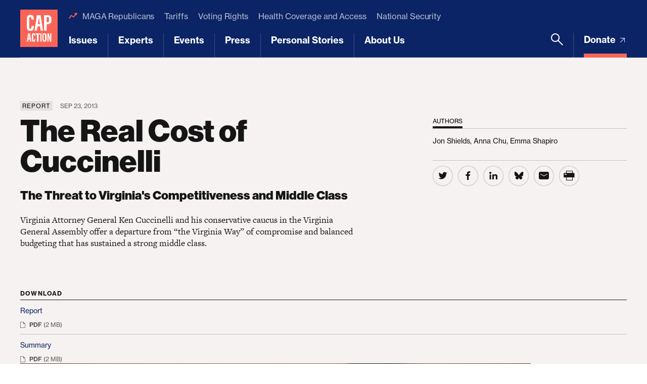

--- FILE ---
content_type: text/html; charset=UTF-8
request_url: https://www.americanprogressaction.org/article/the-real-cost-of-cuccinelli/
body_size: 24723
content:
	<!DOCTYPE html>
<html lang="en">
<head> <script type="text/javascript">
/* <![CDATA[ */
var gform;gform||(document.addEventListener("gform_main_scripts_loaded",function(){gform.scriptsLoaded=!0}),document.addEventListener("gform/theme/scripts_loaded",function(){gform.themeScriptsLoaded=!0}),window.addEventListener("DOMContentLoaded",function(){gform.domLoaded=!0}),gform={domLoaded:!1,scriptsLoaded:!1,themeScriptsLoaded:!1,isFormEditor:()=>"function"==typeof InitializeEditor,callIfLoaded:function(o){return!(!gform.domLoaded||!gform.scriptsLoaded||!gform.themeScriptsLoaded&&!gform.isFormEditor()||(gform.isFormEditor()&&console.warn("The use of gform.initializeOnLoaded() is deprecated in the form editor context and will be removed in Gravity Forms 3.1."),o(),0))},initializeOnLoaded:function(o){gform.callIfLoaded(o)||(document.addEventListener("gform_main_scripts_loaded",()=>{gform.scriptsLoaded=!0,gform.callIfLoaded(o)}),document.addEventListener("gform/theme/scripts_loaded",()=>{gform.themeScriptsLoaded=!0,gform.callIfLoaded(o)}),window.addEventListener("DOMContentLoaded",()=>{gform.domLoaded=!0,gform.callIfLoaded(o)}))},hooks:{action:{},filter:{}},addAction:function(o,r,e,t){gform.addHook("action",o,r,e,t)},addFilter:function(o,r,e,t){gform.addHook("filter",o,r,e,t)},doAction:function(o){gform.doHook("action",o,arguments)},applyFilters:function(o){return gform.doHook("filter",o,arguments)},removeAction:function(o,r){gform.removeHook("action",o,r)},removeFilter:function(o,r,e){gform.removeHook("filter",o,r,e)},addHook:function(o,r,e,t,n){null==gform.hooks[o][r]&&(gform.hooks[o][r]=[]);var d=gform.hooks[o][r];null==n&&(n=r+"_"+d.length),gform.hooks[o][r].push({tag:n,callable:e,priority:t=null==t?10:t})},doHook:function(r,o,e){var t;if(e=Array.prototype.slice.call(e,1),null!=gform.hooks[r][o]&&((o=gform.hooks[r][o]).sort(function(o,r){return o.priority-r.priority}),o.forEach(function(o){"function"!=typeof(t=o.callable)&&(t=window[t]),"action"==r?t.apply(null,e):e[0]=t.apply(null,e)})),"filter"==r)return e[0]},removeHook:function(o,r,t,n){var e;null!=gform.hooks[o][r]&&(e=(e=gform.hooks[o][r]).filter(function(o,r,e){return!!(null!=n&&n!=o.tag||null!=t&&t!=o.priority)}),gform.hooks[o][r]=e)}});
/* ]]> */
</script>

	
	<script>
		window.dataLayer = window.dataLayer ||[];
		function gtag(){dataLayer.push(arguments);}
		gtag('consent','default',{
			'ad_storage':'denied',
			'analytics_storage':'denied',
			'ad_user_data':'denied',
			'ad_personalization':'denied',
			'personalization_storage':'denied',
			'functionality_storage':'granted',
			'security_storage':'granted',
			'wait_for_update': 500
		});
		gtag("set", "ads_data_redaction", true);
	</script>

	<script src="https://cmp.osano.com/45BPkucSnC/84cf4d19-286f-46a9-b663-f3522121dee1/osano.js"></script>
	<meta name="viewport" content="width=device-width, initial-scale=1.0, viewport-fit=cover" />
	<meta name='robots' content='index, follow, max-image-preview:large, max-snippet:-1, max-video-preview:-1' />

<!-- Google Tag Manager for WordPress by gtm4wp.com -->
<script data-cfasync="false" data-pagespeed-no-defer>
	var gtm4wp_datalayer_name = "dataLayer";
	var dataLayer = dataLayer || [];
</script>
<!-- End Google Tag Manager for WordPress by gtm4wp.com -->
	<!-- This site is optimized with the Yoast SEO Premium plugin v26.6 (Yoast SEO v26.6) - https://yoast.com/wordpress/plugins/seo/ -->
	<title>The Real Cost of Cuccinelli - Center for American Progress Action</title>
	<link rel="canonical" href="https://www.americanprogressaction.org/article/the-real-cost-of-cuccinelli/" />
	<meta property="og:locale" content="en_US" />
	<meta property="og:type" content="article" />
	<meta property="og:title" content="The Real Cost of Cuccinelli" />
	<meta property="og:description" content="Virginia Attorney General Ken Cuccinelli and his conservative caucus in the Virginia General Assembly offer a departure from “the Virginia Way” of compromise and balanced budgeting that has sustained a strong middle class." />
	<meta property="og:url" content="https://www.americanprogressaction.org/article/the-real-cost-of-cuccinelli/" />
	<meta property="og:site_name" content="Center for American Progress Action" />
	<meta property="article:publisher" content="https://www.facebook.com/AmericanProgressAction/" />
	<meta property="og:image" content="https://www.americanprogressaction.org/wp-content/uploads/sites/3/2013/09/cuccinelli_onpage.jpg" />
	<meta property="og:image:width" content="620" />
	<meta property="og:image:height" content="360" />
	<meta property="og:image:type" content="image/jpeg" />
	<meta name="twitter:card" content="summary_large_image" />
	<meta name="twitter:site" content="@CAPAction" />
	<script type="application/ld+json" class="yoast-schema-graph">{"@context":"https://schema.org","@graph":[{"@type":"WebPage","@id":"https://www.americanprogressaction.org/article/the-real-cost-of-cuccinelli/","url":"https://www.americanprogressaction.org/article/the-real-cost-of-cuccinelli/","name":"The Real Cost of Cuccinelli - Center for American Progress Action","isPartOf":{"@id":"https://www.americanprogressaction.org/#website"},"primaryImageOfPage":{"@id":"https://www.americanprogressaction.org/article/the-real-cost-of-cuccinelli/#primaryimage"},"image":{"@id":"https://www.americanprogressaction.org/article/the-real-cost-of-cuccinelli/#primaryimage"},"thumbnailUrl":"https://www.americanprogressaction.org/wp-content/uploads/sites/3/2013/09/cuccinelli_onpage.jpg","datePublished":"2013-09-23T04:00:23+00:00","breadcrumb":{"@id":"https://www.americanprogressaction.org/article/the-real-cost-of-cuccinelli/#breadcrumb"},"inLanguage":"en-US","potentialAction":[{"@type":"ReadAction","target":["https://www.americanprogressaction.org/article/the-real-cost-of-cuccinelli/"]}]},{"@type":"ImageObject","inLanguage":"en-US","@id":"https://www.americanprogressaction.org/article/the-real-cost-of-cuccinelli/#primaryimage","url":"https://www.americanprogressaction.org/wp-content/uploads/sites/3/2013/09/cuccinelli_onpage.jpg","contentUrl":"https://www.americanprogressaction.org/wp-content/uploads/sites/3/2013/09/cuccinelli_onpage.jpg","width":620,"height":360,"caption":"The Cuccinelli economic vision for Virginia invokes a deep skepticism of programs designed to bolster the working and middle class. (AP/Cliff Owen)"},{"@type":"BreadcrumbList","@id":"https://www.americanprogressaction.org/article/the-real-cost-of-cuccinelli/#breadcrumb","itemListElement":[{"@type":"ListItem","position":1,"name":"Home","item":"https://www.americanprogressaction.org/"},{"@type":"ListItem","position":2,"name":"The Real Cost of Cuccinelli"}]},{"@type":"WebSite","@id":"https://www.americanprogressaction.org/#website","url":"https://www.americanprogressaction.org/","name":"Center for American Progress Action","description":"","potentialAction":[{"@type":"SearchAction","target":{"@type":"EntryPoint","urlTemplate":"https://www.americanprogressaction.org/?s={search_term_string}"},"query-input":{"@type":"PropertyValueSpecification","valueRequired":true,"valueName":"search_term_string"}}],"inLanguage":"en-US"}]}</script>
	<!-- / Yoast SEO Premium plugin. -->


<link rel='dns-prefetch' href='//maps.googleapis.com' />
<link rel='dns-prefetch' href='//www.google.com' />
<link rel='dns-prefetch' href='//stats.wp.com' />
<link rel='dns-prefetch' href='//use.typekit.net' />
<link rel="alternate" type="application/rss+xml" title="Center for American Progress Action &raquo; Feed" href="https://www.americanprogressaction.org/feed/" />
<link rel="alternate" type="application/rss+xml" title="Center for American Progress Action &raquo; Comments Feed" href="https://www.americanprogressaction.org/comments/feed/" />
<link rel="alternate" title="oEmbed (JSON)" type="application/json+oembed" href="https://www.americanprogressaction.org/wp-json/oembed/1.0/embed?url=https%3A%2F%2Fwww.americanprogressaction.org%2Farticle%2Fthe-real-cost-of-cuccinelli%2F" />
<link rel="alternate" title="oEmbed (XML)" type="text/xml+oembed" href="https://www.americanprogressaction.org/wp-json/oembed/1.0/embed?url=https%3A%2F%2Fwww.americanprogressaction.org%2Farticle%2Fthe-real-cost-of-cuccinelli%2F&#038;format=xml" />
<style id='wp-img-auto-sizes-contain-inline-css'>
img:is([sizes=auto i],[sizes^="auto," i]){contain-intrinsic-size:3000px 1500px}
/*# sourceURL=wp-img-auto-sizes-contain-inline-css */
</style>
<style id='wp-emoji-styles-inline-css'>

	img.wp-smiley, img.emoji {
		display: inline !important;
		border: none !important;
		box-shadow: none !important;
		height: 1em !important;
		width: 1em !important;
		margin: 0 0.07em !important;
		vertical-align: -0.1em !important;
		background: none !important;
		padding: 0 !important;
	}
/*# sourceURL=wp-emoji-styles-inline-css */
</style>
<style id='classic-theme-styles-inline-css'>
/*! This file is auto-generated */
.wp-block-button__link{color:#fff;background-color:#32373c;border-radius:9999px;box-shadow:none;text-decoration:none;padding:calc(.667em + 2px) calc(1.333em + 2px);font-size:1.125em}.wp-block-file__button{background:#32373c;color:#fff;text-decoration:none}
/*# sourceURL=/wp-includes/css/classic-themes.min.css */
</style>
<link rel='stylesheet' id='all-css-6' href='https://www.americanprogressaction.org/wp-content/plugins/tm-algolia/dist/algolia.css?m=1765241571g' type='text/css' media='all' />
<link rel='stylesheet' id='tm-fonts-css' href='https://use.typekit.net/axv0vdk.css?ver=1766522547' media='all' />
<link rel='stylesheet' id='all-css-8' href='https://www.americanprogressaction.org/wp-content/themes/cap-action2021/assets/styles/app.css?m=1766522547g' type='text/css' media='all' />
<script type="text/javascript" src="https://www.americanprogressaction.org/_static/??-eJzTLy/QzcxLzilNSS3WzwKiwtLUokoopZebmaeXVayjj0+Rbm5melFiSSpUsX2uraG5mamlgaWxsXEWAK+vIiY=" ></script><script type="text/javascript" src="https://www.google.com/recaptcha/api.js?render=6Ld6tEEaAAAAAM3toxUETDnvVZntYoOTKj_GSVmz&amp;ver=6.9" id="tm-recaptcha-v3-js"></script>
<script type="text/javascript" src="https://www.google.com/recaptcha/api.js?render=6Ld6tEEaAAAAAM3toxUETDnvVZntYoOTKj_GSVmz&amp;ver=6.9" id="recaptcha_v3-js"></script>
<link rel="https://api.w.org/" href="https://www.americanprogressaction.org/wp-json/" /><link rel="alternate" title="JSON" type="application/json" href="https://www.americanprogressaction.org/wp-json/wp/v2/article/85633" /><link rel="EditURI" type="application/rsd+xml" title="RSD" href="https://www.americanprogressaction.org/xmlrpc.php?rsd" />
<meta name="generator" content="WordPress 6.9" />
<link rel='shortlink' href='https://www.americanprogressaction.org/?p=85633' />
	<style>img#wpstats{display:none}</style>
		
<!-- Google Tag Manager for WordPress by gtm4wp.com -->
<!-- GTM Container placement set to automatic -->
<script data-cfasync="false" data-pagespeed-no-defer type="text/javascript">
	var dataLayer_content = {"pageTitle":"The Real Cost of Cuccinelli - Center for American Progress Action","pagePostType":"article","pagePostType2":"single-article","pagePostDate":"Sep 23, 2013","pagePostDateYear":2013,"pagePostDateMonth":9,"pagePostDateDay":23,"pagePostDateDayName":"Monday","pagePostDateHour":0,"pagePostDateMinute":0,"pagePostDateIso":"2013-09-23T00:00:23-04:00","pagePostDateUnix":1379894423,"pagePostTerms":{"article_type":["Report"],"person_tax":["Anna Chu","Emma Shapiro","Jon Shields"],"legal_status":["Unknown"],"meta":{"details_summary":"Virginia Attorney General Ken Cuccinelli and his conservative caucus in the Virginia General Assembly offer a departure from “the Virginia Way” of compromise and balanced budgeting that has sustained a strong middle class.","details":"","contributor_groups_0_title":"Authors","contributor_groups_0_entities_0_entity_options":"person","contributor_groups_0_entities_0_entity_person":"a:1:{i:0;s:5:\"29635\";}","contributor_groups_0_entities_0_entity":"","contributor_groups_0_entities_1_entity_options":"person","contributor_groups_0_entities_1_entity_person":"a:1:{i:0;s:5:\"28328\";}","contributor_groups_0_entities_1_entity":"","contributor_groups_0_entities_2_entity_options":"person","contributor_groups_0_entities_2_entity_person":"a:1:{i:0;s:5:\"29083\";}","contributor_groups_0_entities_2_entity":"","contributor_groups_0_entities":3,"contributor_groups":1,"authors":"","hero_display":"image","hero_caption":"The Cuccinelli economic vision for Virginia invokes a deep skepticism of programs designed to bolster the working and middle class. (AP\/Cliff Owen)","hero":"","downloads_files_0_file":80091,"downloads_files_0_title":"Report","downloads_files_1_file":80090,"downloads_files_1_title":"Summary","downloads_files":2,"downloads":"","page_layout_0_wysiwyg_content":"When it comes to some of the most telling economic and quality-of-life measures, Virginia leads the nation. In recent years, the commonwealth has been named among the top five best states in which to do business by both Forbes magazine and the television network CNBC. The prestigious national education publication, Education Week, cites Virginia as being one of the best states to raise a child. Even during the worst of the recession, Virginia maintained a Triple-A bond rating and currently holds a 5.7 percent unemployment rate—a rate lower than the national average and all of its neighboring states. Moreover, Virginia has been listed among the best-managed states in the nation for the past two decades. While economic security is still not a guarantee for every Virginian, the commonwealth has made significant economic progress over the years.\r\n\r\nBut slow post-recession growth, combined with the devastating effects of the federal sequester, leaves the commonwealth at a crossroads. The state’s next governor and general assembly face an immense challenge to maintain Virginia’s economic competitiveness while balancing a tight budget. The decisions made will determine whether Virginia takes a pro-growth path or undoes recent progress.\r\n\r\nThe Center for American Progress Action Fund has examined the economic proposals and public record of Virginia gubernatorial candidate and current state Attorney General Ken Cuccinelli. It is abundantly clear that Cuccinelli and his conservative caucus in the Virginia General Assembly offer a departure from “the Virginia Way” of compromise and balanced budgeting that has sustained a strong middle class. Conservative legislatures in states such as North Carolina and Ohio have dramatically turned their focus from crucial economic priorities for the middle class to extreme actions on everything from voting rights to women’s health. In light of this legislative onslaught from conservatives, it is important to consider just what the Cuccinelli agenda could cost Virginians at this pivotal moment.\r\n\r\nThe implications of Cuccinelli’s plan for Virginians are staggering:\r\n\r\n\tCuccinelli’s tax plan would give millionaires additional tax breaks of more than $6,000, while working-class Virginians get little to no tax relief. A Virginia millionaire will enjoy a $6,391 tax cut, while almost 40 percent of low- and middle-income households in Virginia will see little to no tax breaks from Cuccinelli’s proposed tax plan.\r\n\tCuccinelli’s tax plan would mean deeper cuts to investments in education and transportation. Cuccinelli’s tax plan would put a $1.4 billion hole in Virginia’s budget during a fragile recovery. Because Virginia has a balanced-budget requirement, this loss in revenue must be made up in other areas. Cuccinelli has not stated how he would pay for this costly and unnecessary tax break for millionaires, but the math suggests that critical services and investments that benefit middle-class Virginia families would be at stake.\r\n\tCuccinelli’s record jeopardizes major investments in transportation. During his time in public office, Cuccinelli has opposed several measures funding state transportation projects. His history of opposition to transportation funding calls into question his willingness to make needed investments in Virginia’s infrastructure.\r\n\tCuccinelli’s continued opposition to increasing Virginia’s stagnant minimum wage will hurt Virginia’s economy and its workers. Increasing the minimum wage to $10.10 would positively impact wages for 758,000 working Virginians. In 2007, Cuccinelli—then a state senator—opposed a minimum-wage increase, while three-fourths of his colleagues supported raising it. He continues to oppose a real living wage today.\r\n\tCuccinelli’s ideological resistance to Medicaid expansion would cost Virginia jobs, billions in revenue, and health care for working families. Medicaid expansion would help more than 400,000 Virginians access health care coverage and bring $21 billion to the commonwealth, but Cuccinelli has refused the funds, which will instead flow to other states.\r\n\r\nJon Shields is a Special Assistant for the Communications team at the Center for American Progress Action Fund. Anna Chu is the Policy Director for the ThinkProgress War Room at the Center for American Progress Action Fund. Emma Shapiro is the State Communications Organizer for the ThinkProgress War Room.","page_layout_0_wysiwyg":"","page_layout":"a:1:{i:0;s:17:\"component_wysiwyg\";}","hero_subtitle":"The Threat to Virginia's Competitiveness and Middle Class","algolia_searchable_posts_records_count":3,"algolia_synced":1}},"postCountOnPage":1,"postCountTotal":1,"postID":85633,"postFormat":"standard"};
	dataLayer.push( dataLayer_content );
</script>
<script data-cfasync="false" data-pagespeed-no-defer type="text/javascript">
(function(w,d,s,l,i){w[l]=w[l]||[];w[l].push({'gtm.start':
new Date().getTime(),event:'gtm.js'});var f=d.getElementsByTagName(s)[0],
j=d.createElement(s),dl=l!='dataLayer'?'&l='+l:'';j.async=true;j.src=
'//www.googletagmanager.com/gtm.js?id='+i+dl;f.parentNode.insertBefore(j,f);
})(window,document,'script','dataLayer','GTM-56L2K5P');
</script>
<!-- End Google Tag Manager for WordPress by gtm4wp.com --><script type="application/ld+json" class="wp-parsely-metadata">{"@context":"https:\/\/schema.org","@type":"NewsArticle","headline":"The Real Cost of Cuccinelli","url":"http:\/\/www.americanprogressaction.org\/article\/the-real-cost-of-cuccinelli\/","mainEntityOfPage":{"@type":"WebPage","@id":"http:\/\/www.americanprogressaction.org\/article\/the-real-cost-of-cuccinelli\/"},"thumbnailUrl":"https:\/\/www.americanprogressaction.org\/wp-content\/uploads\/sites\/3\/2013\/09\/cuccinelli_onpage.jpg?w=100&h=100&crop=1","image":{"@type":"ImageObject","url":"https:\/\/www.americanprogressaction.org\/wp-content\/uploads\/sites\/3\/2013\/09\/cuccinelli_onpage.jpg"},"articleSection":"Uncategorized","author":[],"creator":[],"publisher":{"@type":"Organization","name":"Center for American Progress Action","logo":""},"keywords":[],"dateCreated":"2013-09-23T04:00:23Z","datePublished":"2013-09-23T04:00:23Z","dateModified":"2013-09-23T04:00:23Z"}</script><link rel="apple-touch-icon" sizes="180x180" href="https://www.americanprogressaction.org/wp-content/themes/cap-action2021/assets/favicons/apple-touch-icon.png"><link rel="icon" type="image/png" sizes="32x32" href="https://www.americanprogressaction.org/wp-content/themes/cap-action2021/assets/favicons/favicon-32x32.png"><link rel="icon" type="image/png" sizes="16x16" href="https://www.americanprogressaction.org/wp-content/themes/cap-action2021/assets/favicons/favicon-16x16.png"><link rel="shortcut icon" href="https://www.americanprogressaction.org/wp-content/themes/cap-action2021/assets/favicons/favicon.ico"><meta name="theme-color" content="#ffffff">
<meta name="legacy_url" value="/issues/economy/reports/2013/09/23/75006/the-real-cost-of-cuccinelli/">

	<!--
	<PageMap>
		<DataObject type="document">
			<Attribute name="slug">the-real-cost-of-cuccinelli</Attribute>
			<Attribute name="type">Report</Attribute>
			<Attribute name="title">The Real Cost of Cuccinelli</Attribute>
			<Attribute name="description">Virginia Attorney General Ken Cuccinelli and his conservative caucus in the Virginia General Assembly offer a departure from “the Virginia Way” of compromise and balanced budgeting that has sustained a strong middle class.</Attribute>
			<Attribute name="website">Center for American Progress Action</Attribute>
			<Attribute name="post_date">09/23/2013</Attribute>
			<Attribute name="last_update">09/23/2013</Attribute>
			<Attribute name="author">Jon Shields;Anna Chu;Emma Shapiro</Attribute>
			<Attribute name="post_id">85633</Attribute>
																																</DataObject>
			</PageMap>
	-->

<!-- Parsely Tags --><meta name="parsely-author" content="Jon Shields" /><meta name="parsely-author" content="Anna Chu" /><meta name="parsely-author" content="Emma Shapiro" /><meta name="parsely-section" content="article" /><meta name="parsely-tags" content="Post Type: article,Article Type: Report" />		<style>
			.algolia-search-highlight {
				background-color: #fffbcc;
				border-radius: 2px;
				font-style: normal;
			}
		</style>
			<script>['js','m4n'].forEach(function(attr){document.documentElement.setAttribute(attr,'')})</script>
<style id='global-styles-inline-css'>
:root{--wp--preset--aspect-ratio--square: 1;--wp--preset--aspect-ratio--4-3: 4/3;--wp--preset--aspect-ratio--3-4: 3/4;--wp--preset--aspect-ratio--3-2: 3/2;--wp--preset--aspect-ratio--2-3: 2/3;--wp--preset--aspect-ratio--16-9: 16/9;--wp--preset--aspect-ratio--9-16: 9/16;--wp--preset--color--black: #000000;--wp--preset--color--cyan-bluish-gray: #abb8c3;--wp--preset--color--white: #ffffff;--wp--preset--color--pale-pink: #f78da7;--wp--preset--color--vivid-red: #cf2e2e;--wp--preset--color--luminous-vivid-orange: #ff6900;--wp--preset--color--luminous-vivid-amber: #fcb900;--wp--preset--color--light-green-cyan: #7bdcb5;--wp--preset--color--vivid-green-cyan: #00d084;--wp--preset--color--pale-cyan-blue: #8ed1fc;--wp--preset--color--vivid-cyan-blue: #0693e3;--wp--preset--color--vivid-purple: #9b51e0;--wp--preset--gradient--vivid-cyan-blue-to-vivid-purple: linear-gradient(135deg,rgb(6,147,227) 0%,rgb(155,81,224) 100%);--wp--preset--gradient--light-green-cyan-to-vivid-green-cyan: linear-gradient(135deg,rgb(122,220,180) 0%,rgb(0,208,130) 100%);--wp--preset--gradient--luminous-vivid-amber-to-luminous-vivid-orange: linear-gradient(135deg,rgb(252,185,0) 0%,rgb(255,105,0) 100%);--wp--preset--gradient--luminous-vivid-orange-to-vivid-red: linear-gradient(135deg,rgb(255,105,0) 0%,rgb(207,46,46) 100%);--wp--preset--gradient--very-light-gray-to-cyan-bluish-gray: linear-gradient(135deg,rgb(238,238,238) 0%,rgb(169,184,195) 100%);--wp--preset--gradient--cool-to-warm-spectrum: linear-gradient(135deg,rgb(74,234,220) 0%,rgb(151,120,209) 20%,rgb(207,42,186) 40%,rgb(238,44,130) 60%,rgb(251,105,98) 80%,rgb(254,248,76) 100%);--wp--preset--gradient--blush-light-purple: linear-gradient(135deg,rgb(255,206,236) 0%,rgb(152,150,240) 100%);--wp--preset--gradient--blush-bordeaux: linear-gradient(135deg,rgb(254,205,165) 0%,rgb(254,45,45) 50%,rgb(107,0,62) 100%);--wp--preset--gradient--luminous-dusk: linear-gradient(135deg,rgb(255,203,112) 0%,rgb(199,81,192) 50%,rgb(65,88,208) 100%);--wp--preset--gradient--pale-ocean: linear-gradient(135deg,rgb(255,245,203) 0%,rgb(182,227,212) 50%,rgb(51,167,181) 100%);--wp--preset--gradient--electric-grass: linear-gradient(135deg,rgb(202,248,128) 0%,rgb(113,206,126) 100%);--wp--preset--gradient--midnight: linear-gradient(135deg,rgb(2,3,129) 0%,rgb(40,116,252) 100%);--wp--preset--font-size--small: 13px;--wp--preset--font-size--medium: 20px;--wp--preset--font-size--large: 36px;--wp--preset--font-size--x-large: 42px;--wp--preset--spacing--20: 0.44rem;--wp--preset--spacing--30: 0.67rem;--wp--preset--spacing--40: 1rem;--wp--preset--spacing--50: 1.5rem;--wp--preset--spacing--60: 2.25rem;--wp--preset--spacing--70: 3.38rem;--wp--preset--spacing--80: 5.06rem;--wp--preset--shadow--natural: 6px 6px 9px rgba(0, 0, 0, 0.2);--wp--preset--shadow--deep: 12px 12px 50px rgba(0, 0, 0, 0.4);--wp--preset--shadow--sharp: 6px 6px 0px rgba(0, 0, 0, 0.2);--wp--preset--shadow--outlined: 6px 6px 0px -3px rgb(255, 255, 255), 6px 6px rgb(0, 0, 0);--wp--preset--shadow--crisp: 6px 6px 0px rgb(0, 0, 0);}:where(.is-layout-flex){gap: 0.5em;}:where(.is-layout-grid){gap: 0.5em;}body .is-layout-flex{display: flex;}.is-layout-flex{flex-wrap: wrap;align-items: center;}.is-layout-flex > :is(*, div){margin: 0;}body .is-layout-grid{display: grid;}.is-layout-grid > :is(*, div){margin: 0;}:where(.wp-block-columns.is-layout-flex){gap: 2em;}:where(.wp-block-columns.is-layout-grid){gap: 2em;}:where(.wp-block-post-template.is-layout-flex){gap: 1.25em;}:where(.wp-block-post-template.is-layout-grid){gap: 1.25em;}.has-black-color{color: var(--wp--preset--color--black) !important;}.has-cyan-bluish-gray-color{color: var(--wp--preset--color--cyan-bluish-gray) !important;}.has-white-color{color: var(--wp--preset--color--white) !important;}.has-pale-pink-color{color: var(--wp--preset--color--pale-pink) !important;}.has-vivid-red-color{color: var(--wp--preset--color--vivid-red) !important;}.has-luminous-vivid-orange-color{color: var(--wp--preset--color--luminous-vivid-orange) !important;}.has-luminous-vivid-amber-color{color: var(--wp--preset--color--luminous-vivid-amber) !important;}.has-light-green-cyan-color{color: var(--wp--preset--color--light-green-cyan) !important;}.has-vivid-green-cyan-color{color: var(--wp--preset--color--vivid-green-cyan) !important;}.has-pale-cyan-blue-color{color: var(--wp--preset--color--pale-cyan-blue) !important;}.has-vivid-cyan-blue-color{color: var(--wp--preset--color--vivid-cyan-blue) !important;}.has-vivid-purple-color{color: var(--wp--preset--color--vivid-purple) !important;}.has-black-background-color{background-color: var(--wp--preset--color--black) !important;}.has-cyan-bluish-gray-background-color{background-color: var(--wp--preset--color--cyan-bluish-gray) !important;}.has-white-background-color{background-color: var(--wp--preset--color--white) !important;}.has-pale-pink-background-color{background-color: var(--wp--preset--color--pale-pink) !important;}.has-vivid-red-background-color{background-color: var(--wp--preset--color--vivid-red) !important;}.has-luminous-vivid-orange-background-color{background-color: var(--wp--preset--color--luminous-vivid-orange) !important;}.has-luminous-vivid-amber-background-color{background-color: var(--wp--preset--color--luminous-vivid-amber) !important;}.has-light-green-cyan-background-color{background-color: var(--wp--preset--color--light-green-cyan) !important;}.has-vivid-green-cyan-background-color{background-color: var(--wp--preset--color--vivid-green-cyan) !important;}.has-pale-cyan-blue-background-color{background-color: var(--wp--preset--color--pale-cyan-blue) !important;}.has-vivid-cyan-blue-background-color{background-color: var(--wp--preset--color--vivid-cyan-blue) !important;}.has-vivid-purple-background-color{background-color: var(--wp--preset--color--vivid-purple) !important;}.has-black-border-color{border-color: var(--wp--preset--color--black) !important;}.has-cyan-bluish-gray-border-color{border-color: var(--wp--preset--color--cyan-bluish-gray) !important;}.has-white-border-color{border-color: var(--wp--preset--color--white) !important;}.has-pale-pink-border-color{border-color: var(--wp--preset--color--pale-pink) !important;}.has-vivid-red-border-color{border-color: var(--wp--preset--color--vivid-red) !important;}.has-luminous-vivid-orange-border-color{border-color: var(--wp--preset--color--luminous-vivid-orange) !important;}.has-luminous-vivid-amber-border-color{border-color: var(--wp--preset--color--luminous-vivid-amber) !important;}.has-light-green-cyan-border-color{border-color: var(--wp--preset--color--light-green-cyan) !important;}.has-vivid-green-cyan-border-color{border-color: var(--wp--preset--color--vivid-green-cyan) !important;}.has-pale-cyan-blue-border-color{border-color: var(--wp--preset--color--pale-cyan-blue) !important;}.has-vivid-cyan-blue-border-color{border-color: var(--wp--preset--color--vivid-cyan-blue) !important;}.has-vivid-purple-border-color{border-color: var(--wp--preset--color--vivid-purple) !important;}.has-vivid-cyan-blue-to-vivid-purple-gradient-background{background: var(--wp--preset--gradient--vivid-cyan-blue-to-vivid-purple) !important;}.has-light-green-cyan-to-vivid-green-cyan-gradient-background{background: var(--wp--preset--gradient--light-green-cyan-to-vivid-green-cyan) !important;}.has-luminous-vivid-amber-to-luminous-vivid-orange-gradient-background{background: var(--wp--preset--gradient--luminous-vivid-amber-to-luminous-vivid-orange) !important;}.has-luminous-vivid-orange-to-vivid-red-gradient-background{background: var(--wp--preset--gradient--luminous-vivid-orange-to-vivid-red) !important;}.has-very-light-gray-to-cyan-bluish-gray-gradient-background{background: var(--wp--preset--gradient--very-light-gray-to-cyan-bluish-gray) !important;}.has-cool-to-warm-spectrum-gradient-background{background: var(--wp--preset--gradient--cool-to-warm-spectrum) !important;}.has-blush-light-purple-gradient-background{background: var(--wp--preset--gradient--blush-light-purple) !important;}.has-blush-bordeaux-gradient-background{background: var(--wp--preset--gradient--blush-bordeaux) !important;}.has-luminous-dusk-gradient-background{background: var(--wp--preset--gradient--luminous-dusk) !important;}.has-pale-ocean-gradient-background{background: var(--wp--preset--gradient--pale-ocean) !important;}.has-electric-grass-gradient-background{background: var(--wp--preset--gradient--electric-grass) !important;}.has-midnight-gradient-background{background: var(--wp--preset--gradient--midnight) !important;}.has-small-font-size{font-size: var(--wp--preset--font-size--small) !important;}.has-medium-font-size{font-size: var(--wp--preset--font-size--medium) !important;}.has-large-font-size{font-size: var(--wp--preset--font-size--large) !important;}.has-x-large-font-size{font-size: var(--wp--preset--font-size--x-large) !important;}
/*# sourceURL=global-styles-inline-css */
</style>
<link rel='stylesheet' id='all-css-0' href='https://www.americanprogressaction.org/wp-content/plugins/gravityforms/assets/css/dist/basic.min.css?m=1765241571g' type='text/css' media='all' />
</head>
<body class="wp-singular article-template-default single single-article postid-85633 wp-theme-cap-action2021 -tagline_branding ">
	
<!-- GTM Container placement set to automatic -->
<!-- Google Tag Manager (noscript) -->
				<noscript><iframe src="https://www.googletagmanager.com/ns.html?id=GTM-56L2K5P" height="0" width="0" style="display:none;visibility:hidden" aria-hidden="true"></iframe></noscript>
<!-- End Google Tag Manager (noscript) -->	<div class="root1" data-warning="Your browser is outdated, it will not render this page properly, please upgrade.">

				<script>
		(function($) {
			$(document).ready(function() {	
				$.ajax({
					url: tmscripts.homeUrl + '/?tm_dynamic=header&is_front_page='  + 'false',
					method: 'GET',
					success: function(response) {
						var new_content = $(response);
						$('#top').before(new_content);
					},
					error: function(xhr, status, error) {
						console.log('Error: ' + error);
					}
				});
			});
		})(jQuery);
		</script>
			<header class="top1 -cs:i -cs:a4" id="top" x-data :class="{'-open': $store.app.overlay == 'nav', '-search': $store.app.search}" @click.away="$store.app.overlay = $store.app.overlay === 'nav' ? false : $store.app.overlay" @touc.away="$store.app.overlay = $store.app.overlay === 'nav' ? false : $store.app.overlay">
		<div class="top1-wrap -restrain">
				<p class="logo1">
					<a href="https://www.americanprogressaction.org" aria-label="Center for American Progress">
		
							<i class="icon-cap-action"><span>Center for American Progress Action</span></i>
						
					</a>
			</p>
				<nav class="skips1">
				<ul>
					<li><a href="#nav" accesskey="n">Skip to navigation [n]</a></li>
					<li><a href="#content" accesskey="c">Skip to content [c]</a></li>
					<li><a href="#footer" accesskey="f">Skip to footer [f]</a></li>
				</ul>
			</nav>
								<p  class="top1-donate -as:2">
					<a  href="https://secure.actblue.com/donate/capaction?refcode=website" target="_blank" title="Donate">
													Donate																										<i class="icon-arrow-external-medium"></i>							</a>
					</p>
						<p class="toggler1">
				<a href="#nav" aria-label="Menu" class="toggler1-link" x-data @click.prevent="$store.app.overlay = $store.app.overlay === 'nav' ? false : 'nav'">
					<svg class="toggler1-svg -us:n" viewBox="0 0 50 50" :class="{'-active': $store.app.overlay === 'nav'}">
						<path class="toggler1-line -top" d="M9,11.4h32c3,0,6,2.5,6,6.9S44.8,25,41,25H25"/>
						<path class="toggler1-line -middle" d="M9,25h32"/>
						<path class="toggler1-line -bottom" d="M41,38.6H9c0,0-6-0.6-6-6.7S9,25,9,25h16"/>
					</svg>
				</a>
			</p>
			<nav class="nav1" x-data="{...unfolder(),...transitions()}">
				<ul id="menu-trending" class="nav1-uls nav1-featured -as:2"><li id="menu-item-71978" class="menu-item menu-item-type-custom menu-item-object-custom menu-item-71978"><a href="https://www.americanprogressaction.org/topic/maga-republicans">MAGA Republicans</a></li>
<li id="menu-item-91061" class="menu-item menu-item-type-custom menu-item-object-custom menu-item-91061"><a href="https://www.americanprogressaction.org/topic/tariffs/">Tariffs</a></li>
<li id="menu-item-70671" class="menu-item menu-item-type-custom menu-item-object-custom menu-item-70671"><a href="https://www.americanprogressaction.org/topic/voting-rights">Voting Rights</a></li>
<li id="menu-item-91067" class="menu-item menu-item-type-custom menu-item-object-custom menu-item-91067"><a href="https://www.americanprogressaction.org/topic/health-coverage-and-access">Health Coverage and Access</a></li>
<li id="menu-item-70668" class="menu-item menu-item-type-custom menu-item-object-custom menu-item-70668"><a href="https://www.americanprogressaction.org/topic/national-security/">National Security</a></li>
</ul>									<ul class="nav1-uls nav1-buls nav1-main">
						
	<li class="-mega" x-spread="catcher">
		<i class="nav1-toggle icon-angle-down-bold" clickable @click="toggle($event)"></i>
		<a href="https://www.americanprogressaction.org/issues/" accesskey="1">Issues</a> <em invisible>[1]</em>
		<div class="drop1 -mega -cs:n" heightwatch unfold>
			<div class="drop1-wrap">
									<div class="drop1-side">
													<h6 class="-t:17">Priorities</h6>
												<ul class="thumbs1 -t:5 -as:1">
															<li>
									<a href="https://www.americanprogressaction.org/issues/building-an-economy-for-all/">
																<figure class=""  >
										<span class="img1 " reveal style="--rl: 1" >
								<img style="" class="lazyload" data-src="https://www.americanprogressaction.org/wp-content/uploads/sites/3/2021/10/EconomyCCPPage.jpg?w=840" alt=""  data-srcset="https://www.americanprogressaction.org/wp-content/uploads/sites/3/2021/10/EconomyCCPPage.jpg?w=840 840w, https://www.americanprogressaction.org/wp-content/uploads/sites/3/2021/10/EconomyCCPPage.jpg?w=840 840w, https://www.americanprogressaction.org/wp-content/uploads/sites/3/2021/10/EconomyCCPPage.jpg?w=840 840w, https://www.americanprogressaction.org/wp-content/uploads/sites/3/2021/10/EconomyCCPPage.jpg?w=840 840w, https://www.americanprogressaction.org/wp-content/uploads/sites/3/2021/10/EconomyCCPPage.jpg?w=840 840w" data-sizes="auto" />
				<i class="loader1 "></i>
				<noscript><img src="https://www.americanprogressaction.org/wp-content/uploads/sites/3/2021/10/EconomyCCPPage.jpg?w=840" alt=""></noscript>
							</span>
															</figure>
														<span class="-hs:1">Building an Economy for All</span>
									</a>
								</li>
															<li>
									<a href="https://www.americanprogressaction.org/issues/restoring-social-trust-in-democracy/">
																<figure class=""  >
										<span class="img1 " reveal style="--rl: 1" >
								<img style="" class="lazyload" data-src="https://www.americanprogressaction.org/wp-content/uploads/sites/3/2021/10/RestoringSocialTrustDemocracy.jpg?w=840" alt=""  data-srcset="https://www.americanprogressaction.org/wp-content/uploads/sites/3/2021/10/RestoringSocialTrustDemocracy.jpg?w=840 840w, https://www.americanprogressaction.org/wp-content/uploads/sites/3/2021/10/RestoringSocialTrustDemocracy.jpg?w=840 840w, https://www.americanprogressaction.org/wp-content/uploads/sites/3/2021/10/RestoringSocialTrustDemocracy.jpg?w=840 840w, https://www.americanprogressaction.org/wp-content/uploads/sites/3/2021/10/RestoringSocialTrustDemocracy.jpg?w=840 840w, https://www.americanprogressaction.org/wp-content/uploads/sites/3/2021/10/RestoringSocialTrustDemocracy.jpg?w=840 840w" data-sizes="auto" />
				<i class="loader1 "></i>
				<noscript><img src="https://www.americanprogressaction.org/wp-content/uploads/sites/3/2021/10/RestoringSocialTrustDemocracy.jpg?w=840" alt=""></noscript>
							</span>
															</figure>
														<span class="-hs:1">Restoring Social Trust in Democracy</span>
									</a>
								</li>
															<li>
									<a href="https://www.americanprogressaction.org/issues/advancing-racial-equity-and-justice/">
																<figure class=""  >
										<span class="img1 " reveal style="--rl: 1" >
								<img style="" class="lazyload" data-src="https://www.americanprogressaction.org/wp-content/uploads/sites/3/2021/10/GettyImages-1317270131.jpg?w=840" alt=""  data-srcset="https://www.americanprogressaction.org/wp-content/uploads/sites/3/2021/10/GettyImages-1317270131.jpg?w=840 840w, https://www.americanprogressaction.org/wp-content/uploads/sites/3/2021/10/GettyImages-1317270131.jpg?w=840 840w, https://www.americanprogressaction.org/wp-content/uploads/sites/3/2021/10/GettyImages-1317270131.jpg?w=840 840w, https://www.americanprogressaction.org/wp-content/uploads/sites/3/2021/10/GettyImages-1317270131.jpg?w=840 840w, https://www.americanprogressaction.org/wp-content/uploads/sites/3/2021/10/GettyImages-1317270131.jpg?w=840 840w" data-sizes="auto" />
				<i class="loader1 "></i>
				<noscript><img src="https://www.americanprogressaction.org/wp-content/uploads/sites/3/2021/10/GettyImages-1317270131.jpg?w=840" alt=""></noscript>
							</span>
															</figure>
														<span class="-hs:1">Advancing Racial Equity and Justice</span>
									</a>
								</li>
															<li>
									<a href="https://www.americanprogressaction.org/issues/tackling-climate-change-and-environmental-injustice/">
																<figure class=""  >
										<span class="img1 " reveal style="--rl: 1" >
								<img style="" class="lazyload" data-src="https://www.americanprogressaction.org/wp-content/uploads/sites/3/2021/10/GettyImages-1250505645-resizecrop.jpg?w=840" alt=""  data-srcset="https://www.americanprogressaction.org/wp-content/uploads/sites/3/2021/10/GettyImages-1250505645-resizecrop.jpg?w=840 840w, https://www.americanprogressaction.org/wp-content/uploads/sites/3/2021/10/GettyImages-1250505645-resizecrop.jpg?w=840 840w, https://www.americanprogressaction.org/wp-content/uploads/sites/3/2021/10/GettyImages-1250505645-resizecrop.jpg?w=840 840w, https://www.americanprogressaction.org/wp-content/uploads/sites/3/2021/10/GettyImages-1250505645-resizecrop.jpg?w=840 840w, https://www.americanprogressaction.org/wp-content/uploads/sites/3/2021/10/GettyImages-1250505645-resizecrop.jpg?w=840 840w" data-sizes="auto" />
				<i class="loader1 "></i>
				<noscript><img src="https://www.americanprogressaction.org/wp-content/uploads/sites/3/2021/10/GettyImages-1250505645-resizecrop.jpg?w=840" alt=""></noscript>
							</span>
															</figure>
														<span class="-hs:1">Tackling Climate Change and Environmental Injustice</span>
									</a>
								</li>
															<li>
									<a href="https://www.americanprogressaction.org/issues/strengthening-public-health/">
																<figure class=""  >
										<span class="img1 " reveal style="--rl: 1" >
								<img style="" class="lazyload" data-src="https://www.americanprogressaction.org/wp-content/uploads/sites/3/2021/10/GettyImages-1234408493cropped.jpg?w=840" alt=""  data-srcset="https://www.americanprogressaction.org/wp-content/uploads/sites/3/2021/10/GettyImages-1234408493cropped.jpg?w=840 840w, https://www.americanprogressaction.org/wp-content/uploads/sites/3/2021/10/GettyImages-1234408493cropped.jpg?w=840 840w, https://www.americanprogressaction.org/wp-content/uploads/sites/3/2021/10/GettyImages-1234408493cropped.jpg?w=840 840w, https://www.americanprogressaction.org/wp-content/uploads/sites/3/2021/10/GettyImages-1234408493cropped.jpg?w=840 840w, https://www.americanprogressaction.org/wp-content/uploads/sites/3/2021/10/GettyImages-1234408493cropped.jpg?w=840 840w" data-sizes="auto" />
				<i class="loader1 "></i>
				<noscript><img src="https://www.americanprogressaction.org/wp-content/uploads/sites/3/2021/10/GettyImages-1234408493cropped.jpg?w=840" alt=""></noscript>
							</span>
															</figure>
														<span class="-hs:1">Strengthening Health</span>
									</a>
								</li>
													</ul>
					</div>
				
									<div class="drop1-main">
													<div class="drop1-main-col1 drop1-main-col">
																	<h6 class="-t:17">Topics</h6>
																<ul class="drop1-uls -as:2">
																			<li><a href="https://www.americanprogressaction.org/topic/abortion-rights/">Abortion Rights</a></li>
																			<li><a href="https://www.americanprogressaction.org/topic/affordable-care-act/">Affordable Care Act</a></li>
																			<li><a href="https://www.americanprogressaction.org/topic/climate-change/">Climate Change</a></li>
																			<li><a href="https://www.americanprogressaction.org/topic/economy/">Economy</a></li>
																			<li><a href="https://www.americanprogressaction.org/topic/environmental-and-climate-justice/">Environmental and Climate Justice</a></li>
																			<li><a href="https://www.americanprogressaction.org/topic/family-economic-security/">Family Economic Security</a></li>
																			<li><a href="https://www.americanprogressaction.org/topic/gvp/">Gun Violence Prevention</a></li>
																			<li><a href="https://www.americanprogressaction.org/topic/health-care-costs/">Health Care Costs</a></li>
																			<li><a href="https://www.americanprogressaction.org/topic/inflation-reduction-act/">Inflation Reduction Act</a></li>
																			<li><a href="https://www.americanprogressaction.org/topic/middle-class-economics/">Middle-Class Economics</a></li>
																	</ul>

																<p class="drop3-more -t:8 -fw:b -as:2">
									<a @click="$dispatch('expand-topics', true)" href="https://www.americanprogressaction.org/issues/#topics">See all topics</a>
								</p>

							</div>
																	</div>
				
			</div>

		</li>
				<li><a href="https://www.americanprogressaction.org/experts/" accesskey="2">Experts</a> <em invisible>[2]</em></li>
					<li><a href="https://www.americanprogressaction.org/events/" accesskey="3">Events</a> <em invisible>[3]</em></li>
					<li><a href="https://www.americanprogressaction.org/press/" accesskey="4">Press</a> <em invisible>[4]</em></li>
					<li><a href="https://www.americanprogressaction.org/personal-stories/" accesskey="5">Personal Stories</a> <em invisible>[5]</em></li>
					<li x-spread="catcher">
			<i class="nav1-toggle icon-angle-down-bold" clickable @click="toggle($event)"></i>
			<a href="https://www.americanprogressaction.org/about/" accesskey="6">About Us</a> <em invisible>[6]</em>
			<div class="drop1 -cs:n" heightwatch unfold>
				<div class="drop1-wrap">
					<div class="drop1-main">
						<ul class="drop1-uls -as:2">
															<li><a href="https://www.americanprogressaction.org/about/staff/">Staff and Fellows</a></li>
															<li><a href="https://www.americanprogressaction.org/departments/">Departments and Teams</a></li>
															<li><a href="https://www.americanprogressaction.org/about/jobs/">Jobs</a></li>
															<li><a href="https://www.americanprogressaction.org/about/internships/">Internships</a></li>
															<li><a href="https://www.americanprogressaction.org/about/diversity-and-inclusion/">Diversity and Inclusion</a></li>
															<li><a href="https://www.americanprogressaction.org/about/support-our-work/">Support Our Work</a></li>
															<li><a href="https://www.americanprogressaction.org/about/board-of-directors/">Board of Directors</a></li>
															<li><a href="https://www.americanprogressaction.org/contact-us/">Contact Us</a></li>
													</ul>
					</div>
				</div>
			</div>
		</li>
							</ul>
									<ul class="nav1-uls nav1-buls nav1-side">
						<li class="-search"><a href="./" aria-label="Search" @click.prevent="$store.app.search = true; setTimeout(() => { document.getElementById('search-form').focus(); }, 300);"><i class="icon-search-bold"></i></a></li>
						<li class="-action">
												<a  href="https://secure.actblue.com/donate/capaction?refcode=website" target="_blank" title="Donate">
													Donate																										<i class="icon-arrow-external-medium"></i>							</a>
									</li>
					</ul>
										<form action="https://www.americanprogressaction.org" method="GET" class="nav1-search" id="search">
	<p class="nav1-close -as:1"><a href="#" class="icon-close-bold" clickable @click.prevent="$store.app.search = false"></a></p>
	<p class="searchbox2">
				<label for="search-form" invisible>Search</label>
		<input type="text" name="s" id="search-form" placeholder="Search"  />
		<button type="submit"><i class="icon-search-bold"><span>Search</span></i></button>
	</p>
</form>
				</nav>
			</div>
		</header>
	
		<section class="content1" id="content">
				<div class="wrap1">
		<div class="wrap1-inner -restrain">
				<div class="bar1 -cs:i -cs:a4" x-data="{...bar1(), ...transitions()}" x-init="init(500)" x-spread="transitions" x-show="show">
			<p class="logo1">
					<a href="https://www.americanprogressaction.org" aria-label="Center for American Progress">
		
							<i class="icon-cap-action"><span>Center for American Progress Action</span></i>
						
					</a>
			</p>
						<h5 class="bar1-title -t:10">
								The Real Cost of Cuccinelli			</h5>
				<ul class="bar1-tools" x-data="{...{open: false}, ...transitions()}" @click.away="open=false" scripted>
										<li>
					<a href="#" class="-as:2" @click.prevent="open = open != 'downloads' ? 'downloads': false">Downloads</a>
					<div class="bar1-drop -cs:n -cs:b1" x-show="open == 'downloads'" x-spread="transitions" x-cloak>
													<h6 class="-t:17">Download</h6>
													<ul class="downloads1 -ls:2 -t:10">
														<li>
						<a href="https://www.americanprogressaction.org/wp-content/uploads/sites/3/2013/09/RealCostofCuccinelli-2.pdf" target="_blank"><span class="">Report</span> 							<span class="-d:b -c:d2t -mt:m3 -t:21">
								<i class="icon-document"></i>&nbsp;&nbsp;
																	<strong>PDF</strong>
																									(2 MB)
															</span>
						</a>					</li>
																					<li>
						<a href="https://www.americanprogressaction.org/wp-content/uploads/sites/3/2013/09/RealCostofCuccinelli-INTRO.pdf" target="_blank"><span class="">Summary</span> 							<span class="-d:b -c:d2t -mt:m3 -t:21">
								<i class="icon-document"></i>&nbsp;&nbsp;
																	<strong>PDF</strong>
																									(2 MB)
															</span>
						</a>					</li>
										</ul>
						</div>
				</li>
									<li class="-share">
				<a href="#" class="-as:2" @click.prevent="open = open != 'share' ? 'share': false">Share</a>
				<div class="bar1-drop" x-show="open == 'share'" x-spread="transitions" x-cloak>
					<h6 class="-t:17">Share</h6>
						<div class="socials1 ">
		<ul class="socials1-items" g2>

			
			<li><a target="_blank" href="https://twitter.com/intent/tweet?url=https%3A%2F%2Fwww.americanprogressaction.org%2Farticle%2Fthe-real-cost-of-cuccinelli%2F&text=The+Real+Cost+of+Cuccinelli" class="icon1 icon-social-twitter" aria-label="Share on Twitter"><span>Twitter</span></a></li>
			<li><a style="cursor: pointer;" onclick="window.open('https://www.facebook.com/sharer/sharer.php?u=https%3A%2F%2Fwww.americanprogressaction.org%2Farticle%2Fthe-real-cost-of-cuccinelli%2F', 'facebook_share', 'height=320, width=640, ');" class="icon1 icon-social-facebook" aria-label="Share on Facebook"><span>Facebook</span></a></li>
			<li><a target="_blank" href="https://www.linkedin.com/sharing/share-offsite/?url=https%3A%2F%2Fwww.americanprogressaction.org%2Farticle%2Fthe-real-cost-of-cuccinelli%2F" class="icon1 icon-social-linkedin" aria-label="Share on Linkedin"><span>LinkedIn</span></a></li>
			<li><a target="_blank" href="https://bsky.app/intent/compose?text=The+Real+Cost+of+Cuccinelli%20https%3A%2F%2Fwww.americanprogressaction.org%2Farticle%2Fthe-real-cost-of-cuccinelli%2F" class="icon1 icon-social-bluesky" aria-label="Share on Bluesky"><span>Bluesky</span></a></li>
			<li><a target="_blank" href="/cdn-cgi/l/email-protection#[base64]" class="icon1 icon-email-filled" aria-label="Share on Email"><span>Email</span></a></li>
			<li><a href="#" onclick="event.preventDefault(); print();" class="icon1 icon-print-medium" aria-label="Share on Print"><span>Print</span></a></li>
		</ul>
	</div>
					</div>
			</li>
		</ul>
			<div class="socials1 ">
		<ul class="socials1-items" g2>

			
			<li><a target="_blank" href="https://twitter.com/intent/tweet?url=https%3A%2F%2Fwww.americanprogressaction.org%2Farticle%2Fthe-real-cost-of-cuccinelli%2F&text=The+Real+Cost+of+Cuccinelli" class="icon1 icon-social-twitter" aria-label="Share on Twitter"><span>Twitter</span></a></li>
			<li><a style="cursor: pointer;" onclick="window.open('https://www.facebook.com/sharer/sharer.php?u=https%3A%2F%2Fwww.americanprogressaction.org%2Farticle%2Fthe-real-cost-of-cuccinelli%2F', 'facebook_share', 'height=320, width=640, ');" class="icon1 icon-social-facebook" aria-label="Share on Facebook"><span>Facebook</span></a></li>
			<li><a target="_blank" href="https://www.linkedin.com/sharing/share-offsite/?url=https%3A%2F%2Fwww.americanprogressaction.org%2Farticle%2Fthe-real-cost-of-cuccinelli%2F" class="icon1 icon-social-linkedin" aria-label="Share on Linkedin"><span>LinkedIn</span></a></li>
			<li><a target="_blank" href="https://bsky.app/intent/compose?text=The+Real+Cost+of+Cuccinelli%20https%3A%2F%2Fwww.americanprogressaction.org%2Farticle%2Fthe-real-cost-of-cuccinelli%2F" class="icon1 icon-social-bluesky" aria-label="Share on Bluesky"><span>Bluesky</span></a></li>
			<li><a target="_blank" href="/cdn-cgi/l/email-protection#[base64]" class="icon1 icon-email-filled" aria-label="Share on Email"><span>Email</span></a></li>
			<li><a href="#" onclick="event.preventDefault(); print();" class="icon1 icon-print-medium" aria-label="Share on Print"><span>Print</span></a></li>
		</ul>
	</div>
		</div>
					<header class="header2">
		<div class="header2-brow">
			<span class="label1 -t:16"><span class="label1-main">Report</span><span class="-t:21"><time datetime="2013-09-23">September 23, 2013</time></span></span>	<time class="-t:9 -tt:u -c:d2t" datetime="2013-09-23">Sep 23, 2013</time>
			</div>
		<div class="header2-wrap">
			<div class="header2-main">
									<h1 class="header2-title -t:1">The Real Cost of Cuccinelli</h1>
													<h4 class="header2-subtitle">The Threat to Virginia's Competitiveness and Middle Class</h4>
													<p class="header2-intro -t:12">Virginia Attorney General Ken Cuccinelli and his conservative caucus in the Virginia General Assembly offer a departure from “the Virginia Way” of compromise and balanced budgeting that has sustained a strong middle class.</p>
							</div>
			<div class="header2-side" data-cap-block-name="contributor group">
				<div class="tabs1" x-data="{...tabs1(), ...transitions()}" x-init="init('contributer-group-1')">			<nav class="authors1-tabs1-nav tabs1-nav">
				<ul class="authors1-title -c:d2t -t:9 -tt:u">
																										<li class="" :aria-current="tab == 'contributer-group-1'">
									<a class="" href="./" @click.prevent="open('contributer-group-1')">
										<span>Authors</span>
									</a>
								</li>
																						</ul>
			</nav>
		
		
							<div class="authors1-tabs1-tab tabs1-tab" id="contributer-group-1" x-show="tab == 'contributer-group-1'" x-spread="transitions" style="display: none;">
				
							<div class="authors1 authors1-tabbed">											<h4 class="authors1-title -c:d2t -t:9 -tt:u">Authors</h4>					
						<div class="-no-image term_link_listing authors1-list -as:2 -t:10" >																											<div class="img-generic">																																																								<span class="a-name"><span class="-dotted">Jon Shields, </span></span>
																																	
																					</div>																																																									<div class="img-generic">																																																								<span class="a-name"><span class="-dotted">Anna Chu, </span></span>
																																	
																					</div>																																																									<div class="img-generic">																																																								<span class="a-name"><span class="-dotted">Emma Shapiro</span></span>
																																	
																					</div>																																			</div>				</div>			

			</div>
		</div>
		<div class="socials1 -sep">
		<ul class="socials1-items" g2>

			
			<li><a target="_blank" href="https://twitter.com/intent/tweet?url=https%3A%2F%2Fwww.americanprogressaction.org%2Farticle%2Fthe-real-cost-of-cuccinelli%2F&text=The+Real+Cost+of+Cuccinelli" class="icon1 icon-social-twitter" aria-label="Share on Twitter"><span>Twitter</span></a></li>
			<li><a style="cursor: pointer;" onclick="window.open('https://www.facebook.com/sharer/sharer.php?u=https%3A%2F%2Fwww.americanprogressaction.org%2Farticle%2Fthe-real-cost-of-cuccinelli%2F', 'facebook_share', 'height=320, width=640, ');" class="icon1 icon-social-facebook" aria-label="Share on Facebook"><span>Facebook</span></a></li>
			<li><a target="_blank" href="https://www.linkedin.com/sharing/share-offsite/?url=https%3A%2F%2Fwww.americanprogressaction.org%2Farticle%2Fthe-real-cost-of-cuccinelli%2F" class="icon1 icon-social-linkedin" aria-label="Share on Linkedin"><span>LinkedIn</span></a></li>
			<li><a target="_blank" href="https://bsky.app/intent/compose?text=The+Real+Cost+of+Cuccinelli%20https%3A%2F%2Fwww.americanprogressaction.org%2Farticle%2Fthe-real-cost-of-cuccinelli%2F" class="icon1 icon-social-bluesky" aria-label="Share on Bluesky"><span>Bluesky</span></a></li>
			<li><a target="_blank" href="/cdn-cgi/l/email-protection#[base64]" class="icon1 icon-email-filled" aria-label="Share on Email"><span>Email</span></a></li>
			<li><a href="#" onclick="event.preventDefault(); print();" class="icon1 icon-print-medium" aria-label="Share on Print"><span>Print</span></a></li>
		</ul>
	</div>
				</div>
		</div>
	</header>
				<div class="article1">
					<div class="article1-side -right" data-cap-block-name="article sidebar - right">
		<div class="accordion2" x-data="{...{open: {}}, ...transitions()}">
										<div class="accordion2-entry">
					<h5 class="accordion2-title -t:17" @click.prevent="open.x3 = !open.x3; setTimeout(function(){ $dispatch('recalculate') },500)" :class="{'-open': open.x3 == true }">
													<span>Download</span>
												<i class="accordion2-toggler icon-angle-down-medium"></i>
					</h5>
					<div class="accordion2-details" x-spread="transitions" x-show="open.x3 == true" :class="{'-open': open.x3 == true }" heightwatch>
							<ul class="-ls:2 -t:10 -as:4">
														<li>
						<a href="https://www.americanprogressaction.org/wp-content/uploads/sites/3/2013/09/RealCostofCuccinelli-2.pdf" target="_blank"><span class="-hs:1">Report</span> 							<span class="-d:b -c:d2t -mt:m3 -t:21">
								<i class="icon-document"></i>&nbsp;&nbsp;
																	<strong>PDF</strong>
																									(2 MB)
															</span>
						</a>					</li>
																					<li>
						<a href="https://www.americanprogressaction.org/wp-content/uploads/sites/3/2013/09/RealCostofCuccinelli-INTRO.pdf" target="_blank"><span class="-hs:1">Summary</span> 							<span class="-d:b -c:d2t -mt:m3 -t:21">
								<i class="icon-document"></i>&nbsp;&nbsp;
																	<strong>PDF</strong>
																									(2 MB)
															</span>
						</a>					</li>
										</ul>
						</div>
				</div>
					</div>
	</div>
	
	
							<figure class="article1-image -cs:i -c:d1t -as:2"  >
										<span class="img1 -top" reveal style="--rl: 0.66176470588235" >
								<img style="" class="lazyload" data-src="https://www.americanprogressaction.org/wp-content/uploads/sites/3/2013/09/cuccinelli_onpage.jpg?w=620" alt="The Cuccinelli economic vision for Virginia invokes a deep skepticism of programs designed to bolster the working and middle class. (AP/Cliff Owen)"  data-srcset="https://www.americanprogressaction.org/wp-content/uploads/sites/3/2013/09/cuccinelli_onpage.jpg?w=620 620w, https://www.americanprogressaction.org/wp-content/uploads/sites/3/2013/09/cuccinelli_onpage.jpg?w=620 620w, https://www.americanprogressaction.org/wp-content/uploads/sites/3/2013/09/cuccinelli_onpage.jpg?w=620 620w, https://www.americanprogressaction.org/wp-content/uploads/sites/3/2013/09/cuccinelli_onpage.jpg?w=620 620w, https://www.americanprogressaction.org/wp-content/uploads/sites/3/2013/09/cuccinelli_onpage.jpg?w=620 620w" data-sizes="auto" />
				<i class="loader1 "></i>
				<noscript><img src="https://www.americanprogressaction.org/wp-content/uploads/sites/3/2013/09/cuccinelli_onpage.jpg?w=620" alt="The Cuccinelli economic vision for Virginia invokes a deep skepticism of programs designed to bolster the working and middle class. (AP/Cliff Owen)"></noscript>
							</span>
										<figcaption class="">The Cuccinelli economic vision for Virginia invokes a deep skepticism of programs designed to bolster the working and middle class. <span class="credit">(AP/Cliff Owen)</span></figcaption>
												</figure>
								<div class="article1-main -contain -xw:4">
					<template id="tweetit1">
						<div class="tweetit1 -cs:i -cs:a5" hidden>
							<i class="icon-social-twitter" url="https://twitter.com/intent/tweet?url=https%3A%2F%2Fwww.americanprogressaction.org%2Farticle%2Fthe-real-cost-of-cuccinelli%2F&text={text}" clickable></i>
						</div>
					</template>
								<div class="wysiwyg -xw:4 -mx:a" data-cap-block-name="wysiwyg - 1">
			<p>When it comes to some of the most telling economic and quality-of-life measures, Virginia leads the nation. In recent years, the commonwealth has been named among the top five best states in which to do business by both <em>Forbes</em> magazine and the television network CNBC. The prestigious national education publication, <em>Education Week</em>, cites Virginia as being one of the best states to raise a child. Even during the worst of the recession, Virginia maintained a Triple-A bond rating and currently holds a 5.7 percent unemployment rate—a rate lower than the national average and all of its neighboring states. Moreover, Virginia has been listed among the best-managed states in the nation for the past two decades. While economic security is still not a guarantee for every Virginian, the commonwealth has made significant economic progress over the years.</p>
<p>But slow post-recession growth, combined with the devastating effects of the federal sequester, leaves the commonwealth at a crossroads. The state’s next governor and general assembly face an immense challenge to maintain Virginia’s economic competitiveness while balancing a tight budget. The decisions made will determine whether Virginia takes a pro-growth path or undoes recent progress.</p>
<p>The Center for American Progress Action Fund has examined the economic proposals and public record of Virginia gubernatorial candidate and current state Attorney General Ken Cuccinelli. It is abundantly clear that Cuccinelli and his conservative caucus in the Virginia General Assembly offer a departure from “the Virginia Way” of compromise and balanced budgeting that has sustained a strong middle class. Conservative legislatures in states such as North Carolina and Ohio have dramatically turned their focus from crucial economic priorities for the middle class to extreme actions on everything from voting rights to women’s health. In light of this legislative onslaught from conservatives, it is important to consider just what the Cuccinelli agenda could cost Virginians at this pivotal moment.</p>
<p>The implications of Cuccinelli’s plan for Virginians are staggering:</p>
<ul>
<li><strong>Cuccinelli’s tax plan would give millionaires additional tax breaks of more than $6,000, while working-class Virginians get little to no tax relief.</strong> A Virginia millionaire will enjoy a $6,391 tax cut, while almost 40 percent of low- and middle-income households in Virginia will see little to no tax breaks from Cuccinelli’s proposed tax plan.</li>
<li><strong>Cuccinelli’s tax plan would mean deeper cuts to investments in education and transportation.</strong> Cuccinelli’s tax plan would put a $1.4 billion hole in Virginia’s budget during a fragile recovery. Because Virginia has a balanced-budget requirement, this loss in revenue must be made up in other areas. Cuccinelli has not stated how he would pay for this costly and unnecessary tax break for millionaires, but the math suggests that critical services and investments that benefit middle-class Virginia families would be at stake.</li>
<li><strong>Cuccinelli’s record jeopardizes major investments in transportation.</strong> During his time in public office, Cuccinelli has opposed several measures funding state transportation projects. His history of opposition to transportation funding calls into question his willingness to make needed investments in Virginia’s infrastructure.</li>
<li><strong>Cuccinelli’s continued opposition to increasing Virginia’s stagnant minimum wage will hurt Virginia’s economy and its workers.</strong> Increasing the minimum wage to $10.10 would positively impact wages for 758,000 working Virginians. In 2007, Cuccinelli—then a state senator—opposed a minimum-wage increase, while three-fourths of his colleagues supported raising it. He continues to oppose a real living wage today.</li>
<li><strong>Cuccinelli’s ideological resistance to Medicaid expansion would cost Virginia jobs, billions in revenue, and health care for working families.</strong> Medicaid expansion would help more than 400,000 Virginians access health care coverage and bring $21 billion to the commonwealth, but Cuccinelli has refused the funds, which will instead flow to other states.</li>
</ul>
<p><em>Jon Shields is a Special Assistant for the Communications team at the Center for American Progress Action Fund. Anna Chu is the Policy Director for the ThinkProgress War Room at the Center for American Progress Action Fund. Emma Shapiro is the State Communications Organizer for the ThinkProgress War Room.</em></p>
		</div>
						</div>
			</div>
				<div class="boxed5 -xw:4 -mx:a -my:2 -t:10">
		<p><span style="font-weight: 400;">The positions of American Progress, and our policy experts, are independent, and the findings and conclusions presented are those of American Progress alone. American Progress would like to acknowledge the many generous supporters who make our work possible.</span></p>
	</div>
	
		
			
							<div class="section1 -xw:1 -my:3">											<div class="section1-header"><h4 class="-t:17">Authors</h4></div>					
						<div class="section1-main">								<div class="card6">																									<figure class="card6-image"  >
										<span class="img1 -top" reveal style="--rl: 1.125" >
								<img style="" class="lazyload" data-src="https://www.americanprogressaction.org/wp-content/uploads/sites/3/2021/11/cap_headshot_thumb_nophoto-1.png?w=272" alt=""  data-srcset="https://www.americanprogressaction.org/wp-content/uploads/sites/3/2021/11/cap_headshot_thumb_nophoto-1.png?w=272 272w, https://www.americanprogressaction.org/wp-content/uploads/sites/3/2021/11/cap_headshot_thumb_nophoto-1.png?w=272 272w, https://www.americanprogressaction.org/wp-content/uploads/sites/3/2021/11/cap_headshot_thumb_nophoto-1.png?w=272 272w, https://www.americanprogressaction.org/wp-content/uploads/sites/3/2021/11/cap_headshot_thumb_nophoto-1.png?w=272 272w, https://www.americanprogressaction.org/wp-content/uploads/sites/3/2021/11/cap_headshot_thumb_nophoto-1.png?w=272 272w" data-sizes="auto" />
				<i class="loader1 "></i>
				<noscript><img src="https://www.americanprogressaction.org/wp-content/uploads/sites/3/2021/11/cap_headshot_thumb_nophoto-1.png?w=272" alt=""></noscript>
							</span>
															</figure>
																									<h4 class="card6-title -t:4">
																									Jon Shields																							</h4>
																							<p class="-mb:0 -t:10">
													Special Assistant												</p>
																																																												</div>																					<div class="card6">																									<figure class="card6-image"  >
										<span class="img1 -top" reveal style="--rl: 1.125" >
								<img style="" class="lazyload" data-src="https://www.americanprogressaction.org/wp-content/uploads/sites/3/2021/11/cap_headshot_thumb_nophoto-1.png?w=272" alt=""  data-srcset="https://www.americanprogressaction.org/wp-content/uploads/sites/3/2021/11/cap_headshot_thumb_nophoto-1.png?w=272 272w, https://www.americanprogressaction.org/wp-content/uploads/sites/3/2021/11/cap_headshot_thumb_nophoto-1.png?w=272 272w, https://www.americanprogressaction.org/wp-content/uploads/sites/3/2021/11/cap_headshot_thumb_nophoto-1.png?w=272 272w, https://www.americanprogressaction.org/wp-content/uploads/sites/3/2021/11/cap_headshot_thumb_nophoto-1.png?w=272 272w, https://www.americanprogressaction.org/wp-content/uploads/sites/3/2021/11/cap_headshot_thumb_nophoto-1.png?w=272 272w" data-sizes="auto" />
				<i class="loader1 "></i>
				<noscript><img src="https://www.americanprogressaction.org/wp-content/uploads/sites/3/2021/11/cap_headshot_thumb_nophoto-1.png?w=272" alt=""></noscript>
							</span>
															</figure>
																									<h4 class="card6-title -t:4">
																									Anna Chu																							</h4>
																							<p class="-mb:0 -t:10">
													Vice President, Policy and Research												</p>
																																																												</div>																					<div class="card6">																									<figure class="card6-image"  >
										<span class="img1 -top" reveal style="--rl: 1.125" >
								<img style="" class="lazyload" data-src="https://www.americanprogressaction.org/wp-content/uploads/sites/3/2021/11/cap_headshot_thumb_nophoto-1.png?w=272" alt=""  data-srcset="https://www.americanprogressaction.org/wp-content/uploads/sites/3/2021/11/cap_headshot_thumb_nophoto-1.png?w=272 272w, https://www.americanprogressaction.org/wp-content/uploads/sites/3/2021/11/cap_headshot_thumb_nophoto-1.png?w=272 272w, https://www.americanprogressaction.org/wp-content/uploads/sites/3/2021/11/cap_headshot_thumb_nophoto-1.png?w=272 272w, https://www.americanprogressaction.org/wp-content/uploads/sites/3/2021/11/cap_headshot_thumb_nophoto-1.png?w=272 272w, https://www.americanprogressaction.org/wp-content/uploads/sites/3/2021/11/cap_headshot_thumb_nophoto-1.png?w=272 272w" data-sizes="auto" />
				<i class="loader1 "></i>
				<noscript><img src="https://www.americanprogressaction.org/wp-content/uploads/sites/3/2021/11/cap_headshot_thumb_nophoto-1.png?w=272" alt=""></noscript>
							</span>
															</figure>
																									<h4 class="card6-title -t:4">
																									Emma Shapiro																							</h4>
																							<p class="-mb:0 -t:10">
													Senior Campaign Manager for States												</p>
																																																												</div>																		</div>				</div>			

			
		
			</div>
	</div>
		</section>
								<script data-cfasync="false" src="/cdn-cgi/scripts/5c5dd728/cloudflare-static/email-decode.min.js"></script><script>
					(function($) {
						$(document).ready(function() {	
							$.ajax({
								url: tmscripts.homeUrl + '/?tm_dynamic=flyout-modal',
								method: 'GET',
								success: function(response) {
									var new_content = $(response);
									$('#footer').before(new_content);
								},
								error: function(xhr, status, error) {
									console.log('Error: ' + error);
								}
							});
						});
					})(jQuery);
					</script>
						<footer class="footer1 -cs:i -cs:a4 tm-dynamic" id="footer" @signup2.window="padFooter('enter', 'footer', 'enSubscribeSlideUp');" x-data @closeit.window="padFooter('leave', 'footer', 'enSubscribeSlideUp')" data-tm-time="1769011104" data-tm-ttl="3600" data-tm-dynamic="footer" data-tm-cp="85633">
		<div class="footer1-wrap">
							<div class="footer1-top">
					<div class="-restrain">
													<div class="title1">
								<h4 class="title1-main"><span class="title1-line " reveal="3/"></span>Also From CAP Action</h4>
							</div>
												<div class="-o:h -o:v<l">
							<div g2 class="grid1 tm-cp-hide">
									<article class="card2 -mb:0" w="24/12/6" data-tm-pid="108671">
		<div class="card2-wrap">
							<a href="https://www.americanprogressaction.org/article/preventing-premiums-from-spiking-in-2026-now-depends-on-the-senate/" class="card2-link -as:1" adjacent><span invisible>Preventing Premiums From Spiking in 2026 Now Depends on the Senate</span></a>
															<figure class="card2-image"  >
							<span class="line1"></span><span class="label1 -t:16 -dark"><span class="label1-main">Article</span><span class="-t:21"><time datetime="2025-12-18">December 18, 2025</time></span></span>			<span class="img1 -top" reveal style="--rl: 0.67096774193548" >
								<img style="object-position: 50.67% 71.23%;" class="image-focus lazyload" data-src="https://www.americanprogressaction.org/wp-content/uploads/sites/3/2025/12/PremiumSpikesColumn-2252449899.jpg?w=1024" alt="Representatives exit the U.S. Capitol after a house vote."  data-srcset="https://www.americanprogressaction.org/wp-content/uploads/sites/3/2025/12/PremiumSpikesColumn-2252449899.jpg?w=1024 1024w, https://www.americanprogressaction.org/wp-content/uploads/sites/3/2025/12/PremiumSpikesColumn-2252449899.jpg?w=1024 1024w, https://www.americanprogressaction.org/wp-content/uploads/sites/3/2025/12/PremiumSpikesColumn-2252449899.jpg?w=1024 1024w, https://www.americanprogressaction.org/wp-content/uploads/sites/3/2025/12/PremiumSpikesColumn-2252449899.jpg?w=1024 1024w, https://www.americanprogressaction.org/wp-content/uploads/sites/3/2025/12/PremiumSpikesColumn-2252449899.jpg?w=1024 1024w" data-sizes="auto" />
				<i class="loader1 "></i>
				<noscript><img src="https://www.americanprogressaction.org/wp-content/uploads/sites/3/2025/12/PremiumSpikesColumn-2252449899.jpg?w=1024" alt="Representatives exit the U.S. Capitol after a house vote."></noscript>
							</span>
															</figure>
							<div class="card2-main">
				<div class="card2-header">
					<div class="card2-inner" equalize>
																																												<h4 class="card2-title -t:6"><span class="-hs:1">Preventing Premiums From Spiking in 2026 Now Depends on the Senate</span></h4>
																	</div>
														</div>
									<div class="card2-meta -t:9 -as:2 ">
													<p class="card2-date">
								<span>
										<time class="" datetime="2025-12-18">Dec 18, 2025</time>
									</span>
															</p>

												<p class="card2-authors">
							<a href="https://www.americanprogressaction.org/people/murphy-natasha/" title="Natasha Murphy" target="_self">Natasha Murphy</a><span>, </span>											<a href="https://www.americanprogressaction.org/people/spiro-topher/" title="Topher Spiro" target="_self">Topher Spiro</a>													</p>
			
											</div>
							</div>

			
		</div>
	</article>
			<article class="card2 -mb:0" w="24/12/6" data-tm-pid="108629">
		<div class="card2-wrap">
							<a href="https://www.americanprogressaction.org/article/colin-seeberger-on-building-the-tent/" class="card2-link -as:1" adjacent><span invisible>Colin Seeberger on Building the Tent</span></a>
															<figure class="card2-image"  >
							<span class="line1"></span><span class="label1 -t:16 -dark"><span class="label1-main">Podcast</span><span class="-t:21"><time datetime="2025-12-17">December 17, 2025</time></span></span>			<span class="img1 -top" reveal style="--rl: 0.67096774193548" >
								<img style="object-position: 50.00% 50.00%;" class="image-focus lazyload" data-src="https://www.americanprogressaction.org/wp-content/uploads/sites/3/2023/03/the_tent_widescreen_720.jpg?w=720" alt=""  data-srcset="https://www.americanprogressaction.org/wp-content/uploads/sites/3/2023/03/the_tent_widescreen_720.jpg?w=720 720w, https://www.americanprogressaction.org/wp-content/uploads/sites/3/2023/03/the_tent_widescreen_720.jpg?w=720 720w, https://www.americanprogressaction.org/wp-content/uploads/sites/3/2023/03/the_tent_widescreen_720.jpg?w=720 720w, https://www.americanprogressaction.org/wp-content/uploads/sites/3/2023/03/the_tent_widescreen_720.jpg?w=720 720w, https://www.americanprogressaction.org/wp-content/uploads/sites/3/2023/03/the_tent_widescreen_720.jpg?w=720 720w" data-sizes="auto" />
				<i class="loader1 "></i>
				<noscript><img src="https://www.americanprogressaction.org/wp-content/uploads/sites/3/2023/03/the_tent_widescreen_720.jpg?w=720" alt=""></noscript>
							</span>
															</figure>
							<div class="card2-main">
				<div class="card2-header">
					<div class="card2-inner" equalize>
																																												<h4 class="card2-title -t:6"><span class="-hs:1">Colin Seeberger on Building the Tent</span></h4>
																	</div>
														</div>
									<div class="card2-meta -t:9 -as:2 ">
													<p class="card2-date">
								<span>
										<time class="" datetime="2025-12-17">Dec 17, 2025</time>
									</span>
															</p>

												<p class="card2-authors">
							<a href="https://www.americanprogressaction.org/people/seeberger-colin/" title="Colin Seeberger" target="_self">Colin Seeberger</a><span>, </span>											<a href="https://www.americanprogressaction.org/people/mccoy-kelly/" title="Kelly McCoy" target="_self">Kelly McCoy</a><span>, </span>											<a href="https://www.americanprogressaction.org/people/mishka-espey/" title="Mishka Espey" target="_self">Mishka Espey</a><span>, </span>							<a href="#" class="readmore1" x-data @click.prevent="setTimeout(function(){ window.dispatchEvent(new CustomEvent('recalculate')); },10); $el.remove();" clickable scripted><i class="icon-plus-medium"></i><span>1 More</span></a>
											<a href="https://www.americanprogressaction.org/people/muggs-leone/" title="Muggs Leone" target="_self">Muggs Leone</a>													</p>
			
											</div>
							</div>

			
		</div>
	</article>
			<article class="card2 -mb:0" w="24/12/6" data-tm-pid="108474">
		<div class="card2-wrap">
							<a href="https://www.americanprogressaction.org/article/vulnerable-congressional-republicans-march-in-lockstep-as-trumps-net-disapproval-skyrockets/" class="card2-link -as:1" adjacent><span invisible>Vulnerable Congressional Republicans March in Lockstep as Trump’s Net Disapproval Skyrockets</span></a>
															<figure class="card2-image"  >
							<span class="line1"></span><span class="label1 -t:16 -dark"><span class="label1-main">Article</span><span class="-t:21"><time datetime="2025-12-03">December 3, 2025</time></span></span>			<span class="img1 -top" reveal style="--rl: 0.67096774193548" >
								<img style="object-position: 50.00% 50.00%;" class="image-focus lazyload" data-src="https://www.americanprogressaction.org/wp-content/uploads/sites/3/2025/12/TrumpScorecardUpdate-2202775356.jpg?w=1024" alt="U.S. President Donald Trump arrives to address a joint session of Congress."  data-srcset="https://www.americanprogressaction.org/wp-content/uploads/sites/3/2025/12/TrumpScorecardUpdate-2202775356.jpg?w=1024 1024w, https://www.americanprogressaction.org/wp-content/uploads/sites/3/2025/12/TrumpScorecardUpdate-2202775356.jpg?w=1024 1024w, https://www.americanprogressaction.org/wp-content/uploads/sites/3/2025/12/TrumpScorecardUpdate-2202775356.jpg?w=1024 1024w, https://www.americanprogressaction.org/wp-content/uploads/sites/3/2025/12/TrumpScorecardUpdate-2202775356.jpg?w=1024 1024w, https://www.americanprogressaction.org/wp-content/uploads/sites/3/2025/12/TrumpScorecardUpdate-2202775356.jpg?w=1024 1024w" data-sizes="auto" />
				<i class="loader1 "></i>
				<noscript><img src="https://www.americanprogressaction.org/wp-content/uploads/sites/3/2025/12/TrumpScorecardUpdate-2202775356.jpg?w=1024" alt="U.S. President Donald Trump arrives to address a joint session of Congress."></noscript>
							</span>
															</figure>
							<div class="card2-main">
				<div class="card2-header">
					<div class="card2-inner" equalize>
																																												<h4 class="card2-title -t:6"><span class="-hs:1">Vulnerable Congressional Republicans March in Lockstep as Trump’s Net Disapproval Skyrockets</span></h4>
																	</div>
														</div>
									<div class="card2-meta -t:9 -as:2 ">
													<p class="card2-date">
								<span>
										<time class="" datetime="2025-12-03">Dec 3, 2025</time>
									</span>
															</p>

												<p class="card2-authors">
							<a href="https://www.americanprogressaction.org/people/seeberger-colin/" title="Colin Seeberger" target="_self">Colin Seeberger</a><span>, </span>											<a href="https://www.americanprogressaction.org/people/ragland-will/" title="Will Ragland" target="_self">Will Ragland</a>													</p>
			
											</div>
							</div>

			
		</div>
	</article>
			<article class="card2 -mb:0" w="24/12/6" data-tm-pid="108268">
		<div class="card2-wrap">
							<a href="https://www.americanprogressaction.org/article/the-winning-formula-voters-choose-candidates-who-show-energy-can-be-both-affordable-and-renewable/" class="card2-link -as:1" adjacent><span invisible>The Winning Formula: Voters Choose Candidates Who Show Energy Can Be Both Affordable and Renewable</span></a>
															<figure class="card2-image"  >
							<span class="line1"></span><span class="label1 -t:16 -dark"><span class="label1-main">Article</span><span class="-t:21"><time datetime="2025-11-05">November 5, 2025</time></span></span>			<span class="img1 -top" reveal style="--rl: 0.67096774193548" >
								<img style="object-position: 79.31% 76.93%;" class="image-focus lazyload" data-src="https://www.americanprogressaction.org/wp-content/uploads/sites/3/2025/11/WinningFormula-1232951842.jpg?w=1024" alt="An worker installs solar panels on the roof of a church."  data-srcset="https://www.americanprogressaction.org/wp-content/uploads/sites/3/2025/11/WinningFormula-1232951842.jpg?w=1024 1024w, https://www.americanprogressaction.org/wp-content/uploads/sites/3/2025/11/WinningFormula-1232951842.jpg?w=1024 1024w, https://www.americanprogressaction.org/wp-content/uploads/sites/3/2025/11/WinningFormula-1232951842.jpg?w=1024 1024w, https://www.americanprogressaction.org/wp-content/uploads/sites/3/2025/11/WinningFormula-1232951842.jpg?w=1024 1024w, https://www.americanprogressaction.org/wp-content/uploads/sites/3/2025/11/WinningFormula-1232951842.jpg?w=1024 1024w" data-sizes="auto" />
				<i class="loader1 "></i>
				<noscript><img src="https://www.americanprogressaction.org/wp-content/uploads/sites/3/2025/11/WinningFormula-1232951842.jpg?w=1024" alt="An worker installs solar panels on the roof of a church."></noscript>
							</span>
															</figure>
							<div class="card2-main">
				<div class="card2-header">
					<div class="card2-inner" equalize>
																																												<h4 class="card2-title -t:6"><span class="-hs:1">The Winning Formula: Voters Choose Candidates Who Show Energy Can Be Both Affordable and Renewable</span></h4>
																	</div>
														</div>
									<div class="card2-meta -t:9 -as:2 ">
													<p class="card2-date">
								<span>
										<time class="" datetime="2025-11-05">Nov 5, 2025</time>
									</span>
															</p>

												<p class="card2-authors">
							<a href="https://www.americanprogressaction.org/people/frederick-bell/" title="Frederick Bell" target="_self">Frederick Bell</a><span>, </span>											<a href="https://www.americanprogressaction.org/people/lucero-marquez/" title="Lucero Marquez" target="_self">Lucero Marquez</a>													</p>
			
											</div>
							</div>

			
		</div>
	</article>
			<article class="card2 -mb:0" w="24/12/6" data-tm-pid="108591">
		<div class="card2-wrap">
							<a href="https://www.americanprogressaction.org/article/chad-maisel-on-the-cost-of-housing/" class="card2-link -as:1" adjacent><span invisible>Chad Maisel on the Cost of Housing</span></a>
															<figure class="card2-image"  >
							<span class="line1"></span><span class="label1 -t:16 -dark"><span class="label1-main">Podcast</span><span class="-t:21"><time datetime="2025-12-11">December 11, 2025</time></span></span>			<span class="img1 -top" reveal style="--rl: 0.67096774193548" >
								<img style="" class="lazyload" data-src="https://www.americanprogressaction.org/wp-content/uploads/sites/3/2021/06/the-tent-widescreen.jpg?w=1024" alt=""  data-srcset="https://www.americanprogressaction.org/wp-content/uploads/sites/3/2021/06/the-tent-widescreen.jpg?w=1024 1024w, https://www.americanprogressaction.org/wp-content/uploads/sites/3/2021/06/the-tent-widescreen.jpg?w=1024 1024w, https://www.americanprogressaction.org/wp-content/uploads/sites/3/2021/06/the-tent-widescreen.jpg?w=1024 1024w, https://www.americanprogressaction.org/wp-content/uploads/sites/3/2021/06/the-tent-widescreen.jpg?w=1024 1024w, https://www.americanprogressaction.org/wp-content/uploads/sites/3/2021/06/the-tent-widescreen.jpg?w=1024 1024w" data-sizes="auto" />
				<i class="loader1 "></i>
				<noscript><img src="https://www.americanprogressaction.org/wp-content/uploads/sites/3/2021/06/the-tent-widescreen.jpg?w=1024" alt=""></noscript>
							</span>
															</figure>
							<div class="card2-main">
				<div class="card2-header">
					<div class="card2-inner" equalize>
																																												<h4 class="card2-title -t:6"><span class="-hs:1">Chad Maisel on the Cost of Housing</span></h4>
																	</div>
														</div>
									<div class="card2-meta -t:9 -as:2 ">
													<p class="card2-date">
								<span>
										<time class="" datetime="2025-12-11">Dec 11, 2025</time>
									</span>
															</p>

												<p class="card2-authors">
							<a href="https://www.americanprogressaction.org/people/seeberger-colin/" title="Colin Seeberger" target="_self">Colin Seeberger</a><span>, </span>											<a href="https://www.americanprogressaction.org/people/mccoy-kelly/" title="Kelly McCoy" target="_self">Kelly McCoy</a><span>, </span>											<a href="https://www.americanprogressaction.org/people/mishka-espey/" title="Mishka Espey" target="_self">Mishka Espey</a><span>, </span>							<a href="#" class="readmore1" x-data @click.prevent="setTimeout(function(){ window.dispatchEvent(new CustomEvent('recalculate')); },10); $el.remove();" clickable scripted><i class="icon-plus-medium"></i><span>4 More</span></a>
											<a href="https://www.americanprogressaction.org/people/muggs-leone/" title="Muggs Leone" target="_self">Muggs Leone</a><span>, </span>											<a href="https://www.americanprogressaction.org/people/phan-hai/" title="Hai-Lam Phan" target="_self">Hai-Lam Phan</a><span>, </span>											<a href="https://www.americanprogressaction.org/people/olivia-mowry/" title="Olivia Mowry" target="_self">Olivia Mowry</a><span>, </span>											<a href="https://www.americanprogressaction.org/people/toni-pandolfo/" title="Toni Pandolfo" target="_self">Toni Pandolfo</a>													</p>
			
											</div>
							</div>

			
		</div>
	</article>
										</div>
							</div>
						</div>
					</div>
							<div class="footer1-bottom">
				<div class="-restrain">
					<div class="footer1-connect">
												<div class="footer1-about">
								<p class="logo1 -twentieth_branding">
					<a href="https://www.americanprogressaction.org" aria-label="Center for American Progress">
		
							<span class="icon-cap-action-boldly-forward"><span class="name">Center for American Progress Action</span><span class="path1"></span><span class="path2"></span><span class="path3"></span><span class="path4"></span><span class="path5"></span><span class="path6"></span><span class="path7"></span><span class="path8"></span><span class="path9"></span><span class="path10"></span><span class="path11"></span><span class="path12"></span><span class="path13"></span><span class="path14"></span><span class="path15"></span><span class="path16"></span><span class="path17"></span><span class="path18"></span><span class="path19"></span><span class="path20"></span><span class="path21"></span><span class="path22"></span><span class="path23"></span></span>
						
					</a>
			</p>
																<p class="-t:12">The Center for American Progress Action Fund is an independent, nonpartisan policy institute and advocacy organization that is dedicated to improving the lives of all Americans, through bold, progressive ideas, as well as strong leadership and concerted action. Our aim is not just to change the conversation, but to change the country.</p>
							
							
															<div class="socials2">
									<ul class="socials2-items" g2>
																					<li><a class="icon-social-twitter" aria-label="Twitter" href="https://twitter.com/CAPAction" target="_blank"><span>Twitter</span></a></li>
																					<li><a class="icon-social-facebook" aria-label="Facebook" href="https://www.facebook.com/AmericanProgressAction/" target="_blank"><span>Facebook</span></a></li>
																					<li><a class="icon-social-instagram" aria-label="Instagram" href="https://www.instagram.com/fightforprogress/" target="_blank"><span>Instagram</span></a></li>
																					<li><a class="icon-social-bluesky" aria-label="BlueSky" href="https://bsky.app/profile/americanprogressaction.org" target="_blank"><span>BlueSky</span></a></li>
																			</ul>
								</div>
							
						</div>
						
	<div class="form-wrap -hubspot-subscriber-hide" x-data="{hasTerms: false, ...transitions()}">

		
					<div class="signup1 boxed1 -my:0" data-optin-id="290222" data-cap-block-name="newsletter signup - footer">
				<div class="boxed1-line" resizewatch circumference reveal>
					<svg version="1.1" xmlns="http://www.w3.org/2000/svg" xmlns:xlink="http://www.w3.org/1999/xlink" x="0" y="0" viewBox="0 0 400 400" style="enable-background:new 0 0 400 400;" preserveAspectRatio="none" xml:space="preserve">
						<polyline points="0,380 0,0 400,0 400,400 0,400" vector-effect="non-scaling-stroke" />
					</svg>
				</div>
				<div class="boxed1-main">
					<div class="boxed1-inner">
						
			<h3 class="boxed1-title">
			<label for="en-email-footer">
									<strong class="-c:a1t">Sign up for updates on CAP Action events</strong>
													<br/>Stay tuned on future in-person and online events.							</label>
		</h3>
							</div>
									</div>
				<div class="boxed1-bottom gf">

					
                <div class='gf_browser_chrome gform_wrapper gravity-theme gform-theme--no-framework' data-form-theme='gravity-theme' data-form-index='0' id='gform_wrapper_6' ><div id='gf_6' class='gform_anchor' tabindex='-1'></div><form class='signup1 boxed1 signup1-fields' method='post' enctype='multipart/form-data' target='gform_ajax_frame_6' id='gform_6'  action='/article/the-real-cost-of-cuccinelli/#gf_6' data-formid='6' novalidate>
                        <div class='gform-body gform_body'><div id='gform_fields_6' class='gform_fields top_label form_sublabel_below description_below validation_below'><div id="field_6_1" class="gfield gfield--type-email gfield--input-type-email gfield_contains_required field_sublabel_below gfield--no-description field_description_below hidden_label field_validation_below gfield_visibility_visible"  ><label class='gfield_label gform-field-label' for='input_6_1'>Email Address<span class="gfield_required"><span class="gfield_required gfield_required_text">(Required)</span></span></label><div class='ginput_container ginput_container_email'>
                            <input name='input_1' id='input_6_1' type='email' value='' class='large'   placeholder='Email Address' aria-required="true" aria-invalid="false"  />
                        </div></div><div id="field_6_3" class="gfield gfield--type-section gfield--input-type-section gsection field_sublabel_below gfield--no-description field_description_below field_validation_below gfield_visibility_hidden"  ><div class="admin-hidden-markup"><i class="gform-icon gform-icon--hidden" aria-hidden="true" title="This field is hidden when viewing the form"></i><span>This field is hidden when viewing the form</span></div><h3 class="gsection_title">Default Opt Ins</h3></div><div id="field_6_32" class="gfield gfield--type-text gfield--input-type-text gfield--width-full field_sublabel_below gfield--no-description field_description_below field_validation_below gfield_visibility_hidden"  ><div class="admin-hidden-markup"><i class="gform-icon gform-icon--hidden" aria-hidden="true" title="This field is hidden when viewing the form"></i><span>This field is hidden when viewing the form</span></div><label class='gfield_label gform-field-label' for='input_6_32'>C3 General</label><div class='ginput_container ginput_container_text'><input name='input_32' id='input_6_32' type='text' value='Subscribed' class='large'      aria-invalid="false"   /></div></div><div id="field_6_6" class="gfield gfield--type-text gfield--input-type-text gfield--width-full field_sublabel_below gfield--no-description field_description_below field_validation_below gfield_visibility_hidden"  ><div class="admin-hidden-markup"><i class="gform-icon gform-icon--hidden" aria-hidden="true" title="This field is hidden when viewing the form"></i><span>This field is hidden when viewing the form</span></div><label class='gfield_label gform-field-label' for='input_6_6'>C3 Events</label><div class='ginput_container ginput_container_text'><input name='input_6' id='input_6_6' type='text' value='Subscribed' class='large'      aria-invalid="false"   /></div></div><div id="field_6_7" class="gfield gfield--type-text gfield--input-type-text gfield--width-full field_sublabel_below gfield--no-description field_description_below field_validation_below gfield_visibility_hidden"  ><div class="admin-hidden-markup"><i class="gform-icon gform-icon--hidden" aria-hidden="true" title="This field is hidden when viewing the form"></i><span>This field is hidden when viewing the form</span></div><label class='gfield_label gform-field-label' for='input_6_7'>C3 Fundraising</label><div class='ginput_container ginput_container_text'><input name='input_7' id='input_6_7' type='text' value='Subscribed' class='large'      aria-invalid="false"   /></div></div><div id="field_6_8" class="gfield gfield--type-text gfield--input-type-text gfield--width-full field_sublabel_below gfield--no-description field_description_below field_validation_below gfield_visibility_hidden"  ><div class="admin-hidden-markup"><i class="gform-icon gform-icon--hidden" aria-hidden="true" title="This field is hidden when viewing the form"></i><span>This field is hidden when viewing the form</span></div><label class='gfield_label gform-field-label' for='input_6_8'>C3 Cultivation</label><div class='ginput_container ginput_container_text'><input name='input_8' id='input_6_8' type='text' value='Subscribed' class='large'      aria-invalid="false"   /></div></div><div id="field_6_9" class="gfield gfield--type-text gfield--input-type-text gfield--width-full field_sublabel_below gfield--no-description field_description_below field_validation_below gfield_visibility_hidden"  ><div class="admin-hidden-markup"><i class="gform-icon gform-icon--hidden" aria-hidden="true" title="This field is hidden when viewing the form"></i><span>This field is hidden when viewing the form</span></div><label class='gfield_label gform-field-label' for='input_6_9'>C3 InProgress</label><div class='ginput_container ginput_container_text'><input name='input_9' id='input_6_9' type='text' value='Subscribed' class='large'      aria-invalid="false"   /></div></div><div id="field_6_33" class="gfield gfield--type-text gfield--input-type-text gfield--width-full field_sublabel_below gfield--no-description field_description_below field_validation_below gfield_visibility_hidden"  ><div class="admin-hidden-markup"><i class="gform-icon gform-icon--hidden" aria-hidden="true" title="This field is hidden when viewing the form"></i><span>This field is hidden when viewing the form</span></div><label class='gfield_label gform-field-label' for='input_6_33'>C3 Digital Contact</label><div class='ginput_container ginput_container_text'><input name='input_33' id='input_6_33' type='text' value='Subscribed' class='large'      aria-invalid="false"   /></div></div><div id="field_6_31" class="gfield gfield--type-section gfield--input-type-section gsection field_sublabel_below gfield--no-description field_description_below field_validation_below gfield_visibility_hidden"  ><div class="admin-hidden-markup"><i class="gform-icon gform-icon--hidden" aria-hidden="true" title="This field is hidden when viewing the form"></i><span>This field is hidden when viewing the form</span></div><h3 class="gsection_title">Variable Opt Ins</h3></div><div id="field_6_11" class="gfield gfield--type-website gfield--input-type-website field_sublabel_below gfield--no-description field_description_below field_validation_below gfield_visibility_hidden"  ><div class="admin-hidden-markup"><i class="gform-icon gform-icon--hidden" aria-hidden="true" title="This field is hidden when viewing the form"></i><span>This field is hidden when viewing the form</span></div><label class='gfield_label gform-field-label' for='input_6_11'>Redirect url</label><div class='ginput_container ginput_container_website'>
                    <input name='input_11' id='input_6_11' type='url' value='https://secure.actblue.com/donate/capaction?refcode=website?en_txn10=enSubscribeFooter&amp;optin_id=290222' class='large'    placeholder='https://'  aria-invalid="false" />
                </div></div><div id="field_6_12" class="gfield gfield--type-website gfield--input-type-website gfield--width-full field_sublabel_below gfield--no-description field_description_below field_validation_below gfield_visibility_hidden"  ><div class="admin-hidden-markup"><i class="gform-icon gform-icon--hidden" aria-hidden="true" title="This field is hidden when viewing the form"></i><span>This field is hidden when viewing the form</span></div><label class='gfield_label gform-field-label' for='input_6_12'>Post url</label><div class='ginput_container ginput_container_website'>
                    <input name='input_12' id='input_6_12' type='url' value='' class='large'    placeholder='https://'  aria-invalid="false" />
                </div></div><div id="field_6_14" class="gfield gfield--type-text gfield--input-type-text field_sublabel_below gfield--no-description field_description_below field_validation_below gfield_visibility_hidden"  ><div class="admin-hidden-markup"><i class="gform-icon gform-icon--hidden" aria-hidden="true" title="This field is hidden when viewing the form"></i><span>This field is hidden when viewing the form</span></div><label class='gfield_label gform-field-label' for='input_6_14'>utm_source</label><div class='ginput_container ginput_container_text'><input name='input_14' id='input_6_14' type='text' value='' class='large'      aria-invalid="false"   /></div></div><div id="field_6_15" class="gfield gfield--type-text gfield--input-type-text gfield--width-full field_sublabel_below gfield--no-description field_description_below field_validation_below gfield_visibility_hidden"  ><div class="admin-hidden-markup"><i class="gform-icon gform-icon--hidden" aria-hidden="true" title="This field is hidden when viewing the form"></i><span>This field is hidden when viewing the form</span></div><label class='gfield_label gform-field-label' for='input_6_15'>utm_medium</label><div class='ginput_container ginput_container_text'><input name='input_15' id='input_6_15' type='text' value='' class='large'      aria-invalid="false"   /></div></div><div id="field_6_16" class="gfield gfield--type-text gfield--input-type-text gfield--width-full field_sublabel_below gfield--no-description field_description_below field_validation_below gfield_visibility_hidden"  ><div class="admin-hidden-markup"><i class="gform-icon gform-icon--hidden" aria-hidden="true" title="This field is hidden when viewing the form"></i><span>This field is hidden when viewing the form</span></div><label class='gfield_label gform-field-label' for='input_6_16'>utm_campaign</label><div class='ginput_container ginput_container_text'><input name='input_16' id='input_6_16' type='text' value='' class='large'      aria-invalid="false"   /></div></div><div id="field_6_17" class="gfield gfield--type-text gfield--input-type-text gfield--width-full field_sublabel_below gfield--no-description field_description_below field_validation_below gfield_visibility_hidden"  ><div class="admin-hidden-markup"><i class="gform-icon gform-icon--hidden" aria-hidden="true" title="This field is hidden when viewing the form"></i><span>This field is hidden when viewing the form</span></div><label class='gfield_label gform-field-label' for='input_6_17'>utm_content</label><div class='ginput_container ginput_container_text'><input name='input_17' id='input_6_17' type='text' value='' class='large'      aria-invalid="false"   /></div></div><div id="field_6_18" class="gfield gfield--type-text gfield--input-type-text gfield--width-full field_sublabel_below gfield--no-description field_description_below field_validation_below gfield_visibility_hidden"  ><div class="admin-hidden-markup"><i class="gform-icon gform-icon--hidden" aria-hidden="true" title="This field is hidden when viewing the form"></i><span>This field is hidden when viewing the form</span></div><label class='gfield_label gform-field-label' for='input_6_18'>utm_term</label><div class='ginput_container ginput_container_text'><input name='input_18' id='input_6_18' type='text' value='' class='large'      aria-invalid="false"   /></div></div><div id="field_6_19" class="gfield gfield--type-text gfield--input-type-text gfield--width-full field_sublabel_below gfield--no-description field_description_below field_validation_below gfield_visibility_hidden"  ><div class="admin-hidden-markup"><i class="gform-icon gform-icon--hidden" aria-hidden="true" title="This field is hidden when viewing the form"></i><span>This field is hidden when viewing the form</span></div><label class='gfield_label gform-field-label' for='input_6_19'>en_txn1</label><div class='ginput_container ginput_container_text'><input name='input_19' id='input_6_19' type='text' value='' class='large'      aria-invalid="false"   /></div></div><div id="field_6_20" class="gfield gfield--type-text gfield--input-type-text gfield--width-full field_sublabel_below gfield--no-description field_description_below field_validation_below gfield_visibility_hidden"  ><div class="admin-hidden-markup"><i class="gform-icon gform-icon--hidden" aria-hidden="true" title="This field is hidden when viewing the form"></i><span>This field is hidden when viewing the form</span></div><label class='gfield_label gform-field-label' for='input_6_20'>en_txn2</label><div class='ginput_container ginput_container_text'><input name='input_20' id='input_6_20' type='text' value='' class='large'      aria-invalid="false"   /></div></div><div id="field_6_21" class="gfield gfield--type-text gfield--input-type-text gfield--width-full field_sublabel_below gfield--no-description field_description_below field_validation_below gfield_visibility_hidden"  ><div class="admin-hidden-markup"><i class="gform-icon gform-icon--hidden" aria-hidden="true" title="This field is hidden when viewing the form"></i><span>This field is hidden when viewing the form</span></div><label class='gfield_label gform-field-label' for='input_6_21'>en_txn3</label><div class='ginput_container ginput_container_text'><input name='input_21' id='input_6_21' type='text' value='' class='large'      aria-invalid="false"   /></div></div><div id="field_6_22" class="gfield gfield--type-text gfield--input-type-text gfield--width-full field_sublabel_below gfield--no-description field_description_below field_validation_below gfield_visibility_hidden"  ><div class="admin-hidden-markup"><i class="gform-icon gform-icon--hidden" aria-hidden="true" title="This field is hidden when viewing the form"></i><span>This field is hidden when viewing the form</span></div><label class='gfield_label gform-field-label' for='input_6_22'>en_txn4</label><div class='ginput_container ginput_container_text'><input name='input_22' id='input_6_22' type='text' value='' class='large'      aria-invalid="false"   /></div></div><div id="field_6_23" class="gfield gfield--type-text gfield--input-type-text gfield--width-full field_sublabel_below gfield--no-description field_description_below field_validation_below gfield_visibility_hidden"  ><div class="admin-hidden-markup"><i class="gform-icon gform-icon--hidden" aria-hidden="true" title="This field is hidden when viewing the form"></i><span>This field is hidden when viewing the form</span></div><label class='gfield_label gform-field-label' for='input_6_23'>en_txn5</label><div class='ginput_container ginput_container_text'><input name='input_23' id='input_6_23' type='text' value='' class='large'      aria-invalid="false"   /></div></div><div id="field_6_24" class="gfield gfield--type-text gfield--input-type-text gfield--width-full field_sublabel_below gfield--no-description field_description_below field_validation_below gfield_visibility_hidden"  ><div class="admin-hidden-markup"><i class="gform-icon gform-icon--hidden" aria-hidden="true" title="This field is hidden when viewing the form"></i><span>This field is hidden when viewing the form</span></div><label class='gfield_label gform-field-label' for='input_6_24'>en_txn6</label><div class='ginput_container ginput_container_text'><input name='input_24' id='input_6_24' type='text' value='' class='large'      aria-invalid="false"   /></div></div><div id="field_6_25" class="gfield gfield--type-text gfield--input-type-text gfield--width-full field_sublabel_below gfield--no-description field_description_below field_validation_below gfield_visibility_hidden"  ><div class="admin-hidden-markup"><i class="gform-icon gform-icon--hidden" aria-hidden="true" title="This field is hidden when viewing the form"></i><span>This field is hidden when viewing the form</span></div><label class='gfield_label gform-field-label' for='input_6_25'>en_txn7</label><div class='ginput_container ginput_container_text'><input name='input_25' id='input_6_25' type='text' value='' class='large'      aria-invalid="false"   /></div></div><div id="field_6_26" class="gfield gfield--type-text gfield--input-type-text gfield--width-full field_sublabel_below gfield--no-description field_description_below field_validation_below gfield_visibility_hidden"  ><div class="admin-hidden-markup"><i class="gform-icon gform-icon--hidden" aria-hidden="true" title="This field is hidden when viewing the form"></i><span>This field is hidden when viewing the form</span></div><label class='gfield_label gform-field-label' for='input_6_26'>en_txn8</label><div class='ginput_container ginput_container_text'><input name='input_26' id='input_6_26' type='text' value='' class='large'      aria-invalid="false"   /></div></div><div id="field_6_27" class="gfield gfield--type-text gfield--input-type-text gfield--width-full field_sublabel_below gfield--no-description field_description_below field_validation_below gfield_visibility_hidden"  ><div class="admin-hidden-markup"><i class="gform-icon gform-icon--hidden" aria-hidden="true" title="This field is hidden when viewing the form"></i><span>This field is hidden when viewing the form</span></div><label class='gfield_label gform-field-label' for='input_6_27'>en_txn9</label><div class='ginput_container ginput_container_text'><input name='input_27' id='input_6_27' type='text' value='' class='large'      aria-invalid="false"   /></div></div><div id="field_6_28" class="gfield gfield--type-text gfield--input-type-text gfield--width-full field_sublabel_below gfield--no-description field_description_below field_validation_below gfield_visibility_hidden"  ><div class="admin-hidden-markup"><i class="gform-icon gform-icon--hidden" aria-hidden="true" title="This field is hidden when viewing the form"></i><span>This field is hidden when viewing the form</span></div><label class='gfield_label gform-field-label' for='input_6_28'>en_txn10</label><div class='ginput_container ginput_container_text'><input name='input_28' id='input_6_28' type='text' value='' class='large'      aria-invalid="false"   /></div></div><div id="field_6_29" class="gfield gfield--type-textarea gfield--input-type-textarea field_sublabel_below gfield--no-description field_description_below field_validation_below gfield_visibility_hidden"  ><div class="admin-hidden-markup"><i class="gform-icon gform-icon--hidden" aria-hidden="true" title="This field is hidden when viewing the form"></i><span>This field is hidden when viewing the form</span></div><label class='gfield_label gform-field-label' for='input_6_29'>extra_note</label><div class='ginput_container ginput_container_textarea'><textarea name='input_29' id='input_6_29' class='textarea large'      aria-invalid="false"   rows='10' cols='50'></textarea></div></div><div id="field_6_34" class="gfield gfield--type-text gfield--input-type-text gfield--width-full field_sublabel_below gfield--no-description field_description_below field_validation_below gfield_visibility_hidden"  ><div class="admin-hidden-markup"><i class="gform-icon gform-icon--hidden" aria-hidden="true" title="This field is hidden when viewing the form"></i><span>This field is hidden when viewing the form</span></div><label class='gfield_label gform-field-label' for='input_6_34'>Opt-in ID</label><div class='ginput_container ginput_container_text'><input name='input_34' id='input_6_34' type='text' value='290222' class='large'      aria-invalid="false"   /></div></div><div id="field_6_35" class="gfield gfield--type-captcha gfield--input-type-captcha field_sublabel_below gfield--no-description field_description_below field_validation_below gfield_visibility_visible"  ><label class='gfield_label gform-field-label' for='input_6_35'>CAPTCHA</label><div id='input_6_35' class='ginput_container ginput_recaptcha' data-sitekey='6Ld6tEEaAAAAAM3toxUETDnvVZntYoOTKj_GSVmz'  data-theme='light' data-tabindex='-1' data-size='invisible' data-badge='bottomright'></div></div></div></div>
        <div class='gform-footer gform_footer top_label'> <input type='submit' id='gform_submit_button_6' class='gform_button button' onclick='gform.submission.handleButtonClick(this);' data-submission-type='submit' value='Submit'  /> <input type='hidden' name='gform_ajax' value='form_id=6&amp;title=&amp;description=&amp;tabindex=0&amp;theme=gravity-theme&amp;styles=[]&amp;hash=79ba372115b7e5044c8060105ae15b67' />
            <input type='hidden' class='gform_hidden' name='gform_submission_method' data-js='gform_submission_method_6' value='iframe' />
            <input type='hidden' class='gform_hidden' name='gform_theme' data-js='gform_theme_6' id='gform_theme_6' value='gravity-theme' />
            <input type='hidden' class='gform_hidden' name='gform_style_settings' data-js='gform_style_settings_6' id='gform_style_settings_6' value='[]' />
            <input type='hidden' class='gform_hidden' name='is_submit_6' value='1' />
            <input type='hidden' class='gform_hidden' name='gform_submit' value='6' />
            
            <input type='hidden' class='gform_hidden' name='gform_unique_id' value='' />
            <input type='hidden' class='gform_hidden' name='state_6' value='WyJbXSIsImEyZmQzM2UyMjAyNjhhNWZkNWQ0Yjc5NTJjOGQ3OWIwIl0=' />
            <input type='hidden' autocomplete='off' class='gform_hidden' name='gform_target_page_number_6' id='gform_target_page_number_6' value='0' />
            <input type='hidden' autocomplete='off' class='gform_hidden' name='gform_source_page_number_6' id='gform_source_page_number_6' value='1' />
            <input type='hidden' name='gform_field_values' value='redirect_url=https%3A%2F%2Fsecure.actblue.com%2Fdonate%2Fcapaction%3Frefcode%3Dwebsite%3Fen_txn10%3DenSubscribeFooter%26optin_id%3D290222&amp;utm_source=&amp;utm_medium=&amp;utm_campaign=&amp;utm_content=&amp;utm_term=&amp;en_txn1=&amp;en_txn2=&amp;en_txn3=&amp;en_txn4=&amp;en_txn5=&amp;en_txn7=&amp;en_txn8=&amp;en_txn9=&amp;en_txn10=enSubscribeFooter&amp;optin_id=290222' />
            
        </div>
                        <p style="display: none !important;" class="akismet-fields-container" data-prefix="ak_"><label>&#916;<textarea name="ak_hp_textarea" cols="45" rows="8" maxlength="100"></textarea></label><input type="hidden" id="ak_js_1" name="ak_js" value="210"/><script>document.getElementById( "ak_js_1" ).setAttribute( "value", ( new Date() ).getTime() );</script></p></form>
                        </div>
		                <iframe style='display:none;width:0px;height:0px;' src='about:blank' name='gform_ajax_frame_6' id='gform_ajax_frame_6' title='This iframe contains the logic required to handle Ajax powered Gravity Forms.'></iframe>
		                <script type="text/javascript">
/* <![CDATA[ */
 gform.initializeOnLoaded( function() {gformInitSpinner( 6, 'https://www.americanprogressaction.org/wp-content/plugins/gravityforms/images/spinner.svg', true );jQuery('#gform_ajax_frame_6').on('load',function(){var contents = jQuery(this).contents().find('*').html();var is_postback = contents.indexOf('GF_AJAX_POSTBACK') >= 0;if(!is_postback){return;}var form_content = jQuery(this).contents().find('#gform_wrapper_6');var is_confirmation = jQuery(this).contents().find('#gform_confirmation_wrapper_6').length > 0;var is_redirect = contents.indexOf('gformRedirect(){') >= 0;var is_form = form_content.length > 0 && ! is_redirect && ! is_confirmation;var mt = parseInt(jQuery('html').css('margin-top'), 10) + parseInt(jQuery('body').css('margin-top'), 10) + 100;if(is_form){jQuery('#gform_wrapper_6').html(form_content.html());if(form_content.hasClass('gform_validation_error')){jQuery('#gform_wrapper_6').addClass('gform_validation_error');} else {jQuery('#gform_wrapper_6').removeClass('gform_validation_error');}setTimeout( function() { /* delay the scroll by 50 milliseconds to fix a bug in chrome */ jQuery(document).scrollTop(jQuery('#gform_wrapper_6').offset().top - mt); }, 50 );if(window['gformInitDatepicker']) {gformInitDatepicker();}if(window['gformInitPriceFields']) {gformInitPriceFields();}var current_page = jQuery('#gform_source_page_number_6').val();gformInitSpinner( 6, 'https://www.americanprogressaction.org/wp-content/plugins/gravityforms/images/spinner.svg', true );jQuery(document).trigger('gform_page_loaded', [6, current_page]);window['gf_submitting_6'] = false;}else if(!is_redirect){var confirmation_content = jQuery(this).contents().find('.GF_AJAX_POSTBACK').html();if(!confirmation_content){confirmation_content = contents;}jQuery('#gform_wrapper_6').replaceWith(confirmation_content);jQuery(document).scrollTop(jQuery('#gf_6').offset().top - mt);jQuery(document).trigger('gform_confirmation_loaded', [6]);window['gf_submitting_6'] = false;wp.a11y.speak(jQuery('#gform_confirmation_message_6').text());}else{jQuery('#gform_6').append(contents);if(window['gformRedirect']) {gformRedirect();}}jQuery(document).trigger("gform_pre_post_render", [{ formId: "6", currentPage: "current_page", abort: function() { this.preventDefault(); } }]);        if (event && event.defaultPrevented) {                return;        }        const gformWrapperDiv = document.getElementById( "gform_wrapper_6" );        if ( gformWrapperDiv ) {            const visibilitySpan = document.createElement( "span" );            visibilitySpan.id = "gform_visibility_test_6";            gformWrapperDiv.insertAdjacentElement( "afterend", visibilitySpan );        }        const visibilityTestDiv = document.getElementById( "gform_visibility_test_6" );        let postRenderFired = false;        function triggerPostRender() {            if ( postRenderFired ) {                return;            }            postRenderFired = true;            gform.core.triggerPostRenderEvents( 6, current_page );            if ( visibilityTestDiv ) {                visibilityTestDiv.parentNode.removeChild( visibilityTestDiv );            }        }        function debounce( func, wait, immediate ) {            var timeout;            return function() {                var context = this, args = arguments;                var later = function() {                    timeout = null;                    if ( !immediate ) func.apply( context, args );                };                var callNow = immediate && !timeout;                clearTimeout( timeout );                timeout = setTimeout( later, wait );                if ( callNow ) func.apply( context, args );            };        }        const debouncedTriggerPostRender = debounce( function() {            triggerPostRender();        }, 200 );        if ( visibilityTestDiv && visibilityTestDiv.offsetParent === null ) {            const observer = new MutationObserver( ( mutations ) => {                mutations.forEach( ( mutation ) => {                    if ( mutation.type === 'attributes' && visibilityTestDiv.offsetParent !== null ) {                        debouncedTriggerPostRender();                        observer.disconnect();                    }                });            });            observer.observe( document.body, {                attributes: true,                childList: false,                subtree: true,                attributeFilter: [ 'style', 'class' ],            });        } else {            triggerPostRender();        }    } );} ); 
/* ]]> */
</script>

				</div>
			</div>

		
	</div>

						</div>
					<div class="footer1-main">
						<div class="footer1-more">
																								<p class="logo1">
										<a target="_blank" href="https://americanprogress.org" title="CAP">
											<i class="icon-cap"><span class="path1"></span><span class="path2"></span><span class="path3"></span><span class="path4"></span><span class="path5"></span><span class="path6"></span><span class="path7"></span><span class="path8"></span><span class="path9"></span><span class="path10"></span><span class="path11"></span><span class="path12"></span></i>
										</a>
									</p>
																<p><span style="font-weight: 400;">Learn about our sister organization, the </span><a href="https://www.americanprogress.org/"><span style="font-weight: 400;">Center for American Progress</span></a><span style="font-weight: 400;">, an independent nonpartisan policy institute dedicated to improving the lives of all Americans.</span></p>
													</div>
						<p class="footer1-copys">&copy;2026 Center for American Progress Action</p>
													<ul class="footer1-legal -ls:1 -as:2">
																											<li>
																<a  href="https://www.americanprogressaction.org/about/terms/" target="" title="Terms of Use">
													Terms of Use																								</a>
													</li>
																																				<li>
																<a  href="https://www.americanprogressaction.org/about/privacy-policy/" target="" title="Privacy Policy">
													Privacy Policy																								</a>
													</li>
																																				<li>
																<a  href="https://www.americanprogressaction.org/our-supporters/" target="" title="Our Supporters ">
													Our Supporters 																								</a>
													</li>
																									<li>
									<a class="text-medium transition-colors duration-quicker hover:text-orange" onclick="Osano.cm.showDrawer('osano-cm-dom-info-dialog-open')">Cookie Preferences</a>
								</li>
							</ul>
											</div>
				</div>
			</div>
		</div>
	</footer>
				<div class="overlay1" x-data="transitions()" x-spread="transitions" x-show="$store.app.background" x-cloak @click="$store.app.overlay = false" clickable></div>
		</div>
		<script>
			document.documentElement.style.setProperty('--vw', document.documentElement.clientWidth * 0.01 + 'px');
			document.documentElement.style.setProperty('--vh', window.innerHeight * 0.01 + 'px');
		</script>
		<script type="speculationrules">
{"prefetch":[{"source":"document","where":{"and":[{"href_matches":"/*"},{"not":{"href_matches":["/wp-*.php","/wp-admin/*","/wp-content/uploads/sites/3/*","/wp-content/*","/wp-content/plugins/*","/wp-content/themes/cap-action2021/*","/*\\?(.+)"]}},{"not":{"selector_matches":"a[rel~=\"nofollow\"]"}},{"not":{"selector_matches":".no-prefetch, .no-prefetch a"}}]},"eagerness":"conservative"}]}
</script>
<!-- Start of Async HubSpot Analytics Code -->
<script type="text/javascript">
(function(d,s,i,r) {
if (d.getElementById(i)){return;}
var n=d.createElement(s),e=d.getElementsByTagName(s)[0];
n.id=i;n.src='//js.hs-analytics.net/analytics/'+(Math.ceil(new Date()/r)*r)+'/45519881.js';
e.parentNode.insertBefore(n, e);
})(document,"script","hs-analytics",300000);
</script>
<!-- End of Async HubSpot Analytics Code -->
<script type="text/javascript">var algolia = {"debug":false,"application_id":"DRAK417OUS","search_api_key":"d18aa4270ac153e1bb549a1e6fe4c351","powered_by_enabled":false,"insights_enabled":false,"search_hits_per_page":"10","query":"","indices":{"searchable_posts":{"name":"prod_searchable_posts","id":"searchable_posts","enabled":true,"replicas":[]}},"autocomplete":{"sources":[{"index_id":"searchable_posts","index_name":"prod_searchable_posts","label":"All posts","admin_name":"All posts","position":10,"max_suggestions":5,"tmpl_suggestion":"autocomplete-post-suggestion","enabled":true}],"input_selector":"input[name='s']:not(.no-autocomplete):not(#adminbar-search)"}};</script><script type="text/javascript" src="https://www.americanprogressaction.org/wp-content/themes/cap-action2021/assets/scripts/libs.js?m=1765241572g" ></script><script type="text/javascript" src="https://maps.googleapis.com/maps/api/js?key=AIzaSyAdte9vO04RSeCGWiF0G9CFr4t9MkAhZmI&amp;ver=v2" id="tm-google-maps-js"></script>
<script type="text/javascript" id="tm-scripts-js-extra">
/* <![CDATA[ */
var tmscripts = {"recaptcha_site_key":"6Ld6tEEaAAAAAM3toxUETDnvVZntYoOTKj_GSVmz","flyout_frequency":"0","alert_frequency":"0","modal_frequency":"1","wpAjaxUrl":"https://www.americanprogressaction.org/wp-admin/admin-ajax.php","homeUrl":"https://www.americanprogressaction.org"};
//# sourceURL=tm-scripts-js-extra
/* ]]> */
</script>
<script type="text/javascript" src="https://www.americanprogressaction.org/wp-content/themes/cap-action2021/assets/scripts/app.js?m=1765241572g" ></script><script type="text/javascript" id="jetpack-stats-js-before">
/* <![CDATA[ */
_stq = window._stq || [];
_stq.push([ "view", {"v":"ext","blog":"213590955","post":"85633","tz":"-5","srv":"www.americanprogressaction.org","hp":"vip","j":"1:15.4"} ]);
_stq.push([ "clickTrackerInit", "213590955", "85633" ]);
//# sourceURL=jetpack-stats-js-before
/* ]]> */
</script>
<script type="text/javascript" src="https://stats.wp.com/e-202604.js" id="jetpack-stats-js" defer="defer" data-wp-strategy="defer"></script>
<script type="text/javascript" src="https://www.americanprogressaction.org/_static/??/wp-includes/js/dist/dom-ready.min.js,/wp-includes/js/dist/hooks.min.js?m=1765909333j" ></script><script type="text/javascript" src="https://www.americanprogressaction.org/wp-includes/js/dist/i18n.min.js?ver=c26c3dc7bed366793375" id="wp-i18n-js"></script>
<script type="text/javascript" id="wp-i18n-js-after">
/* <![CDATA[ */
wp.i18n.setLocaleData( { 'text direction\u0004ltr': [ 'ltr' ] } );
//# sourceURL=wp-i18n-js-after
/* ]]> */
</script>
<script type="text/javascript" src="https://www.americanprogressaction.org/wp-includes/js/dist/a11y.min.js?ver=cb460b4676c94bd228ed" id="wp-a11y-js"></script>
<script type="text/javascript" id="gform_gravityforms-js-extra">
/* <![CDATA[ */
var gform_i18n = {"datepicker":{"days":{"monday":"Mo","tuesday":"Tu","wednesday":"We","thursday":"Th","friday":"Fr","saturday":"Sa","sunday":"Su"},"months":{"january":"January","february":"February","march":"March","april":"April","may":"May","june":"June","july":"July","august":"August","september":"September","october":"October","november":"November","december":"December"},"firstDay":1,"iconText":"Select date"}};
var gf_legacy_multi = [];
var gform_gravityforms = {"strings":{"invalid_file_extension":"This type of file is not allowed. Must be one of the following:","delete_file":"Delete this file","in_progress":"in progress","file_exceeds_limit":"File exceeds size limit","illegal_extension":"This type of file is not allowed.","max_reached":"Maximum number of files reached","unknown_error":"There was a problem while saving the file on the server","currently_uploading":"Please wait for the uploading to complete","cancel":"Cancel","cancel_upload":"Cancel this upload","cancelled":"Cancelled","error":"Error","message":"Message"},"vars":{"images_url":"https://www.americanprogressaction.org/wp-content/plugins/gravityforms/images"}};
var gf_global = {"gf_currency_config":{"name":"U.S. Dollar","symbol_left":"$","symbol_right":"","symbol_padding":"","thousand_separator":",","decimal_separator":".","decimals":2,"code":"USD"},"base_url":"https://www.americanprogressaction.org/wp-content/plugins/gravityforms","number_formats":[],"spinnerUrl":"https://www.americanprogressaction.org/wp-content/plugins/gravityforms/images/spinner.svg","version_hash":"5be3c149cbd26e26809514a72c15bd84","strings":{"newRowAdded":"New row added.","rowRemoved":"Row removed","formSaved":"The form has been saved.  The content contains the link to return and complete the form."}};
//# sourceURL=gform_gravityforms-js-extra
/* ]]> */
</script>
<script type="text/javascript" src="https://www.americanprogressaction.org/_static/??-eJzTLy/QTc7PK0nNK9EvyClNz8wr1k8vSizLLKlMyy/KLdbPAqLC0tSiSr2s4vw8vdzMPCBDR58Ibch8qD77XFtDczNTIxNDU3PDLAC1Iy5C" ></script><script type="text/javascript" defer='defer' src="https://www.google.com/recaptcha/api.js?hl=en&amp;ver=6.9#038;render=explicit" id="gform_recaptcha-js"></script>
<script type="text/javascript" id="gform_gravityforms_theme-js-extra">
/* <![CDATA[ */
var gform_theme_config = {"common":{"form":{"honeypot":{"version_hash":"5be3c149cbd26e26809514a72c15bd84"},"ajax":{"ajaxurl":"https://www.americanprogressaction.org/wp-admin/admin-ajax.php","ajax_submission_nonce":"4cbc5038f7","i18n":{"step_announcement":"Step %1$s of %2$s, %3$s","unknown_error":"There was an unknown error processing your request. Please try again."}}}},"hmr_dev":"","public_path":"https://www.americanprogressaction.org/wp-content/plugins/gravityforms/assets/js/dist/","config_nonce":"38413139cc"};
//# sourceURL=gform_gravityforms_theme-js-extra
/* ]]> */
</script>
<script type="text/javascript" src="https://www.americanprogressaction.org/_static/??-eJydzMEKgzAMxvEXWg16mHgYe5RR2qjpbOuSVPHtJ4LHMfCYj/x/sM7G5aSYFOapDJQEBrYL6dZnjgJB9t06HPPkkaUKn4K8VZFSFeQG/3IrgnoonkShKE1yNV4w+cxGR4x41RDHNKv8RmIxp2PfJBEVXpTceZiej0e/d8/4qNt729Zd1zThC3VGfTU=" ></script><script id="wp-emoji-settings" type="application/json">
{"baseUrl":"https://s.w.org/images/core/emoji/17.0.2/72x72/","ext":".png","svgUrl":"https://s.w.org/images/core/emoji/17.0.2/svg/","svgExt":".svg","source":{"concatemoji":"https://www.americanprogressaction.org/wp-includes/js/wp-emoji-release.min.js?ver=6.9"}}
</script>
<script type="module">
/* <![CDATA[ */
/*! This file is auto-generated */
const a=JSON.parse(document.getElementById("wp-emoji-settings").textContent),o=(window._wpemojiSettings=a,"wpEmojiSettingsSupports"),s=["flag","emoji"];function i(e){try{var t={supportTests:e,timestamp:(new Date).valueOf()};sessionStorage.setItem(o,JSON.stringify(t))}catch(e){}}function c(e,t,n){e.clearRect(0,0,e.canvas.width,e.canvas.height),e.fillText(t,0,0);t=new Uint32Array(e.getImageData(0,0,e.canvas.width,e.canvas.height).data);e.clearRect(0,0,e.canvas.width,e.canvas.height),e.fillText(n,0,0);const a=new Uint32Array(e.getImageData(0,0,e.canvas.width,e.canvas.height).data);return t.every((e,t)=>e===a[t])}function p(e,t){e.clearRect(0,0,e.canvas.width,e.canvas.height),e.fillText(t,0,0);var n=e.getImageData(16,16,1,1);for(let e=0;e<n.data.length;e++)if(0!==n.data[e])return!1;return!0}function u(e,t,n,a){switch(t){case"flag":return n(e,"\ud83c\udff3\ufe0f\u200d\u26a7\ufe0f","\ud83c\udff3\ufe0f\u200b\u26a7\ufe0f")?!1:!n(e,"\ud83c\udde8\ud83c\uddf6","\ud83c\udde8\u200b\ud83c\uddf6")&&!n(e,"\ud83c\udff4\udb40\udc67\udb40\udc62\udb40\udc65\udb40\udc6e\udb40\udc67\udb40\udc7f","\ud83c\udff4\u200b\udb40\udc67\u200b\udb40\udc62\u200b\udb40\udc65\u200b\udb40\udc6e\u200b\udb40\udc67\u200b\udb40\udc7f");case"emoji":return!a(e,"\ud83e\u1fac8")}return!1}function f(e,t,n,a){let r;const o=(r="undefined"!=typeof WorkerGlobalScope&&self instanceof WorkerGlobalScope?new OffscreenCanvas(300,150):document.createElement("canvas")).getContext("2d",{willReadFrequently:!0}),s=(o.textBaseline="top",o.font="600 32px Arial",{});return e.forEach(e=>{s[e]=t(o,e,n,a)}),s}function r(e){var t=document.createElement("script");t.src=e,t.defer=!0,document.head.appendChild(t)}a.supports={everything:!0,everythingExceptFlag:!0},new Promise(t=>{let n=function(){try{var e=JSON.parse(sessionStorage.getItem(o));if("object"==typeof e&&"number"==typeof e.timestamp&&(new Date).valueOf()<e.timestamp+604800&&"object"==typeof e.supportTests)return e.supportTests}catch(e){}return null}();if(!n){if("undefined"!=typeof Worker&&"undefined"!=typeof OffscreenCanvas&&"undefined"!=typeof URL&&URL.createObjectURL&&"undefined"!=typeof Blob)try{var e="postMessage("+f.toString()+"("+[JSON.stringify(s),u.toString(),c.toString(),p.toString()].join(",")+"));",a=new Blob([e],{type:"text/javascript"});const r=new Worker(URL.createObjectURL(a),{name:"wpTestEmojiSupports"});return void(r.onmessage=e=>{i(n=e.data),r.terminate(),t(n)})}catch(e){}i(n=f(s,u,c,p))}t(n)}).then(e=>{for(const n in e)a.supports[n]=e[n],a.supports.everything=a.supports.everything&&a.supports[n],"flag"!==n&&(a.supports.everythingExceptFlag=a.supports.everythingExceptFlag&&a.supports[n]);var t;a.supports.everythingExceptFlag=a.supports.everythingExceptFlag&&!a.supports.flag,a.supports.everything||((t=a.source||{}).concatemoji?r(t.concatemoji):t.wpemoji&&t.twemoji&&(r(t.twemoji),r(t.wpemoji)))});
//# sourceURL=https://www.americanprogressaction.org/wp-includes/js/wp-emoji-loader.min.js
/* ]]> */
</script>
<script type="text/javascript">
/* <![CDATA[ */
 gform.initializeOnLoaded( function() { jQuery(document).on('gform_post_render', function(event, formId, currentPage){if(formId == 6) {if(typeof Placeholders != 'undefined'){
                        Placeholders.enable();
                    }} } );jQuery(document).on('gform_post_conditional_logic', function(event, formId, fields, isInit){} ) } ); 
/* ]]> */
</script>
<script type="text/javascript">
/* <![CDATA[ */
 gform.initializeOnLoaded( function() {jQuery(document).trigger("gform_pre_post_render", [{ formId: "6", currentPage: "1", abort: function() { this.preventDefault(); } }]);        if (event && event.defaultPrevented) {                return;        }        const gformWrapperDiv = document.getElementById( "gform_wrapper_6" );        if ( gformWrapperDiv ) {            const visibilitySpan = document.createElement( "span" );            visibilitySpan.id = "gform_visibility_test_6";            gformWrapperDiv.insertAdjacentElement( "afterend", visibilitySpan );        }        const visibilityTestDiv = document.getElementById( "gform_visibility_test_6" );        let postRenderFired = false;        function triggerPostRender() {            if ( postRenderFired ) {                return;            }            postRenderFired = true;            gform.core.triggerPostRenderEvents( 6, 1 );            if ( visibilityTestDiv ) {                visibilityTestDiv.parentNode.removeChild( visibilityTestDiv );            }        }        function debounce( func, wait, immediate ) {            var timeout;            return function() {                var context = this, args = arguments;                var later = function() {                    timeout = null;                    if ( !immediate ) func.apply( context, args );                };                var callNow = immediate && !timeout;                clearTimeout( timeout );                timeout = setTimeout( later, wait );                if ( callNow ) func.apply( context, args );            };        }        const debouncedTriggerPostRender = debounce( function() {            triggerPostRender();        }, 200 );        if ( visibilityTestDiv && visibilityTestDiv.offsetParent === null ) {            const observer = new MutationObserver( ( mutations ) => {                mutations.forEach( ( mutation ) => {                    if ( mutation.type === 'attributes' && visibilityTestDiv.offsetParent !== null ) {                        debouncedTriggerPostRender();                        observer.disconnect();                    }                });            });            observer.observe( document.body, {                attributes: true,                childList: false,                subtree: true,                attributeFilter: [ 'style', 'class' ],            });        } else {            triggerPostRender();        }    } ); 
/* ]]> */
</script>

<!-- Page generated by WordPress at 10:58am ET on January 21, 2026 -->
			</body>
</html>


--- FILE ---
content_type: text/html; charset=utf-8
request_url: https://www.google.com/recaptcha/api2/anchor?ar=1&k=6Ld6tEEaAAAAAM3toxUETDnvVZntYoOTKj_GSVmz&co=aHR0cHM6Ly93d3cuYW1lcmljYW5wcm9ncmVzc2FjdGlvbi5vcmc6NDQz&hl=en&v=PoyoqOPhxBO7pBk68S4YbpHZ&size=invisible&anchor-ms=20000&execute-ms=30000&cb=9buephg3kzf3
body_size: 48900
content:
<!DOCTYPE HTML><html dir="ltr" lang="en"><head><meta http-equiv="Content-Type" content="text/html; charset=UTF-8">
<meta http-equiv="X-UA-Compatible" content="IE=edge">
<title>reCAPTCHA</title>
<style type="text/css">
/* cyrillic-ext */
@font-face {
  font-family: 'Roboto';
  font-style: normal;
  font-weight: 400;
  font-stretch: 100%;
  src: url(//fonts.gstatic.com/s/roboto/v48/KFO7CnqEu92Fr1ME7kSn66aGLdTylUAMa3GUBHMdazTgWw.woff2) format('woff2');
  unicode-range: U+0460-052F, U+1C80-1C8A, U+20B4, U+2DE0-2DFF, U+A640-A69F, U+FE2E-FE2F;
}
/* cyrillic */
@font-face {
  font-family: 'Roboto';
  font-style: normal;
  font-weight: 400;
  font-stretch: 100%;
  src: url(//fonts.gstatic.com/s/roboto/v48/KFO7CnqEu92Fr1ME7kSn66aGLdTylUAMa3iUBHMdazTgWw.woff2) format('woff2');
  unicode-range: U+0301, U+0400-045F, U+0490-0491, U+04B0-04B1, U+2116;
}
/* greek-ext */
@font-face {
  font-family: 'Roboto';
  font-style: normal;
  font-weight: 400;
  font-stretch: 100%;
  src: url(//fonts.gstatic.com/s/roboto/v48/KFO7CnqEu92Fr1ME7kSn66aGLdTylUAMa3CUBHMdazTgWw.woff2) format('woff2');
  unicode-range: U+1F00-1FFF;
}
/* greek */
@font-face {
  font-family: 'Roboto';
  font-style: normal;
  font-weight: 400;
  font-stretch: 100%;
  src: url(//fonts.gstatic.com/s/roboto/v48/KFO7CnqEu92Fr1ME7kSn66aGLdTylUAMa3-UBHMdazTgWw.woff2) format('woff2');
  unicode-range: U+0370-0377, U+037A-037F, U+0384-038A, U+038C, U+038E-03A1, U+03A3-03FF;
}
/* math */
@font-face {
  font-family: 'Roboto';
  font-style: normal;
  font-weight: 400;
  font-stretch: 100%;
  src: url(//fonts.gstatic.com/s/roboto/v48/KFO7CnqEu92Fr1ME7kSn66aGLdTylUAMawCUBHMdazTgWw.woff2) format('woff2');
  unicode-range: U+0302-0303, U+0305, U+0307-0308, U+0310, U+0312, U+0315, U+031A, U+0326-0327, U+032C, U+032F-0330, U+0332-0333, U+0338, U+033A, U+0346, U+034D, U+0391-03A1, U+03A3-03A9, U+03B1-03C9, U+03D1, U+03D5-03D6, U+03F0-03F1, U+03F4-03F5, U+2016-2017, U+2034-2038, U+203C, U+2040, U+2043, U+2047, U+2050, U+2057, U+205F, U+2070-2071, U+2074-208E, U+2090-209C, U+20D0-20DC, U+20E1, U+20E5-20EF, U+2100-2112, U+2114-2115, U+2117-2121, U+2123-214F, U+2190, U+2192, U+2194-21AE, U+21B0-21E5, U+21F1-21F2, U+21F4-2211, U+2213-2214, U+2216-22FF, U+2308-230B, U+2310, U+2319, U+231C-2321, U+2336-237A, U+237C, U+2395, U+239B-23B7, U+23D0, U+23DC-23E1, U+2474-2475, U+25AF, U+25B3, U+25B7, U+25BD, U+25C1, U+25CA, U+25CC, U+25FB, U+266D-266F, U+27C0-27FF, U+2900-2AFF, U+2B0E-2B11, U+2B30-2B4C, U+2BFE, U+3030, U+FF5B, U+FF5D, U+1D400-1D7FF, U+1EE00-1EEFF;
}
/* symbols */
@font-face {
  font-family: 'Roboto';
  font-style: normal;
  font-weight: 400;
  font-stretch: 100%;
  src: url(//fonts.gstatic.com/s/roboto/v48/KFO7CnqEu92Fr1ME7kSn66aGLdTylUAMaxKUBHMdazTgWw.woff2) format('woff2');
  unicode-range: U+0001-000C, U+000E-001F, U+007F-009F, U+20DD-20E0, U+20E2-20E4, U+2150-218F, U+2190, U+2192, U+2194-2199, U+21AF, U+21E6-21F0, U+21F3, U+2218-2219, U+2299, U+22C4-22C6, U+2300-243F, U+2440-244A, U+2460-24FF, U+25A0-27BF, U+2800-28FF, U+2921-2922, U+2981, U+29BF, U+29EB, U+2B00-2BFF, U+4DC0-4DFF, U+FFF9-FFFB, U+10140-1018E, U+10190-1019C, U+101A0, U+101D0-101FD, U+102E0-102FB, U+10E60-10E7E, U+1D2C0-1D2D3, U+1D2E0-1D37F, U+1F000-1F0FF, U+1F100-1F1AD, U+1F1E6-1F1FF, U+1F30D-1F30F, U+1F315, U+1F31C, U+1F31E, U+1F320-1F32C, U+1F336, U+1F378, U+1F37D, U+1F382, U+1F393-1F39F, U+1F3A7-1F3A8, U+1F3AC-1F3AF, U+1F3C2, U+1F3C4-1F3C6, U+1F3CA-1F3CE, U+1F3D4-1F3E0, U+1F3ED, U+1F3F1-1F3F3, U+1F3F5-1F3F7, U+1F408, U+1F415, U+1F41F, U+1F426, U+1F43F, U+1F441-1F442, U+1F444, U+1F446-1F449, U+1F44C-1F44E, U+1F453, U+1F46A, U+1F47D, U+1F4A3, U+1F4B0, U+1F4B3, U+1F4B9, U+1F4BB, U+1F4BF, U+1F4C8-1F4CB, U+1F4D6, U+1F4DA, U+1F4DF, U+1F4E3-1F4E6, U+1F4EA-1F4ED, U+1F4F7, U+1F4F9-1F4FB, U+1F4FD-1F4FE, U+1F503, U+1F507-1F50B, U+1F50D, U+1F512-1F513, U+1F53E-1F54A, U+1F54F-1F5FA, U+1F610, U+1F650-1F67F, U+1F687, U+1F68D, U+1F691, U+1F694, U+1F698, U+1F6AD, U+1F6B2, U+1F6B9-1F6BA, U+1F6BC, U+1F6C6-1F6CF, U+1F6D3-1F6D7, U+1F6E0-1F6EA, U+1F6F0-1F6F3, U+1F6F7-1F6FC, U+1F700-1F7FF, U+1F800-1F80B, U+1F810-1F847, U+1F850-1F859, U+1F860-1F887, U+1F890-1F8AD, U+1F8B0-1F8BB, U+1F8C0-1F8C1, U+1F900-1F90B, U+1F93B, U+1F946, U+1F984, U+1F996, U+1F9E9, U+1FA00-1FA6F, U+1FA70-1FA7C, U+1FA80-1FA89, U+1FA8F-1FAC6, U+1FACE-1FADC, U+1FADF-1FAE9, U+1FAF0-1FAF8, U+1FB00-1FBFF;
}
/* vietnamese */
@font-face {
  font-family: 'Roboto';
  font-style: normal;
  font-weight: 400;
  font-stretch: 100%;
  src: url(//fonts.gstatic.com/s/roboto/v48/KFO7CnqEu92Fr1ME7kSn66aGLdTylUAMa3OUBHMdazTgWw.woff2) format('woff2');
  unicode-range: U+0102-0103, U+0110-0111, U+0128-0129, U+0168-0169, U+01A0-01A1, U+01AF-01B0, U+0300-0301, U+0303-0304, U+0308-0309, U+0323, U+0329, U+1EA0-1EF9, U+20AB;
}
/* latin-ext */
@font-face {
  font-family: 'Roboto';
  font-style: normal;
  font-weight: 400;
  font-stretch: 100%;
  src: url(//fonts.gstatic.com/s/roboto/v48/KFO7CnqEu92Fr1ME7kSn66aGLdTylUAMa3KUBHMdazTgWw.woff2) format('woff2');
  unicode-range: U+0100-02BA, U+02BD-02C5, U+02C7-02CC, U+02CE-02D7, U+02DD-02FF, U+0304, U+0308, U+0329, U+1D00-1DBF, U+1E00-1E9F, U+1EF2-1EFF, U+2020, U+20A0-20AB, U+20AD-20C0, U+2113, U+2C60-2C7F, U+A720-A7FF;
}
/* latin */
@font-face {
  font-family: 'Roboto';
  font-style: normal;
  font-weight: 400;
  font-stretch: 100%;
  src: url(//fonts.gstatic.com/s/roboto/v48/KFO7CnqEu92Fr1ME7kSn66aGLdTylUAMa3yUBHMdazQ.woff2) format('woff2');
  unicode-range: U+0000-00FF, U+0131, U+0152-0153, U+02BB-02BC, U+02C6, U+02DA, U+02DC, U+0304, U+0308, U+0329, U+2000-206F, U+20AC, U+2122, U+2191, U+2193, U+2212, U+2215, U+FEFF, U+FFFD;
}
/* cyrillic-ext */
@font-face {
  font-family: 'Roboto';
  font-style: normal;
  font-weight: 500;
  font-stretch: 100%;
  src: url(//fonts.gstatic.com/s/roboto/v48/KFO7CnqEu92Fr1ME7kSn66aGLdTylUAMa3GUBHMdazTgWw.woff2) format('woff2');
  unicode-range: U+0460-052F, U+1C80-1C8A, U+20B4, U+2DE0-2DFF, U+A640-A69F, U+FE2E-FE2F;
}
/* cyrillic */
@font-face {
  font-family: 'Roboto';
  font-style: normal;
  font-weight: 500;
  font-stretch: 100%;
  src: url(//fonts.gstatic.com/s/roboto/v48/KFO7CnqEu92Fr1ME7kSn66aGLdTylUAMa3iUBHMdazTgWw.woff2) format('woff2');
  unicode-range: U+0301, U+0400-045F, U+0490-0491, U+04B0-04B1, U+2116;
}
/* greek-ext */
@font-face {
  font-family: 'Roboto';
  font-style: normal;
  font-weight: 500;
  font-stretch: 100%;
  src: url(//fonts.gstatic.com/s/roboto/v48/KFO7CnqEu92Fr1ME7kSn66aGLdTylUAMa3CUBHMdazTgWw.woff2) format('woff2');
  unicode-range: U+1F00-1FFF;
}
/* greek */
@font-face {
  font-family: 'Roboto';
  font-style: normal;
  font-weight: 500;
  font-stretch: 100%;
  src: url(//fonts.gstatic.com/s/roboto/v48/KFO7CnqEu92Fr1ME7kSn66aGLdTylUAMa3-UBHMdazTgWw.woff2) format('woff2');
  unicode-range: U+0370-0377, U+037A-037F, U+0384-038A, U+038C, U+038E-03A1, U+03A3-03FF;
}
/* math */
@font-face {
  font-family: 'Roboto';
  font-style: normal;
  font-weight: 500;
  font-stretch: 100%;
  src: url(//fonts.gstatic.com/s/roboto/v48/KFO7CnqEu92Fr1ME7kSn66aGLdTylUAMawCUBHMdazTgWw.woff2) format('woff2');
  unicode-range: U+0302-0303, U+0305, U+0307-0308, U+0310, U+0312, U+0315, U+031A, U+0326-0327, U+032C, U+032F-0330, U+0332-0333, U+0338, U+033A, U+0346, U+034D, U+0391-03A1, U+03A3-03A9, U+03B1-03C9, U+03D1, U+03D5-03D6, U+03F0-03F1, U+03F4-03F5, U+2016-2017, U+2034-2038, U+203C, U+2040, U+2043, U+2047, U+2050, U+2057, U+205F, U+2070-2071, U+2074-208E, U+2090-209C, U+20D0-20DC, U+20E1, U+20E5-20EF, U+2100-2112, U+2114-2115, U+2117-2121, U+2123-214F, U+2190, U+2192, U+2194-21AE, U+21B0-21E5, U+21F1-21F2, U+21F4-2211, U+2213-2214, U+2216-22FF, U+2308-230B, U+2310, U+2319, U+231C-2321, U+2336-237A, U+237C, U+2395, U+239B-23B7, U+23D0, U+23DC-23E1, U+2474-2475, U+25AF, U+25B3, U+25B7, U+25BD, U+25C1, U+25CA, U+25CC, U+25FB, U+266D-266F, U+27C0-27FF, U+2900-2AFF, U+2B0E-2B11, U+2B30-2B4C, U+2BFE, U+3030, U+FF5B, U+FF5D, U+1D400-1D7FF, U+1EE00-1EEFF;
}
/* symbols */
@font-face {
  font-family: 'Roboto';
  font-style: normal;
  font-weight: 500;
  font-stretch: 100%;
  src: url(//fonts.gstatic.com/s/roboto/v48/KFO7CnqEu92Fr1ME7kSn66aGLdTylUAMaxKUBHMdazTgWw.woff2) format('woff2');
  unicode-range: U+0001-000C, U+000E-001F, U+007F-009F, U+20DD-20E0, U+20E2-20E4, U+2150-218F, U+2190, U+2192, U+2194-2199, U+21AF, U+21E6-21F0, U+21F3, U+2218-2219, U+2299, U+22C4-22C6, U+2300-243F, U+2440-244A, U+2460-24FF, U+25A0-27BF, U+2800-28FF, U+2921-2922, U+2981, U+29BF, U+29EB, U+2B00-2BFF, U+4DC0-4DFF, U+FFF9-FFFB, U+10140-1018E, U+10190-1019C, U+101A0, U+101D0-101FD, U+102E0-102FB, U+10E60-10E7E, U+1D2C0-1D2D3, U+1D2E0-1D37F, U+1F000-1F0FF, U+1F100-1F1AD, U+1F1E6-1F1FF, U+1F30D-1F30F, U+1F315, U+1F31C, U+1F31E, U+1F320-1F32C, U+1F336, U+1F378, U+1F37D, U+1F382, U+1F393-1F39F, U+1F3A7-1F3A8, U+1F3AC-1F3AF, U+1F3C2, U+1F3C4-1F3C6, U+1F3CA-1F3CE, U+1F3D4-1F3E0, U+1F3ED, U+1F3F1-1F3F3, U+1F3F5-1F3F7, U+1F408, U+1F415, U+1F41F, U+1F426, U+1F43F, U+1F441-1F442, U+1F444, U+1F446-1F449, U+1F44C-1F44E, U+1F453, U+1F46A, U+1F47D, U+1F4A3, U+1F4B0, U+1F4B3, U+1F4B9, U+1F4BB, U+1F4BF, U+1F4C8-1F4CB, U+1F4D6, U+1F4DA, U+1F4DF, U+1F4E3-1F4E6, U+1F4EA-1F4ED, U+1F4F7, U+1F4F9-1F4FB, U+1F4FD-1F4FE, U+1F503, U+1F507-1F50B, U+1F50D, U+1F512-1F513, U+1F53E-1F54A, U+1F54F-1F5FA, U+1F610, U+1F650-1F67F, U+1F687, U+1F68D, U+1F691, U+1F694, U+1F698, U+1F6AD, U+1F6B2, U+1F6B9-1F6BA, U+1F6BC, U+1F6C6-1F6CF, U+1F6D3-1F6D7, U+1F6E0-1F6EA, U+1F6F0-1F6F3, U+1F6F7-1F6FC, U+1F700-1F7FF, U+1F800-1F80B, U+1F810-1F847, U+1F850-1F859, U+1F860-1F887, U+1F890-1F8AD, U+1F8B0-1F8BB, U+1F8C0-1F8C1, U+1F900-1F90B, U+1F93B, U+1F946, U+1F984, U+1F996, U+1F9E9, U+1FA00-1FA6F, U+1FA70-1FA7C, U+1FA80-1FA89, U+1FA8F-1FAC6, U+1FACE-1FADC, U+1FADF-1FAE9, U+1FAF0-1FAF8, U+1FB00-1FBFF;
}
/* vietnamese */
@font-face {
  font-family: 'Roboto';
  font-style: normal;
  font-weight: 500;
  font-stretch: 100%;
  src: url(//fonts.gstatic.com/s/roboto/v48/KFO7CnqEu92Fr1ME7kSn66aGLdTylUAMa3OUBHMdazTgWw.woff2) format('woff2');
  unicode-range: U+0102-0103, U+0110-0111, U+0128-0129, U+0168-0169, U+01A0-01A1, U+01AF-01B0, U+0300-0301, U+0303-0304, U+0308-0309, U+0323, U+0329, U+1EA0-1EF9, U+20AB;
}
/* latin-ext */
@font-face {
  font-family: 'Roboto';
  font-style: normal;
  font-weight: 500;
  font-stretch: 100%;
  src: url(//fonts.gstatic.com/s/roboto/v48/KFO7CnqEu92Fr1ME7kSn66aGLdTylUAMa3KUBHMdazTgWw.woff2) format('woff2');
  unicode-range: U+0100-02BA, U+02BD-02C5, U+02C7-02CC, U+02CE-02D7, U+02DD-02FF, U+0304, U+0308, U+0329, U+1D00-1DBF, U+1E00-1E9F, U+1EF2-1EFF, U+2020, U+20A0-20AB, U+20AD-20C0, U+2113, U+2C60-2C7F, U+A720-A7FF;
}
/* latin */
@font-face {
  font-family: 'Roboto';
  font-style: normal;
  font-weight: 500;
  font-stretch: 100%;
  src: url(//fonts.gstatic.com/s/roboto/v48/KFO7CnqEu92Fr1ME7kSn66aGLdTylUAMa3yUBHMdazQ.woff2) format('woff2');
  unicode-range: U+0000-00FF, U+0131, U+0152-0153, U+02BB-02BC, U+02C6, U+02DA, U+02DC, U+0304, U+0308, U+0329, U+2000-206F, U+20AC, U+2122, U+2191, U+2193, U+2212, U+2215, U+FEFF, U+FFFD;
}
/* cyrillic-ext */
@font-face {
  font-family: 'Roboto';
  font-style: normal;
  font-weight: 900;
  font-stretch: 100%;
  src: url(//fonts.gstatic.com/s/roboto/v48/KFO7CnqEu92Fr1ME7kSn66aGLdTylUAMa3GUBHMdazTgWw.woff2) format('woff2');
  unicode-range: U+0460-052F, U+1C80-1C8A, U+20B4, U+2DE0-2DFF, U+A640-A69F, U+FE2E-FE2F;
}
/* cyrillic */
@font-face {
  font-family: 'Roboto';
  font-style: normal;
  font-weight: 900;
  font-stretch: 100%;
  src: url(//fonts.gstatic.com/s/roboto/v48/KFO7CnqEu92Fr1ME7kSn66aGLdTylUAMa3iUBHMdazTgWw.woff2) format('woff2');
  unicode-range: U+0301, U+0400-045F, U+0490-0491, U+04B0-04B1, U+2116;
}
/* greek-ext */
@font-face {
  font-family: 'Roboto';
  font-style: normal;
  font-weight: 900;
  font-stretch: 100%;
  src: url(//fonts.gstatic.com/s/roboto/v48/KFO7CnqEu92Fr1ME7kSn66aGLdTylUAMa3CUBHMdazTgWw.woff2) format('woff2');
  unicode-range: U+1F00-1FFF;
}
/* greek */
@font-face {
  font-family: 'Roboto';
  font-style: normal;
  font-weight: 900;
  font-stretch: 100%;
  src: url(//fonts.gstatic.com/s/roboto/v48/KFO7CnqEu92Fr1ME7kSn66aGLdTylUAMa3-UBHMdazTgWw.woff2) format('woff2');
  unicode-range: U+0370-0377, U+037A-037F, U+0384-038A, U+038C, U+038E-03A1, U+03A3-03FF;
}
/* math */
@font-face {
  font-family: 'Roboto';
  font-style: normal;
  font-weight: 900;
  font-stretch: 100%;
  src: url(//fonts.gstatic.com/s/roboto/v48/KFO7CnqEu92Fr1ME7kSn66aGLdTylUAMawCUBHMdazTgWw.woff2) format('woff2');
  unicode-range: U+0302-0303, U+0305, U+0307-0308, U+0310, U+0312, U+0315, U+031A, U+0326-0327, U+032C, U+032F-0330, U+0332-0333, U+0338, U+033A, U+0346, U+034D, U+0391-03A1, U+03A3-03A9, U+03B1-03C9, U+03D1, U+03D5-03D6, U+03F0-03F1, U+03F4-03F5, U+2016-2017, U+2034-2038, U+203C, U+2040, U+2043, U+2047, U+2050, U+2057, U+205F, U+2070-2071, U+2074-208E, U+2090-209C, U+20D0-20DC, U+20E1, U+20E5-20EF, U+2100-2112, U+2114-2115, U+2117-2121, U+2123-214F, U+2190, U+2192, U+2194-21AE, U+21B0-21E5, U+21F1-21F2, U+21F4-2211, U+2213-2214, U+2216-22FF, U+2308-230B, U+2310, U+2319, U+231C-2321, U+2336-237A, U+237C, U+2395, U+239B-23B7, U+23D0, U+23DC-23E1, U+2474-2475, U+25AF, U+25B3, U+25B7, U+25BD, U+25C1, U+25CA, U+25CC, U+25FB, U+266D-266F, U+27C0-27FF, U+2900-2AFF, U+2B0E-2B11, U+2B30-2B4C, U+2BFE, U+3030, U+FF5B, U+FF5D, U+1D400-1D7FF, U+1EE00-1EEFF;
}
/* symbols */
@font-face {
  font-family: 'Roboto';
  font-style: normal;
  font-weight: 900;
  font-stretch: 100%;
  src: url(//fonts.gstatic.com/s/roboto/v48/KFO7CnqEu92Fr1ME7kSn66aGLdTylUAMaxKUBHMdazTgWw.woff2) format('woff2');
  unicode-range: U+0001-000C, U+000E-001F, U+007F-009F, U+20DD-20E0, U+20E2-20E4, U+2150-218F, U+2190, U+2192, U+2194-2199, U+21AF, U+21E6-21F0, U+21F3, U+2218-2219, U+2299, U+22C4-22C6, U+2300-243F, U+2440-244A, U+2460-24FF, U+25A0-27BF, U+2800-28FF, U+2921-2922, U+2981, U+29BF, U+29EB, U+2B00-2BFF, U+4DC0-4DFF, U+FFF9-FFFB, U+10140-1018E, U+10190-1019C, U+101A0, U+101D0-101FD, U+102E0-102FB, U+10E60-10E7E, U+1D2C0-1D2D3, U+1D2E0-1D37F, U+1F000-1F0FF, U+1F100-1F1AD, U+1F1E6-1F1FF, U+1F30D-1F30F, U+1F315, U+1F31C, U+1F31E, U+1F320-1F32C, U+1F336, U+1F378, U+1F37D, U+1F382, U+1F393-1F39F, U+1F3A7-1F3A8, U+1F3AC-1F3AF, U+1F3C2, U+1F3C4-1F3C6, U+1F3CA-1F3CE, U+1F3D4-1F3E0, U+1F3ED, U+1F3F1-1F3F3, U+1F3F5-1F3F7, U+1F408, U+1F415, U+1F41F, U+1F426, U+1F43F, U+1F441-1F442, U+1F444, U+1F446-1F449, U+1F44C-1F44E, U+1F453, U+1F46A, U+1F47D, U+1F4A3, U+1F4B0, U+1F4B3, U+1F4B9, U+1F4BB, U+1F4BF, U+1F4C8-1F4CB, U+1F4D6, U+1F4DA, U+1F4DF, U+1F4E3-1F4E6, U+1F4EA-1F4ED, U+1F4F7, U+1F4F9-1F4FB, U+1F4FD-1F4FE, U+1F503, U+1F507-1F50B, U+1F50D, U+1F512-1F513, U+1F53E-1F54A, U+1F54F-1F5FA, U+1F610, U+1F650-1F67F, U+1F687, U+1F68D, U+1F691, U+1F694, U+1F698, U+1F6AD, U+1F6B2, U+1F6B9-1F6BA, U+1F6BC, U+1F6C6-1F6CF, U+1F6D3-1F6D7, U+1F6E0-1F6EA, U+1F6F0-1F6F3, U+1F6F7-1F6FC, U+1F700-1F7FF, U+1F800-1F80B, U+1F810-1F847, U+1F850-1F859, U+1F860-1F887, U+1F890-1F8AD, U+1F8B0-1F8BB, U+1F8C0-1F8C1, U+1F900-1F90B, U+1F93B, U+1F946, U+1F984, U+1F996, U+1F9E9, U+1FA00-1FA6F, U+1FA70-1FA7C, U+1FA80-1FA89, U+1FA8F-1FAC6, U+1FACE-1FADC, U+1FADF-1FAE9, U+1FAF0-1FAF8, U+1FB00-1FBFF;
}
/* vietnamese */
@font-face {
  font-family: 'Roboto';
  font-style: normal;
  font-weight: 900;
  font-stretch: 100%;
  src: url(//fonts.gstatic.com/s/roboto/v48/KFO7CnqEu92Fr1ME7kSn66aGLdTylUAMa3OUBHMdazTgWw.woff2) format('woff2');
  unicode-range: U+0102-0103, U+0110-0111, U+0128-0129, U+0168-0169, U+01A0-01A1, U+01AF-01B0, U+0300-0301, U+0303-0304, U+0308-0309, U+0323, U+0329, U+1EA0-1EF9, U+20AB;
}
/* latin-ext */
@font-face {
  font-family: 'Roboto';
  font-style: normal;
  font-weight: 900;
  font-stretch: 100%;
  src: url(//fonts.gstatic.com/s/roboto/v48/KFO7CnqEu92Fr1ME7kSn66aGLdTylUAMa3KUBHMdazTgWw.woff2) format('woff2');
  unicode-range: U+0100-02BA, U+02BD-02C5, U+02C7-02CC, U+02CE-02D7, U+02DD-02FF, U+0304, U+0308, U+0329, U+1D00-1DBF, U+1E00-1E9F, U+1EF2-1EFF, U+2020, U+20A0-20AB, U+20AD-20C0, U+2113, U+2C60-2C7F, U+A720-A7FF;
}
/* latin */
@font-face {
  font-family: 'Roboto';
  font-style: normal;
  font-weight: 900;
  font-stretch: 100%;
  src: url(//fonts.gstatic.com/s/roboto/v48/KFO7CnqEu92Fr1ME7kSn66aGLdTylUAMa3yUBHMdazQ.woff2) format('woff2');
  unicode-range: U+0000-00FF, U+0131, U+0152-0153, U+02BB-02BC, U+02C6, U+02DA, U+02DC, U+0304, U+0308, U+0329, U+2000-206F, U+20AC, U+2122, U+2191, U+2193, U+2212, U+2215, U+FEFF, U+FFFD;
}

</style>
<link rel="stylesheet" type="text/css" href="https://www.gstatic.com/recaptcha/releases/PoyoqOPhxBO7pBk68S4YbpHZ/styles__ltr.css">
<script nonce="arAGgS4D214h9JPwPTUdCQ" type="text/javascript">window['__recaptcha_api'] = 'https://www.google.com/recaptcha/api2/';</script>
<script type="text/javascript" src="https://www.gstatic.com/recaptcha/releases/PoyoqOPhxBO7pBk68S4YbpHZ/recaptcha__en.js" nonce="arAGgS4D214h9JPwPTUdCQ">
      
    </script></head>
<body><div id="rc-anchor-alert" class="rc-anchor-alert"></div>
<input type="hidden" id="recaptcha-token" value="[base64]">
<script type="text/javascript" nonce="arAGgS4D214h9JPwPTUdCQ">
      recaptcha.anchor.Main.init("[\x22ainput\x22,[\x22bgdata\x22,\x22\x22,\[base64]/[base64]/[base64]/[base64]/[base64]/UltsKytdPUU6KEU8MjA0OD9SW2wrK109RT4+NnwxOTI6KChFJjY0NTEyKT09NTUyOTYmJk0rMTxjLmxlbmd0aCYmKGMuY2hhckNvZGVBdChNKzEpJjY0NTEyKT09NTYzMjA/[base64]/[base64]/[base64]/[base64]/[base64]/[base64]/[base64]\x22,\[base64]\\u003d\\u003d\x22,\[base64]/[base64]/[base64]/[base64]/CtsO0b03Ds1UlwpN0wo5zwpQmwpAzwp8tdWzDs0DDtsOTCR88IBDCscKMwqk4Bk3CrcOrUDnCqTnDoMKQM8KzHcK6GMOJw5dwwrvDs1jCnAzDuBIxw6rCpcKyeRxiw6RaesODaMOMw6J/IsOWJ09zanNNwrguCwvChRDCoMOmSF3Du8OxwpXDhsKaJwwYwrjCnMOyw5PCqVfCgRUQbhZXPsKkJMO5McOrdMKywoQRwqnCkcOtIsK0QB3DnQ4Twq45XcKOwpzDssKvwqUwwpN/NG7CuUbCkjrDrUnCtR9BwrgzHTcLCmVow7U/RsKCwp3DgF3Ct8OODnrDiBLCtxPCk218ck8fUSkhw5FWE8KwT8O1w55VSGHCs8OZw7bDtQXCuMOoXxtBAQ3Dv8Kfwpc+w6Q+wrDDknlDR8KkDcKWV13CrHoLwpjDjsO+wqEBwqdKWsOZw45Jw7skwoEVasKLw6/DqMKXBsOpBVzCsihqwr/[base64]/Wnp/TGXDkHVbw6gdwqfDnj7DrWkWwqZ3BlLCmGLCpcODwrZ9RVzDpsKbw7HCucOEwoANb8OKSAfDiMO8Mihcw5AQfjJqa8OuLMKNAXbDohwUcFXCmEsbw5FcM0/[base64]/[base64]/w5poLXXCi3TCrHDCo8OBw7BUYMOWeUUXw4s0O8OIExY5wpvCpcKmw4XDg8OOw4E7HsK7wp3Ck1vDrMOZRcK3FC/Cm8KPLSHCpMKBw4F0woLCj8Obw5gDHAbCvcK+ExcWw5bCuxxiw6/[base64]/DgDzDscOTYsK7wqDChsOEOsOKMhjDtisqVsOcWgbDj8OOUMKqDsK3w4DDnsKQwpIWwpzCg0vCgm1GVG9qX2/Do2fDn8O4d8OOw4XCiMKewrfCpMO7woBTdUUOIDA2XV8tT8ODwqvCgyDCngg6wrR1wpbCg8KJw7oUw5PClcKXUSg3w5kDTcKuQQTDmsOqA8KNSxhgw5bCgiDDn8KucWMdW8OmwqvDhwUiwrfDlsOfwp5yw4jCuip/NsO3asO+HHDDrMKdQxp9woFFTsKzBRjDo2tFw6A1wqofwpxDZQPCvi/Cjn/Dsj3DrGvDnMKSPCdwb2YXwo3Di04Jw5DCn8KIw74ywo/DisOpYQAhwrF1wqd/YcKUKFTCs0PCsMKdWlZROX3CkcK/eg/[base64]/[base64]/RcKlMsK+Dyh5w7cvwr/CrcOiwrJewo7ChxjDu19PYQvCkgnDn8K/w4tKwoXDlyPChTA5w4LCpMKCw63DqAcSwo3CulnCncK7csKrw5vDmMKHwo/DlUpwwqBowpPCjsOcNMKaw7TCjQgpFyQpVMOzwo1SXXgywoAGNMKrw5/Do8OsGRXCjsOYYsKpAMKqEVRzwr3Cl8K/LSrCusKhN17CssK3ZMKKwqYJShjDlcKLwqbDkcOyWMKIwqU2w7Z9RCMmIlJhwrfCucKKbVJaBcOSw7bChcOKwo55wobCuHxiOsK6w75iMhbCmMKjw77DmVPDnR/DpcKkw7xOQzd0w5IUw4PDtsK5w4t5wrrDiiwRwpPCgMO2DkJqwp9Hw5Ucw6YOwoA0DMOBw5BkV0Q7BkTCl3McJ3UNwrzCrmFUJkHDmxbDi8KpIMOIUhLCr2ZsOMKLw6/[base64]/DVIaQCrCpGcww77Dp8KSw4rCp8K0UsO3GcO2w5ZvwohVdXHDlwkbL28KwovDuVQSw6HDlsKrwrgxXzpRwrvCn8KGZmrCrsK1HsKiDCDDq2gXexHDg8OtWxtwesKqLW7DqsO3IcKOfxTDi2kIw4/CmcOlGcOLwpfDigjCgsK5SUrDkmhaw7xlwqxGwotQRcOEAnonTyMSw7ITdQTDl8OCHMODwqfDk8Oow4RSFnDDjGDDggRhdD3CsMKcPsK8w7RvC8OpbsKVVcKEw4A/aSJIVCPCrMOCw7MKwprDhcKywoEvwrRkw59FGcKUw6w+R8KYw7M6G2fCrRpPDQ/[base64]/[base64]/CsngSF8O9w7AMw73CrMKHwpE7w7xpClQ7fsO1w7ZMw7oEC3HDqkPDrsK2FhrDj8KVwpXCjT/[base64]/FMKkMEg2EMKtw4UzRcKBcsKqwoLCu8K2c2Z8LWjDpcOKRsKbEkISVXjChMOGFGFPOWYVwpg2w4wFW8O1wodFw4fDmSdjNzzCt8Krw51/wogfOCsRw5bDocKtNsOgdhXCsMKGw4/DnMKpw7XDtsKtwqvCvzzDscKpwpovwoDCusK8BVTCqzpfWsKFwpXDr8O7wqAGw4xBQ8O7w6ZzHMO+AMOKwqLDozkhwpHDhMO6dsK2wotnIXUIwrJLw5fCo8OTwovCvxXDsMOUSRvDnsOGw4vDsGI7woxJwr9KXMKKw5EuwrfCuAgVBTpNwqHDmV/[base64]/[base64]/[base64]/CpsKnWMK6wpnCq8Orwr1QwrFuQ08gWzY2BlrCrBoVZMOqw7jCmSMtGBnDlH19dsO0wrfCn8Omd8Otwr0gw4ghw4bCgjY5wpdNJys1WwVHbMOUVcO2w7NkwqfCtcOswoRVCMO9wrtRUsKtwqIzOn1fwphlw67CgcKlL8OHwqnDpMO5w7nDi8OMcV4mOX/CjydQL8OPw5jDrhbDiCjDsCPCqcOxwoMNJS/DgnXDuMKxQMOFwoAVw4cMwqfCkMOBw54wbifCgUx0Kw5fwqzDl8KFGMOkw47Coz9fw7UIASHCiMO4R8OULsKoY8KGw7DCmHNwwr7Cp8K2wpN8wrHCqVvDisKLcsOkw4BUwrDCswDDn1kFGEHDhsKpwoJuV2fCkmTDksK7VH/DsSg8byvDrALDoMOUw4AXaTVJIMKqw53CoGNiw7HCgcK5w6sywoVWw7dRwrgiPMKowp/CtMOjwrALEDMwYsKCRjvClsOnVMOuw7IWw4ZQw4ZUewl4w6fDtMOiw4fDg2wfw6F6wqhbw6YfwpLCrh3CpQvDs8KrbQXCm8OWW3LCssKKDGvDtcKTWH96Xl9lwrXDpDs3wqIcw4Jow7YAw45KSA/CrFgPH8OpwrnCrcOCTsOmDxjCo19uw6Iswq3Dt8OvKXoAw6HDjMKIYk7DscKNwrXCo0zDj8OWwq8INMOOw4N6fSXDvMKUwpjDlg/ClizDlcO7A3jCjcO8VnjDo8KOw6Y1woDCmyRYwr3ClVjDlRnDosO9w77Do0ckw6rDhcKfw7PDnHXCmcKow6LDncOfLcKcJBUwPsOYSm5UMBgPw4xjwobDnAfCm3DDtsOjFAjDhTDClMKALsKOwojCpsObw4Qgw4/DnnLChGMvSEkDw5nDsgPCjsOBwozCscKuWMKhw6UMHDdUw58OJVp8LAdZTsOWFE7DnsKfXlMyw4oow73Du8K/a8OgVADCgRl1w40wcUPCnmdAU8Ocwo/Ck0vCkHQmasO9elVBwpXDtEo6w7UMf8KjwqDCrsOKKsOkw4PCmQzDnUV2w5xGwpXDp8OewrVfPMKMw6DDj8KTw4oTJsKsCcOUJUfCtmXCrsKDwqJmSMOTKsK5w4ABEMKtw4rCpFcow6HDvAfDpzUYUA9Twp4MfMOsw5fDmnjDr8O5wrDDqgAnFsO9XsKjDm/Duj/CjkA6GwDDulB5bMOQDA7Dr8OBwpBcNF3Cjn/[base64]/DpsK2w4/DscK2DRZLw7XDmA51w5YEbCBcShbCrx/CslTCr8OWwqMWw7DDnsKZw55cGgsOTcO5wrXCsC/DqiLCl8KBN8KYwqPCoFbCmsK9L8Kuw4I0RUEvdcOqw7UPEh/DscOBPcKdw4HDjXkyRzjCizcywqRlw7LDqyjCujkawoLCj8K0w4sVwpLDp2gFAsOedV8zwppiW8KeTTzCksKuaQzDp38nwoogaMO7IsO2w6NHbMKMdg7Dm0p7wpMlwopyeAhPWMK5SMKSwrF/f8KibcOjaH0FwqfDjxHDjcKLw41sPGlcMQ0fwr3DmMOuw7jDh8OzcnrCojJBI8OJw4cle8Kaw43CoSFzw6LCsMKrRTsHwqUATMOsB8OGwpMPLRHCqnhBNsOEOAjDmMKkJMK5aGPDsknDusOvfwYpw6VawrTCiQrCsBbCj27ChMO7wo7CpMKwLsOEwrdiKcO0w6o/[base64]/JkvClDgBRkERRcOuY8KZwqQVCsOew4jCjA1hw7bCv8Oaw7nDvsK9wr/CrsKDNsKXQMOJw5tzQsKJw7hSE8Kjw7fCi8KCWMOtwqQ2GMKywrJBwpTClcKOEMKWN1jDryYiR8KEw6M5w7x1w5lzw5R8woXCoQV3WMKZBMOgwqA1wozCq8KJSMK3Nn3Dg8OKwo/Cg8K1wpphGsK7wrTDs00lFcKawpMbUmt5XMOWwolEDhBmwpE5wpxuw5/[base64]/[base64]/w7LCj8OlOxBrY8OIFjzDvnLCkAw6CzUpwo14wpnCgjfDojPDt0VzwonCsGjDnm5IwrQFwobCn3fDkcK6w44+KE4FHcK3w73Ch8OOw4PDpsOWw4bCuEthVsK+w71Yw6/Cs8K1M2VDwqTDrRUmTcKOw5DCgcOCOsOTwqYdEcOzPcO0NmFhwpdaAsO2wofCrC/CnsKTcjIxMzcDwqjDgAlXwpbCqDxVXsK6wp4nY8Ojw7/DolrDvcOkwq3DlXJpGSnDtcKPA2fDlFB1DBXDoMOUwqbDr8Oqwq/[base64]/[base64]/FMOzw6vCuXhXw7bCnSc3wrfDr2o5wrUKGsK4wqoswplqTsK8P2fCunVmesKbwpzCtsOPw7TDi8OOw6V7bhDCg8OJwq/CjjVEfMOpw6h6VcOMw5lNRsOGw5LDggFUw4J1w5fChCBYLMOLwrLDrcOaFMKXwprCisKVccOvwrPCli9SB3wMSgvCgMO7w69GA8O6FQZXw6LDqW/DuhDDvFcmT8Kfw4s7csKvwqkRw5HDqsK3FUPDuMKFPUHDpU3Cv8KZVMOYw6LCigcPwq7Cm8KqwovDh8K2wrvDmWI+HsKhB1d2w4PCqcK4wqLDiMO1wo/[base64]/AsKlwqrCmsO9w7sVacOhBsOBwr3ChsK3KE3Dl8O3wpEdwqhsw4/[base64]/CjsKcacOWZcKCw4fCrcKWwqPDkAnCv8OZw73DrsKQIHZpw4rCqcOuwqfCgiR9w5XDhsKbw4fCrnIlw4snCMOzfAfCpMKIw78jdMOrOgbDm39ie3R5YMKSw6NDMT7DmmnCmQNTP107WDTDhsKwwozClFnCsw1xQDp5wqECFlMVwq/[base64]/CucO5woPChGHDoE/DqsO9wqXCpMO3ccOiwr/[base64]/[base64]/woPCscO3w6LDnR0aw6HCmT/Dv8KjA27CiwTDhjLCjh5IF8KDPlTDqTBDw4Fpwp9EwovDrTsqwoNHwqDDj8KNw5xNwr7DqMKyCQpxJcKgcMOEGsKFwpjCn0/CvwXCnzsgwrHCh2TDo2AbZMKww7jCmsKFw67ChsOWw4HCmMOMasKdwonClXbDqhLDksOvS8KFG8KlCikyw5fDpGnDsMOUNMO/QsKnOycNYcOXSMODWgfDjyJ9XcKQw5/DrsOxw7PCmVQFw4YFw5Y5w5F/w7nCiTTDvA4LwpHDpgfCgsK0XgImw6V2w6IYw68iAsK1wr4VAMKowpHCrMKEdsKDLgVzw67DhcKbBxBYEnbCgMKXw4LCjjvDtQbDrsKtYS/CjMOow77CmFESVcO1w7MBQWtOI8OlwpjClk/Di2RKwq9zXMOfSiRow7jDjMO/[base64]/[base64]/eC3DtcO+w43Cvy3Cm2bCl8O3w5XCjks1S8KaTWzCiTfDu8Ouw4grwpLDiMOYw6tUSXvCnwNBw7BdHMObSWZUf8Kewo1vbsKvwpLDh8OICn7CssKXw4HCogDDgMKbw4jDkcOswo0rw6tnSkNpw5XCpQVDcMKVw4vCrMKcFsOLw6/[base64]/CpcKjIlxzw6MNRX5Ow6UXUT14EcKAwqXChgEzesOGTMOcOcKWw7dbw6HDiRtnw5nDhsOXfcOYMcOifsO4wpo6GDXCmXvDmMK/a8ObIg7DgEE3MQ5wwpMyw4TDiMKkwqFTVsOVwpBTwoPCmgVTwqLCpyLDk8OdRAtdwoIlP25/w5rCtUnDq8KBD8KXWgATWsO0w6DCuBTCi8OdQsK2wqrCuVnCvlYhJ8OxCUbCssKEwqk7wq3DpFDDqFBDw7hkUhfDi8KfXsKnw5fDnTJiQS9aTsKKesK5EgvDrsKcHcKTw6J5dcK/wpFfYsKHwqAlekXCvsOhw53DtsK8w5gab1gXwr3Cnw0yWy3DpAE0wpkowo7DvmwnwogEG3oGw7kfw4nDqMKuw5rCnjVwwpsOL8Kiw4MlMMKMwrbChMKGR8KqwqM2aEdJw6XCp8O0KAnDgcKEwp10w7/CjQEOwqNBMsKowqjCscO4F8KYGWzChANkQUjCqMKOJ1/[base64]/w7bDmw/DsGMtwrR6w7DCulEAURQww5jDl11EwqrDm8K+w5Qxwrwfw6vCoMK3bwgCAhHDoEBRWsOpDsOXRW/CuMOOb1Vgw5PDtsOBw5XCkVHCn8KpUEdCwotpw4DCpBXDvMKhw67CgsKkw6XDuMKXwrA3TsOKAnh6wooYVV9kw6slwpbChMOPw60pK8KWccKZJMKUCW7DlFfCjC14w4PDq8OlQhhjeWTDm3UbJUzDjcKOXU7CrT/DpXPDpXwDw7Y9eh/CrcK0X8K9w7LDqcKJwp/CsxI6DMKtGjnDq8KfwqjCiS/Ch13CrcOCVcKaUMKHw6IGwoPCnCk9HnJ+wro4wpZLeXAgfEV/w70Vw7lxw67DmkA4NHPChMKww7Zpw445w4jClMKxw7nDpsKTU8O2eiApw6F0wphmw6QLw5kfwqXDrjbCoXfDj8Ofw6hHLU1kwoLDm8K/[base64]/ClcKDRwDDkgY6w57DjsKHw5HCqsKNScOJU1R9AyJEwokIwoJ9wpNVwq7CknLDpHbDuA4vw6DDjUouw7lLdk5zw67CixbDnMOEEDxxAFLCi0PDs8KxOHbCusO/wp5maQZFwpwZSsOsPMK/[base64]/Dg1LCqDcFw6vDg1HDlMOmwqPCiCliSMKQf8KSw5tjYMKzw7s6c8KfwpLCuwdkWCMiHVDDtBY6wo0fYHxBXzEBw7khwp3DqBlRB8OBVxjDgSXCjV/DtMK/[base64]/ClMOrEFXCrcKHwoPCt07DkEvDp8OgWzQoW8Kbw61jw5fDoH/DvsOfK8KObx7DtFLDtsKvG8OoNEwpw4AxacOHwrYyDsOnIB4mwonCtcOswr1lwoQRR0LDrnkMwqXCmcKbwoDCvMKhwq5ZOBPDqMKZNVJVwpTDg8OHFGweI8Omw4zCm1DDh8OVQlMHwrbDocKoGMOrQWTChcOFw6/DssKUw4fDh2ZXw5d5ehR/w4lhDU9wO0zDk8KvB0DCrFXCp2vDjMOZKA3CgMKtEhjCsknCrUdDCsOLwqfClkTDm1BiFFjDsjrDrsKewqJgHEcnbcOTeMKFwovCnsOnKhHDiDTDtMOwc8OwwqzDnMKFVHPDjjrDrzx0wr7ChcK2BcOWXzlmc0zClMKMH8O0CcK3DFvCr8K6bMKdWirDuw/Dg8OiWsKQwq1vwqvCu8Ozw6jDoDA5OXnDn0IbwpbClMKKQcK3wpTDrTzCocKYwo/CkMKCCRvCnMOtE0Q/wokXLVTChsOjw7DDg8OUMWJfw6Mcw6jDhhtyw5AtMGLCqzp7w6PDrFbDujnDn8KpZhHDlMObw7fDnMObw4QQbRYUw4cDH8OJV8O6WR3CvMKXwpbDtcO9esO1w6YhC8O5w57Co8Kaw60zEMKKD8OESCXChMKUwrkswpoAwqDDr3PDicKfw4fCnVXDtMKpwp3Cp8KvFsO/Emdiw5HDnjU6KsOTw43DgcK7wrfCn8KDYcOyw5fCg8OlVMK5w6nDssKnw6DDlH4IWkYow4vCmR/CuVIVw4JfHzdfwo0lZsOGwrM3w5LCksKSP8O6PkVGQn3CnsO4Fy1jSMKCwqA4B8OQw6PDkSkjY8KPZMOxw7zDoEXDqcOjw7s8N8ONwoDCpD9Rw5TDq8Owwps1XD5OJcKDVlXCvg0Dwrsow7LCqzHChB/CvsO8w7sNwr/DnkHChsKfw73CiznDvcK5RsOYw6oJdVzCrsKPTRIkwp9vw5LCj8Kqw5rCpsOFU8Kcw4ICeDHCmcONacKrPsOEcsOwwonCoQfCssKHw5HCk19IDG09wqASFlXDkcO3F0o2K1FwwrdBw6zCqMKhKjvCmsOcKkjDnMOHw7XCpVPCjsKcSsKZLcKwwosXw5cOworCrXjDoV/Cr8OTw7F6U3ZRG8KmwpvCmnrDnMKsRhHDkHp0wr7ClsOewpQ8wpnCqsORwovDkhHDmlY6V23CoUo/E8KjUcOFwrk4Y8KTbsOLIV0rw5/ChcOSRDnCocK8wr8ZUV3DpcOIw4h3wocPd8OWD8K8FAnChX05MMKdw4nCkRZgesOqHMOWw4IebsOJwp4iNn4BwrUbGmXCksOCw7xnRw3Dhl1lCDDDgx4rDMOSwo3CnBAVw5XDn8KTw7QGCsKSw4zDgsO0GcOQw5/DhCfDtzYkVsK4wq44w5pzMsKhwrYJMsOJw5jCgi8JADbDsHsODWsrw7zDun3DmcOuwp/DsVxrEcK5cijCvl7DtTLDrwzCvR/Do8KTwqvDvAhaw5EwBsKTw6rCq2rCm8KdesOew4nCpAYbMRHDhcOXwpXCgFMgNg3DksKHe8KWw4tYwrzDtcKVAF3CpkrDnifDuMK5wrTDlAFaD8Oxb8OlRcK7w5NNwqbCvU3DhsOtwo55IMKVT8KrVcK/ZMKtw5xsw6lRwr9VS8K/[base64]/CqcK4TsONC8KPEcOAwr7DlSnDqwNQN8Ogw7LCrzjDqCQYw7PDrMO6w6fCpcK5JnjCksKXwq4mw73CtMOWw5zDgEDDksOHw6jDqATCicKvw5LDlUnDqcKSRBLCrMKlwq/[base64]/[base64]/CrcOTwrhvw6nDoMOmCsK2woJOw7gWJV0cwo5JLVLCuD3CgA7DoEnDhwbDt0tiw7rChj/Dm8ORw43DoDnCo8OkTFxywrNRw7Inwo7Cm8OIVyJ8wr00woJrKsKSR8OHWsOpRDFdXsKrEzLDt8OVUcKAawBBwr3DqcOdw6LDhcKEMmQuw5g/cj3DhkHDkcO3EcK6wojDvQXDn8KNw4low6MxwowVwr9gw4LCpyZew7M+Rz5GwpjDicOkw5/CqsKnw5rDs8Kow4c/YUE+U8Khw68OcmtCGxx1G0XDsMKKwqceLMKXw4E1ZcKwXU/CjzjDkMKowrbDk0law7jCtQN0IsK7w6/CkUETE8OvalPDh8OOw5HDh8KCJcOPQsOswoLCmzDCsDkmOjPDs8KYK8Kpwq3Cqm7CmMK6w5Bsw6nCtWrCgG3CoMOvXcOww6cReMOmw77DjMORw4x9wo7DiXfCsxxNayQUM0VARsKUcCDChSTDmcKTwr/DkcOLwrglwqrCrVE2wqBFw6XDisKGWwtkI8KjYcO8QcOSwqfDkcOfw6vCj1/[base64]/w7fDt3PCtRpLVWrDvF3DhMOJw5jCm17CrsKKw5HCh3HDkMO5e8Omw43CsMK2fx0/[base64]/[base64]/CsXEqw6cPLMKqwqU7wrtVV8Kaw4/DhTjCsR0ywqLCtsKLGh/DiMOXw5EiCsKxGhvDq1TDpcOyw7HChzDDgMK6UA/[base64]/CmljCgMKfMyfCkRNcUsOOYQvClQ89OcKrw6NabSN+BcKsw5ByMMKRI8OGH2FEKVDCosKleMOAaVXCiMOWBi/CpQPCvi0Pw67Dm0QCTMOnwprDhk0ZJh0rw7bDocOWfQU+HcOqCsK0w6rDumzDmMOHNcONw4V3w4PCsMK6w4XDr1vDi3TDi8OAw5nCr2nDpnHCgsKTwp81w7ZUw7BuezN0wrrDscKbwo0/wprDksORb8OJwocRG8Okw5hUGkTClyB3w5Vawowrw5xjw4jCr8O/[base64]/BnbCnWJPXVLDoMO3wqhiMMK4wrLDs8Kxc0DClCjDlMKaPsKgwoAAwqLCrcOcwqPDo8KResOsw4TCsXUSccOQwoXDgcO3F07DnmsHGsOjAWQ3w6zDiMOqdWTDiExjacOJwqtSSF5lJx/Dg8Onw7EGecOiNV3CkiDDvsKKwp1CwpYOwqfDoEzDi2M2wr7CrMKewqdML8KTU8OxBxjCg8KzBXlJwpJJJGkdTW/Cq8KgwqcNc00eN8KKwrLDinHDtMKHw4VZw7Vaw67DoMKKGFkZcsOBBjzCgR/DncO8w6h1cFHCl8KcVUHDrsKtw7w7w65qwol0DHHDrMOjZcKRccKQVFx5wpjDi3h4CxXCs15CD8KhATZNwo7CiMOqHzTDr8KwGcOYw4zDrcONasKgwodnwqPDjcKRFcOCw6zDg8KabcK/AWLDjWLDgjYtCsKAw77DpcKnw6pQw4QWccKcw4w5AzfDlCJLNcOJXMKvfDspw45EcsO9WsKbwqrCncKLwpduTQzCssOpw77CgRTDrhDDisOrF8KjwoLDoU/DsEnDjkLCiXYAwpUWd8O7w77CnMOVw4Y/wovDpcOgYS95w6hvLMK7fmVqwrYbw6PDpHBacW3CpRzCqMKxwrltUcOzwrA2w5FGw6jDh8KcIF9vwrTCuEord8KMG8KCLcK3wrnClUgsTMKTwozCksKhMWF/w7TDt8O1wodoXMOPwovCniUHK1nDvhXCq8Olw7s9w5TDuMKAwqzDgTbCokbCnSDDgsOJwo9pw6JsfsK3w7NUUhoydMOiKWdrB8Ktwo1Kw6/CpQ3Dk1fDpHLDksKIwr7CoGHDksKCwo/Dul3DhcOIw7bClCU5w68rw4J6w4s2Z3UOOcKXw6wow6XCk8OjwrDDo8KhYTrCrcKmZwpoacK3asORS8K6w4RBH8KIwpU0HB7Dv8ONwqvCmW4Mw5vDlwbDvyjCnxsGIDRNwq/[base64]/DixjDtMKKw4wOBFXDrHMqPk/CvgE4w5DCukFMw7jCs8Kta0zCk8OCw4HDlwYkOTxiwppcH2DDgnYSwpDCisK7w5fDiknCscOlQkbCrXzCo1FjRQ4dw7IoQ8K+H8Kmw5DChlLCgDTCjn1gayUewpErXsKwwplPwqo+eW4eLsKPJQXDoMOlZgAjwpfDozjDognDpm/ClABGGz8lw6hiw5/DqkbComPDvsOjwpY6wrPCoxoiLiVgwrrCiXgjHT5kPjjDjMOHw48awp87w4EIE8KKI8Kew70NwpdpXH/Dr8Otw7NFw6PDhzgywod/U8K4w5/DrcKzQcOmPl/DkMORwo/Dvw9JaEI3wrgyD8OKN8KgeQ/Cu8OBw4fCisOnCsOXFVoAORlEwoPCnxUEw6fDhXzChklowqPDjMKVw5/[base64]/w6/DoH/CjRwtwocFw4TDjcOqRXBhDCTCmMO6wp/DhMOvacO1CsOyNsKuJsKgCsKYCh7CqBYFNMKzwqrCn8OWwqjCiz8XO8K+w4fDl8OzeQwUw5PDrsOiHGTClysiVgzCkwF4ZsOCTiDDtwkcDHPCnMK+fxXCsRQbwrooAcK8LMKBw4rDksOVwoBXwqzClj/CnMKNwr7Cn0MBw7TCk8KXwpEcwpB7LMORw5AkN8OYVUMMwqLCmsOfw6BDwopNwrrCt8KfW8O5F8K1EcKjM8OAw6kuGlPDkjfDjcK/wqQpUMK5d8K1BnPDgsKwwpNvwrzCjUTDlUXCoMKjw4p/w4oAYcKowrrDk8KEB8KBacKqwqfDuTRdw4lDfEJCwrhrw50rwr0tFQIYwpLDgzIKU8OXwp4Hw4zCjB7CjzA0bl/[base64]/DhRPDjhQuw6AhHMOVwrtgwprDscOKwoZBTD5Vw6LCssOMZ2HCkcKsQMKbw6kBw5IMBsOyGMO6AcKlw5IzOMOGFzfCglNRR3IHw6rDp3ghwr/DvMO6R8KWaMOVwoXDvMO4KVnChMOhRlcyw5vDosO4C8OeJXHDjsOMRnbCg8OCwolZw4sxwrDDjcKKA2AoNsK7JQDCsDRPPcKGTRvCvcK7w79pXx7CqH3CmEDCvjzDkDgEw4B6w6jDsGHCqwkcbsKBc31/w6/[base64]/[base64]/[base64]/w5Z0w5EkBTcmLF7CkcK1wrMlXn3Cj8OfdcKrw7PDvcOTTsKiW0HDkUPChAQnwrLCuMKDUzPChsO8OMKSwqYCw7XDsXE0wpkJdH8Nw73CuGrCn8KaM8O2w6/[base64]/woZfWiN1wrnDizgCI8KnJcO1dGoZw60Qw6TCpMK6IsO5w7JjA8OtbMKkbyF1wq/[base64]/DlMOLIkTCmBQvOAvClxlkwpIXw6zDu0QELn/Cp0YVDMKNXXgrw7sLDDxSwqTDiMKKJhphwoRywo8RwrkkKcOBbcO1w6LDmsKvw6XCp8OSw4VpwrzDvSZewq/CqyvCusKKJiXCkVPDtMOHAsOpIWs7wpUWw4Z/CWnCgyhNwqo1w5dOKnQOcMONJcOqWsKTDcOfwrpyw5rCvcO/DnDCrztMwoQhOsKmw5LDvHFrEU3DoBfDoGAqw7bCszoHQ8OwNBXCrGnDtxF0Zy3DjMKWw4pzWcOoP8Ogw4gkw6INw5ZjOD4swrXDlcKewqjClWB0wp/Dr3wDNB9fE8OVwpPCrkTCrjEpwp3DqwYqdlsmHMOCFnfClcK/wp/DmcKnfF7DuDZxFsKQwrE+WHDCrsKBwoFNA0A+esKrw7fDnjLDi8O/wrgWc0XCmFwOw7JZwrhmJsOUKVXDlFfDrsOBwpw9w50TO0nDrsKiTTfDvMOqw5TDiMKmewFiDcKowoDDr3wCXE0mwoUMAjTDo0zCgiBGSMOBw78lw5vCunfDhF3CuT7DpG/CkjDDmcOjZsKIaQI/[base64]/[base64]/CrMOTP8OzcgTCgsOKw5dYw5LDncKeBsKOw6bDjcOVwrMvw53CusO5K2vDq10twrbDj8OxSW5uTcOcWBHDvcKbw7shwq/DkMODw40dwrvDoS4Iw6Fxw6Vmwp48VxPCmU/[base64]/[base64]/CjWN1w6F9wrLCnsKtwqDCpMO9X37CqXfCg8K2w6nDmMOdPcOGwqI8w6/Cv8KHCkA4UGccVMK6wrPCnzbDhmTCtGYrwpN6w7XDlcOuJcOINS3DlwgMbcKjw5fCsGwyGX8vw5XDiA59w7heVHzDtBjCj1ktIcKIw6nDsMKtw6gVAFjDpMOxwrDCusOZIMOqNcOvIMK3w6HDtHrDm2fCssOdPcOdKh/[base64]/CisK+wq1zw6PDlcKhwp/Dq0QfK8OKw6DCo8K4w4p4bcOlXGvDksOhLn3DnsKIacKaSld4enZQw40eA19FasOBYMK3w7TCjMORw5kFY8K+Y8KYThl/K8KWw5LDmVfDv0HCqXvChHZrPsKkV8OMwo57w5R6wqt3DnrCgsKKWRrCncKhdMKlw6Nuw6Z/WMOfw7TCmMOrwqHDiCTDnsKKw4zCn8K2X2HCt28OdcOJwo7Dr8K/wodGAgY6ARvCtiV7wqjCjkd+wo3CkMOpw5rCksKWwrbDl2fDicO6w7LDgkjCtULCrMKdEiR7wopPdkLCi8OOw4nDqVnDqh/[base64]/[base64]/Dll/Cti4swo8MdzLDkCnDoyAzw6HDmcOTQlkhw4p5dVzCs8OZwpnCqSHComTDqj/CgcK2woNhw55Pw5jCgF3DvsKue8Kcw5oWR3BLw6cwwrRSdUQNPsOfw6Z3w7/DlDMUw4PCo3DCiA/CpHd2w5bDucKUw6zDtT0kwpU/w5dFDsKewqjCp8KGw4fCjMK6eR4Aw6bCssOrUTPDkcK8w5dSw4jCu8OGw49MLRTDtMKkYC3CqsKJw61xMzkMw5gTH8Kkw5XCm8OSXGppwpJSS8OlwqRgNAtAw6BhSE3DscO7Ow/DgV10cMOWwr/ClcO8w57DhcOIw6J0worDiMK2wpQRwo/DvsOwwqLChsOhQ0oyw4fCjsKiw73DiT1OYARuw7LDrsO4HnzDgEzCo8OGS1PDvsKBasKkw7jDssKVw5zDgcKfwp9awpAowoMEwp/DnW3CpzfDty7DvcKRw7jDgi1+w7dcacKmB8KrGMOxw4LCvMKkecK2wp51L0NhJsKgAsKWw7IDwp1OfsK4wqU4cy18wo51QsKxwrQxw5jCtGBiZ0HDgsOswqzCpcOZBTbCgsOewpUvwpwAw6pYCcO7bmlHJ8OAa8KLCsOUNEnCo2o/wpDDlFoXw4hMwrYKw7jCpUslAMOmwqHDkXAYw4HChgbCscKtEW/Dt8K6KlpdXEETLMKqwrrCr1/Cg8O1w4/DlmbDmMKoYHHDmShuwph6w6xFwoPCk8KewqhQHsKHaUvChy3CgjHChALDrWsuw43DtcKZPjA+w6YHRMORwrAvYcOdRGd1ZMOpLcOXaMOYwp7CnkjCq1YWI8OyOwrChsKwwoTDrUlFwq0nPsOpIMOdw53DoRhuw6nDnHV+w4TCtMKkwrLDhcOVwrHDknDDkXVpw7/Ci1fDo8KvO0VBw6HDrsKMAE7Ct8Kbw5AhCV3CvnXCv8KlwqfCnhEjwrbCrxzCvMOpw7EJwpwpw5DDthUcNsKPw7LDt0hyEcONQcK2JxzDpsKHUi7CqcKxw7I/wptRYBfCusK6w7AqEsO8w70nPsKJEsO1BMOpIHdXw5Abwr19w5jDiEXDih/CpMOKwqPCrsK6PMKCw6/[base64]/CkAvDi8ONKQwIGzbDtMOTZAXDmMKIwrUAw4zCjVggw41twqTCsA/CssOew4DCqMOMAsOtKcOvbsO+K8KBwoF9GMOsw6LDsXR4XcOoIsKFIsOvNsOJJS/CtcK5wpkGdR/CiiXDpsKSw5TCvxNQwrpZwqTDjFzCq2NZwrbDj8K3w7DCjgd/wqgcT8KYbMO9wr5TD8KJPkkQw7bChgnDkcKIwqsMLsKqBSkgw4wOwpIUGR7DkTcSw7w4w4pvw7nCkmzDol8Ww5PCjiELC1LCq3hOwrbCpFjDvnHDjsKrWywtw5fCg0TDqj3Do8Ouw53Dk8KewrBPwqBSFxrDhXp/w5rCnsKuBsKowofCm8KBwpMLGsOcEsK9w7VPwoEKCBILX0rCjcOGw7TCoB/Ch0HCq3rDtkR/RVcfNCPDqMK/NnEAw6TDvcKtwpIheMOLwoJ9FXbCqm0/worCmcOPw77CvFQxYR3CrHJ7wrsvccOew5vCrwjDlcOOw40nwrgOw4Nfw5UmwpvDp8Okw7fCisOfNsKEw4ULwpTCnTgDWcOFLMK3wqzDksKpwo/DucKhRsKBwq3CuQt1w6Y9wopsYzfDnQzDnl9IeCoUw7tAJsK9EcKww7QMIsKMMMOJSh8Tw6rClcK2woTDlW/CukzDsXx/wrNWwoAYw73DkypBw4DCnlU7L8KjwpFSwqPCtcKXw4oYwpwCAMOxew7DsjNnGcKecTsewoY\\u003d\x22],null,[\x22conf\x22,null,\x226Ld6tEEaAAAAAM3toxUETDnvVZntYoOTKj_GSVmz\x22,0,null,null,null,0,[21,125,63,73,95,87,41,43,42,83,102,105,109,121],[1017145,942],0,null,null,null,null,0,null,0,null,700,1,null,0,\[base64]/76lBhnEnQkZnOKMAhnM8xEZ\x22,0,0,null,null,1,null,0,1,null,null,null,0],\x22https://www.americanprogressaction.org:443\x22,null,[3,1,1],null,null,null,1,3600,[\x22https://www.google.com/intl/en/policies/privacy/\x22,\x22https://www.google.com/intl/en/policies/terms/\x22],\x22cxS/DetvVH2lNUAHQMD+w7PNWfirgBsvOAhzqTjr9Mo\\u003d\x22,1,0,null,1,1769014707524,0,0,[50,84],null,[247],\x22RC-vkS56ObtGDIYAg\x22,null,null,null,null,null,\x220dAFcWeA5ZNv1LEi29wcuiI0R7sQdLnst3Fdfy4xaI1MVbFpnDMqFKpoTPnnhGiMTAMIO2HY0cq3Uo2Q8YPZZwmaSLzfQuZ9ag2A\x22,1769097507610]");
    </script></body></html>

--- FILE ---
content_type: text/html; charset=utf-8
request_url: https://www.google.com/recaptcha/api2/anchor?ar=1&k=6Ld6tEEaAAAAAM3toxUETDnvVZntYoOTKj_GSVmz&co=aHR0cHM6Ly93d3cuYW1lcmljYW5wcm9ncmVzc2FjdGlvbi5vcmc6NDQz&hl=en&v=PoyoqOPhxBO7pBk68S4YbpHZ&size=invisible&anchor-ms=20000&execute-ms=30000&cb=mwj7e8xtwyyj
body_size: 48272
content:
<!DOCTYPE HTML><html dir="ltr" lang="en"><head><meta http-equiv="Content-Type" content="text/html; charset=UTF-8">
<meta http-equiv="X-UA-Compatible" content="IE=edge">
<title>reCAPTCHA</title>
<style type="text/css">
/* cyrillic-ext */
@font-face {
  font-family: 'Roboto';
  font-style: normal;
  font-weight: 400;
  font-stretch: 100%;
  src: url(//fonts.gstatic.com/s/roboto/v48/KFO7CnqEu92Fr1ME7kSn66aGLdTylUAMa3GUBHMdazTgWw.woff2) format('woff2');
  unicode-range: U+0460-052F, U+1C80-1C8A, U+20B4, U+2DE0-2DFF, U+A640-A69F, U+FE2E-FE2F;
}
/* cyrillic */
@font-face {
  font-family: 'Roboto';
  font-style: normal;
  font-weight: 400;
  font-stretch: 100%;
  src: url(//fonts.gstatic.com/s/roboto/v48/KFO7CnqEu92Fr1ME7kSn66aGLdTylUAMa3iUBHMdazTgWw.woff2) format('woff2');
  unicode-range: U+0301, U+0400-045F, U+0490-0491, U+04B0-04B1, U+2116;
}
/* greek-ext */
@font-face {
  font-family: 'Roboto';
  font-style: normal;
  font-weight: 400;
  font-stretch: 100%;
  src: url(//fonts.gstatic.com/s/roboto/v48/KFO7CnqEu92Fr1ME7kSn66aGLdTylUAMa3CUBHMdazTgWw.woff2) format('woff2');
  unicode-range: U+1F00-1FFF;
}
/* greek */
@font-face {
  font-family: 'Roboto';
  font-style: normal;
  font-weight: 400;
  font-stretch: 100%;
  src: url(//fonts.gstatic.com/s/roboto/v48/KFO7CnqEu92Fr1ME7kSn66aGLdTylUAMa3-UBHMdazTgWw.woff2) format('woff2');
  unicode-range: U+0370-0377, U+037A-037F, U+0384-038A, U+038C, U+038E-03A1, U+03A3-03FF;
}
/* math */
@font-face {
  font-family: 'Roboto';
  font-style: normal;
  font-weight: 400;
  font-stretch: 100%;
  src: url(//fonts.gstatic.com/s/roboto/v48/KFO7CnqEu92Fr1ME7kSn66aGLdTylUAMawCUBHMdazTgWw.woff2) format('woff2');
  unicode-range: U+0302-0303, U+0305, U+0307-0308, U+0310, U+0312, U+0315, U+031A, U+0326-0327, U+032C, U+032F-0330, U+0332-0333, U+0338, U+033A, U+0346, U+034D, U+0391-03A1, U+03A3-03A9, U+03B1-03C9, U+03D1, U+03D5-03D6, U+03F0-03F1, U+03F4-03F5, U+2016-2017, U+2034-2038, U+203C, U+2040, U+2043, U+2047, U+2050, U+2057, U+205F, U+2070-2071, U+2074-208E, U+2090-209C, U+20D0-20DC, U+20E1, U+20E5-20EF, U+2100-2112, U+2114-2115, U+2117-2121, U+2123-214F, U+2190, U+2192, U+2194-21AE, U+21B0-21E5, U+21F1-21F2, U+21F4-2211, U+2213-2214, U+2216-22FF, U+2308-230B, U+2310, U+2319, U+231C-2321, U+2336-237A, U+237C, U+2395, U+239B-23B7, U+23D0, U+23DC-23E1, U+2474-2475, U+25AF, U+25B3, U+25B7, U+25BD, U+25C1, U+25CA, U+25CC, U+25FB, U+266D-266F, U+27C0-27FF, U+2900-2AFF, U+2B0E-2B11, U+2B30-2B4C, U+2BFE, U+3030, U+FF5B, U+FF5D, U+1D400-1D7FF, U+1EE00-1EEFF;
}
/* symbols */
@font-face {
  font-family: 'Roboto';
  font-style: normal;
  font-weight: 400;
  font-stretch: 100%;
  src: url(//fonts.gstatic.com/s/roboto/v48/KFO7CnqEu92Fr1ME7kSn66aGLdTylUAMaxKUBHMdazTgWw.woff2) format('woff2');
  unicode-range: U+0001-000C, U+000E-001F, U+007F-009F, U+20DD-20E0, U+20E2-20E4, U+2150-218F, U+2190, U+2192, U+2194-2199, U+21AF, U+21E6-21F0, U+21F3, U+2218-2219, U+2299, U+22C4-22C6, U+2300-243F, U+2440-244A, U+2460-24FF, U+25A0-27BF, U+2800-28FF, U+2921-2922, U+2981, U+29BF, U+29EB, U+2B00-2BFF, U+4DC0-4DFF, U+FFF9-FFFB, U+10140-1018E, U+10190-1019C, U+101A0, U+101D0-101FD, U+102E0-102FB, U+10E60-10E7E, U+1D2C0-1D2D3, U+1D2E0-1D37F, U+1F000-1F0FF, U+1F100-1F1AD, U+1F1E6-1F1FF, U+1F30D-1F30F, U+1F315, U+1F31C, U+1F31E, U+1F320-1F32C, U+1F336, U+1F378, U+1F37D, U+1F382, U+1F393-1F39F, U+1F3A7-1F3A8, U+1F3AC-1F3AF, U+1F3C2, U+1F3C4-1F3C6, U+1F3CA-1F3CE, U+1F3D4-1F3E0, U+1F3ED, U+1F3F1-1F3F3, U+1F3F5-1F3F7, U+1F408, U+1F415, U+1F41F, U+1F426, U+1F43F, U+1F441-1F442, U+1F444, U+1F446-1F449, U+1F44C-1F44E, U+1F453, U+1F46A, U+1F47D, U+1F4A3, U+1F4B0, U+1F4B3, U+1F4B9, U+1F4BB, U+1F4BF, U+1F4C8-1F4CB, U+1F4D6, U+1F4DA, U+1F4DF, U+1F4E3-1F4E6, U+1F4EA-1F4ED, U+1F4F7, U+1F4F9-1F4FB, U+1F4FD-1F4FE, U+1F503, U+1F507-1F50B, U+1F50D, U+1F512-1F513, U+1F53E-1F54A, U+1F54F-1F5FA, U+1F610, U+1F650-1F67F, U+1F687, U+1F68D, U+1F691, U+1F694, U+1F698, U+1F6AD, U+1F6B2, U+1F6B9-1F6BA, U+1F6BC, U+1F6C6-1F6CF, U+1F6D3-1F6D7, U+1F6E0-1F6EA, U+1F6F0-1F6F3, U+1F6F7-1F6FC, U+1F700-1F7FF, U+1F800-1F80B, U+1F810-1F847, U+1F850-1F859, U+1F860-1F887, U+1F890-1F8AD, U+1F8B0-1F8BB, U+1F8C0-1F8C1, U+1F900-1F90B, U+1F93B, U+1F946, U+1F984, U+1F996, U+1F9E9, U+1FA00-1FA6F, U+1FA70-1FA7C, U+1FA80-1FA89, U+1FA8F-1FAC6, U+1FACE-1FADC, U+1FADF-1FAE9, U+1FAF0-1FAF8, U+1FB00-1FBFF;
}
/* vietnamese */
@font-face {
  font-family: 'Roboto';
  font-style: normal;
  font-weight: 400;
  font-stretch: 100%;
  src: url(//fonts.gstatic.com/s/roboto/v48/KFO7CnqEu92Fr1ME7kSn66aGLdTylUAMa3OUBHMdazTgWw.woff2) format('woff2');
  unicode-range: U+0102-0103, U+0110-0111, U+0128-0129, U+0168-0169, U+01A0-01A1, U+01AF-01B0, U+0300-0301, U+0303-0304, U+0308-0309, U+0323, U+0329, U+1EA0-1EF9, U+20AB;
}
/* latin-ext */
@font-face {
  font-family: 'Roboto';
  font-style: normal;
  font-weight: 400;
  font-stretch: 100%;
  src: url(//fonts.gstatic.com/s/roboto/v48/KFO7CnqEu92Fr1ME7kSn66aGLdTylUAMa3KUBHMdazTgWw.woff2) format('woff2');
  unicode-range: U+0100-02BA, U+02BD-02C5, U+02C7-02CC, U+02CE-02D7, U+02DD-02FF, U+0304, U+0308, U+0329, U+1D00-1DBF, U+1E00-1E9F, U+1EF2-1EFF, U+2020, U+20A0-20AB, U+20AD-20C0, U+2113, U+2C60-2C7F, U+A720-A7FF;
}
/* latin */
@font-face {
  font-family: 'Roboto';
  font-style: normal;
  font-weight: 400;
  font-stretch: 100%;
  src: url(//fonts.gstatic.com/s/roboto/v48/KFO7CnqEu92Fr1ME7kSn66aGLdTylUAMa3yUBHMdazQ.woff2) format('woff2');
  unicode-range: U+0000-00FF, U+0131, U+0152-0153, U+02BB-02BC, U+02C6, U+02DA, U+02DC, U+0304, U+0308, U+0329, U+2000-206F, U+20AC, U+2122, U+2191, U+2193, U+2212, U+2215, U+FEFF, U+FFFD;
}
/* cyrillic-ext */
@font-face {
  font-family: 'Roboto';
  font-style: normal;
  font-weight: 500;
  font-stretch: 100%;
  src: url(//fonts.gstatic.com/s/roboto/v48/KFO7CnqEu92Fr1ME7kSn66aGLdTylUAMa3GUBHMdazTgWw.woff2) format('woff2');
  unicode-range: U+0460-052F, U+1C80-1C8A, U+20B4, U+2DE0-2DFF, U+A640-A69F, U+FE2E-FE2F;
}
/* cyrillic */
@font-face {
  font-family: 'Roboto';
  font-style: normal;
  font-weight: 500;
  font-stretch: 100%;
  src: url(//fonts.gstatic.com/s/roboto/v48/KFO7CnqEu92Fr1ME7kSn66aGLdTylUAMa3iUBHMdazTgWw.woff2) format('woff2');
  unicode-range: U+0301, U+0400-045F, U+0490-0491, U+04B0-04B1, U+2116;
}
/* greek-ext */
@font-face {
  font-family: 'Roboto';
  font-style: normal;
  font-weight: 500;
  font-stretch: 100%;
  src: url(//fonts.gstatic.com/s/roboto/v48/KFO7CnqEu92Fr1ME7kSn66aGLdTylUAMa3CUBHMdazTgWw.woff2) format('woff2');
  unicode-range: U+1F00-1FFF;
}
/* greek */
@font-face {
  font-family: 'Roboto';
  font-style: normal;
  font-weight: 500;
  font-stretch: 100%;
  src: url(//fonts.gstatic.com/s/roboto/v48/KFO7CnqEu92Fr1ME7kSn66aGLdTylUAMa3-UBHMdazTgWw.woff2) format('woff2');
  unicode-range: U+0370-0377, U+037A-037F, U+0384-038A, U+038C, U+038E-03A1, U+03A3-03FF;
}
/* math */
@font-face {
  font-family: 'Roboto';
  font-style: normal;
  font-weight: 500;
  font-stretch: 100%;
  src: url(//fonts.gstatic.com/s/roboto/v48/KFO7CnqEu92Fr1ME7kSn66aGLdTylUAMawCUBHMdazTgWw.woff2) format('woff2');
  unicode-range: U+0302-0303, U+0305, U+0307-0308, U+0310, U+0312, U+0315, U+031A, U+0326-0327, U+032C, U+032F-0330, U+0332-0333, U+0338, U+033A, U+0346, U+034D, U+0391-03A1, U+03A3-03A9, U+03B1-03C9, U+03D1, U+03D5-03D6, U+03F0-03F1, U+03F4-03F5, U+2016-2017, U+2034-2038, U+203C, U+2040, U+2043, U+2047, U+2050, U+2057, U+205F, U+2070-2071, U+2074-208E, U+2090-209C, U+20D0-20DC, U+20E1, U+20E5-20EF, U+2100-2112, U+2114-2115, U+2117-2121, U+2123-214F, U+2190, U+2192, U+2194-21AE, U+21B0-21E5, U+21F1-21F2, U+21F4-2211, U+2213-2214, U+2216-22FF, U+2308-230B, U+2310, U+2319, U+231C-2321, U+2336-237A, U+237C, U+2395, U+239B-23B7, U+23D0, U+23DC-23E1, U+2474-2475, U+25AF, U+25B3, U+25B7, U+25BD, U+25C1, U+25CA, U+25CC, U+25FB, U+266D-266F, U+27C0-27FF, U+2900-2AFF, U+2B0E-2B11, U+2B30-2B4C, U+2BFE, U+3030, U+FF5B, U+FF5D, U+1D400-1D7FF, U+1EE00-1EEFF;
}
/* symbols */
@font-face {
  font-family: 'Roboto';
  font-style: normal;
  font-weight: 500;
  font-stretch: 100%;
  src: url(//fonts.gstatic.com/s/roboto/v48/KFO7CnqEu92Fr1ME7kSn66aGLdTylUAMaxKUBHMdazTgWw.woff2) format('woff2');
  unicode-range: U+0001-000C, U+000E-001F, U+007F-009F, U+20DD-20E0, U+20E2-20E4, U+2150-218F, U+2190, U+2192, U+2194-2199, U+21AF, U+21E6-21F0, U+21F3, U+2218-2219, U+2299, U+22C4-22C6, U+2300-243F, U+2440-244A, U+2460-24FF, U+25A0-27BF, U+2800-28FF, U+2921-2922, U+2981, U+29BF, U+29EB, U+2B00-2BFF, U+4DC0-4DFF, U+FFF9-FFFB, U+10140-1018E, U+10190-1019C, U+101A0, U+101D0-101FD, U+102E0-102FB, U+10E60-10E7E, U+1D2C0-1D2D3, U+1D2E0-1D37F, U+1F000-1F0FF, U+1F100-1F1AD, U+1F1E6-1F1FF, U+1F30D-1F30F, U+1F315, U+1F31C, U+1F31E, U+1F320-1F32C, U+1F336, U+1F378, U+1F37D, U+1F382, U+1F393-1F39F, U+1F3A7-1F3A8, U+1F3AC-1F3AF, U+1F3C2, U+1F3C4-1F3C6, U+1F3CA-1F3CE, U+1F3D4-1F3E0, U+1F3ED, U+1F3F1-1F3F3, U+1F3F5-1F3F7, U+1F408, U+1F415, U+1F41F, U+1F426, U+1F43F, U+1F441-1F442, U+1F444, U+1F446-1F449, U+1F44C-1F44E, U+1F453, U+1F46A, U+1F47D, U+1F4A3, U+1F4B0, U+1F4B3, U+1F4B9, U+1F4BB, U+1F4BF, U+1F4C8-1F4CB, U+1F4D6, U+1F4DA, U+1F4DF, U+1F4E3-1F4E6, U+1F4EA-1F4ED, U+1F4F7, U+1F4F9-1F4FB, U+1F4FD-1F4FE, U+1F503, U+1F507-1F50B, U+1F50D, U+1F512-1F513, U+1F53E-1F54A, U+1F54F-1F5FA, U+1F610, U+1F650-1F67F, U+1F687, U+1F68D, U+1F691, U+1F694, U+1F698, U+1F6AD, U+1F6B2, U+1F6B9-1F6BA, U+1F6BC, U+1F6C6-1F6CF, U+1F6D3-1F6D7, U+1F6E0-1F6EA, U+1F6F0-1F6F3, U+1F6F7-1F6FC, U+1F700-1F7FF, U+1F800-1F80B, U+1F810-1F847, U+1F850-1F859, U+1F860-1F887, U+1F890-1F8AD, U+1F8B0-1F8BB, U+1F8C0-1F8C1, U+1F900-1F90B, U+1F93B, U+1F946, U+1F984, U+1F996, U+1F9E9, U+1FA00-1FA6F, U+1FA70-1FA7C, U+1FA80-1FA89, U+1FA8F-1FAC6, U+1FACE-1FADC, U+1FADF-1FAE9, U+1FAF0-1FAF8, U+1FB00-1FBFF;
}
/* vietnamese */
@font-face {
  font-family: 'Roboto';
  font-style: normal;
  font-weight: 500;
  font-stretch: 100%;
  src: url(//fonts.gstatic.com/s/roboto/v48/KFO7CnqEu92Fr1ME7kSn66aGLdTylUAMa3OUBHMdazTgWw.woff2) format('woff2');
  unicode-range: U+0102-0103, U+0110-0111, U+0128-0129, U+0168-0169, U+01A0-01A1, U+01AF-01B0, U+0300-0301, U+0303-0304, U+0308-0309, U+0323, U+0329, U+1EA0-1EF9, U+20AB;
}
/* latin-ext */
@font-face {
  font-family: 'Roboto';
  font-style: normal;
  font-weight: 500;
  font-stretch: 100%;
  src: url(//fonts.gstatic.com/s/roboto/v48/KFO7CnqEu92Fr1ME7kSn66aGLdTylUAMa3KUBHMdazTgWw.woff2) format('woff2');
  unicode-range: U+0100-02BA, U+02BD-02C5, U+02C7-02CC, U+02CE-02D7, U+02DD-02FF, U+0304, U+0308, U+0329, U+1D00-1DBF, U+1E00-1E9F, U+1EF2-1EFF, U+2020, U+20A0-20AB, U+20AD-20C0, U+2113, U+2C60-2C7F, U+A720-A7FF;
}
/* latin */
@font-face {
  font-family: 'Roboto';
  font-style: normal;
  font-weight: 500;
  font-stretch: 100%;
  src: url(//fonts.gstatic.com/s/roboto/v48/KFO7CnqEu92Fr1ME7kSn66aGLdTylUAMa3yUBHMdazQ.woff2) format('woff2');
  unicode-range: U+0000-00FF, U+0131, U+0152-0153, U+02BB-02BC, U+02C6, U+02DA, U+02DC, U+0304, U+0308, U+0329, U+2000-206F, U+20AC, U+2122, U+2191, U+2193, U+2212, U+2215, U+FEFF, U+FFFD;
}
/* cyrillic-ext */
@font-face {
  font-family: 'Roboto';
  font-style: normal;
  font-weight: 900;
  font-stretch: 100%;
  src: url(//fonts.gstatic.com/s/roboto/v48/KFO7CnqEu92Fr1ME7kSn66aGLdTylUAMa3GUBHMdazTgWw.woff2) format('woff2');
  unicode-range: U+0460-052F, U+1C80-1C8A, U+20B4, U+2DE0-2DFF, U+A640-A69F, U+FE2E-FE2F;
}
/* cyrillic */
@font-face {
  font-family: 'Roboto';
  font-style: normal;
  font-weight: 900;
  font-stretch: 100%;
  src: url(//fonts.gstatic.com/s/roboto/v48/KFO7CnqEu92Fr1ME7kSn66aGLdTylUAMa3iUBHMdazTgWw.woff2) format('woff2');
  unicode-range: U+0301, U+0400-045F, U+0490-0491, U+04B0-04B1, U+2116;
}
/* greek-ext */
@font-face {
  font-family: 'Roboto';
  font-style: normal;
  font-weight: 900;
  font-stretch: 100%;
  src: url(//fonts.gstatic.com/s/roboto/v48/KFO7CnqEu92Fr1ME7kSn66aGLdTylUAMa3CUBHMdazTgWw.woff2) format('woff2');
  unicode-range: U+1F00-1FFF;
}
/* greek */
@font-face {
  font-family: 'Roboto';
  font-style: normal;
  font-weight: 900;
  font-stretch: 100%;
  src: url(//fonts.gstatic.com/s/roboto/v48/KFO7CnqEu92Fr1ME7kSn66aGLdTylUAMa3-UBHMdazTgWw.woff2) format('woff2');
  unicode-range: U+0370-0377, U+037A-037F, U+0384-038A, U+038C, U+038E-03A1, U+03A3-03FF;
}
/* math */
@font-face {
  font-family: 'Roboto';
  font-style: normal;
  font-weight: 900;
  font-stretch: 100%;
  src: url(//fonts.gstatic.com/s/roboto/v48/KFO7CnqEu92Fr1ME7kSn66aGLdTylUAMawCUBHMdazTgWw.woff2) format('woff2');
  unicode-range: U+0302-0303, U+0305, U+0307-0308, U+0310, U+0312, U+0315, U+031A, U+0326-0327, U+032C, U+032F-0330, U+0332-0333, U+0338, U+033A, U+0346, U+034D, U+0391-03A1, U+03A3-03A9, U+03B1-03C9, U+03D1, U+03D5-03D6, U+03F0-03F1, U+03F4-03F5, U+2016-2017, U+2034-2038, U+203C, U+2040, U+2043, U+2047, U+2050, U+2057, U+205F, U+2070-2071, U+2074-208E, U+2090-209C, U+20D0-20DC, U+20E1, U+20E5-20EF, U+2100-2112, U+2114-2115, U+2117-2121, U+2123-214F, U+2190, U+2192, U+2194-21AE, U+21B0-21E5, U+21F1-21F2, U+21F4-2211, U+2213-2214, U+2216-22FF, U+2308-230B, U+2310, U+2319, U+231C-2321, U+2336-237A, U+237C, U+2395, U+239B-23B7, U+23D0, U+23DC-23E1, U+2474-2475, U+25AF, U+25B3, U+25B7, U+25BD, U+25C1, U+25CA, U+25CC, U+25FB, U+266D-266F, U+27C0-27FF, U+2900-2AFF, U+2B0E-2B11, U+2B30-2B4C, U+2BFE, U+3030, U+FF5B, U+FF5D, U+1D400-1D7FF, U+1EE00-1EEFF;
}
/* symbols */
@font-face {
  font-family: 'Roboto';
  font-style: normal;
  font-weight: 900;
  font-stretch: 100%;
  src: url(//fonts.gstatic.com/s/roboto/v48/KFO7CnqEu92Fr1ME7kSn66aGLdTylUAMaxKUBHMdazTgWw.woff2) format('woff2');
  unicode-range: U+0001-000C, U+000E-001F, U+007F-009F, U+20DD-20E0, U+20E2-20E4, U+2150-218F, U+2190, U+2192, U+2194-2199, U+21AF, U+21E6-21F0, U+21F3, U+2218-2219, U+2299, U+22C4-22C6, U+2300-243F, U+2440-244A, U+2460-24FF, U+25A0-27BF, U+2800-28FF, U+2921-2922, U+2981, U+29BF, U+29EB, U+2B00-2BFF, U+4DC0-4DFF, U+FFF9-FFFB, U+10140-1018E, U+10190-1019C, U+101A0, U+101D0-101FD, U+102E0-102FB, U+10E60-10E7E, U+1D2C0-1D2D3, U+1D2E0-1D37F, U+1F000-1F0FF, U+1F100-1F1AD, U+1F1E6-1F1FF, U+1F30D-1F30F, U+1F315, U+1F31C, U+1F31E, U+1F320-1F32C, U+1F336, U+1F378, U+1F37D, U+1F382, U+1F393-1F39F, U+1F3A7-1F3A8, U+1F3AC-1F3AF, U+1F3C2, U+1F3C4-1F3C6, U+1F3CA-1F3CE, U+1F3D4-1F3E0, U+1F3ED, U+1F3F1-1F3F3, U+1F3F5-1F3F7, U+1F408, U+1F415, U+1F41F, U+1F426, U+1F43F, U+1F441-1F442, U+1F444, U+1F446-1F449, U+1F44C-1F44E, U+1F453, U+1F46A, U+1F47D, U+1F4A3, U+1F4B0, U+1F4B3, U+1F4B9, U+1F4BB, U+1F4BF, U+1F4C8-1F4CB, U+1F4D6, U+1F4DA, U+1F4DF, U+1F4E3-1F4E6, U+1F4EA-1F4ED, U+1F4F7, U+1F4F9-1F4FB, U+1F4FD-1F4FE, U+1F503, U+1F507-1F50B, U+1F50D, U+1F512-1F513, U+1F53E-1F54A, U+1F54F-1F5FA, U+1F610, U+1F650-1F67F, U+1F687, U+1F68D, U+1F691, U+1F694, U+1F698, U+1F6AD, U+1F6B2, U+1F6B9-1F6BA, U+1F6BC, U+1F6C6-1F6CF, U+1F6D3-1F6D7, U+1F6E0-1F6EA, U+1F6F0-1F6F3, U+1F6F7-1F6FC, U+1F700-1F7FF, U+1F800-1F80B, U+1F810-1F847, U+1F850-1F859, U+1F860-1F887, U+1F890-1F8AD, U+1F8B0-1F8BB, U+1F8C0-1F8C1, U+1F900-1F90B, U+1F93B, U+1F946, U+1F984, U+1F996, U+1F9E9, U+1FA00-1FA6F, U+1FA70-1FA7C, U+1FA80-1FA89, U+1FA8F-1FAC6, U+1FACE-1FADC, U+1FADF-1FAE9, U+1FAF0-1FAF8, U+1FB00-1FBFF;
}
/* vietnamese */
@font-face {
  font-family: 'Roboto';
  font-style: normal;
  font-weight: 900;
  font-stretch: 100%;
  src: url(//fonts.gstatic.com/s/roboto/v48/KFO7CnqEu92Fr1ME7kSn66aGLdTylUAMa3OUBHMdazTgWw.woff2) format('woff2');
  unicode-range: U+0102-0103, U+0110-0111, U+0128-0129, U+0168-0169, U+01A0-01A1, U+01AF-01B0, U+0300-0301, U+0303-0304, U+0308-0309, U+0323, U+0329, U+1EA0-1EF9, U+20AB;
}
/* latin-ext */
@font-face {
  font-family: 'Roboto';
  font-style: normal;
  font-weight: 900;
  font-stretch: 100%;
  src: url(//fonts.gstatic.com/s/roboto/v48/KFO7CnqEu92Fr1ME7kSn66aGLdTylUAMa3KUBHMdazTgWw.woff2) format('woff2');
  unicode-range: U+0100-02BA, U+02BD-02C5, U+02C7-02CC, U+02CE-02D7, U+02DD-02FF, U+0304, U+0308, U+0329, U+1D00-1DBF, U+1E00-1E9F, U+1EF2-1EFF, U+2020, U+20A0-20AB, U+20AD-20C0, U+2113, U+2C60-2C7F, U+A720-A7FF;
}
/* latin */
@font-face {
  font-family: 'Roboto';
  font-style: normal;
  font-weight: 900;
  font-stretch: 100%;
  src: url(//fonts.gstatic.com/s/roboto/v48/KFO7CnqEu92Fr1ME7kSn66aGLdTylUAMa3yUBHMdazQ.woff2) format('woff2');
  unicode-range: U+0000-00FF, U+0131, U+0152-0153, U+02BB-02BC, U+02C6, U+02DA, U+02DC, U+0304, U+0308, U+0329, U+2000-206F, U+20AC, U+2122, U+2191, U+2193, U+2212, U+2215, U+FEFF, U+FFFD;
}

</style>
<link rel="stylesheet" type="text/css" href="https://www.gstatic.com/recaptcha/releases/PoyoqOPhxBO7pBk68S4YbpHZ/styles__ltr.css">
<script nonce="CbEvpe-ORIBNqYplml7C4g" type="text/javascript">window['__recaptcha_api'] = 'https://www.google.com/recaptcha/api2/';</script>
<script type="text/javascript" src="https://www.gstatic.com/recaptcha/releases/PoyoqOPhxBO7pBk68S4YbpHZ/recaptcha__en.js" nonce="CbEvpe-ORIBNqYplml7C4g">
      
    </script></head>
<body><div id="rc-anchor-alert" class="rc-anchor-alert"></div>
<input type="hidden" id="recaptcha-token" value="[base64]">
<script type="text/javascript" nonce="CbEvpe-ORIBNqYplml7C4g">
      recaptcha.anchor.Main.init("[\x22ainput\x22,[\x22bgdata\x22,\x22\x22,\[base64]/[base64]/[base64]/[base64]/[base64]/UltsKytdPUU6KEU8MjA0OD9SW2wrK109RT4+NnwxOTI6KChFJjY0NTEyKT09NTUyOTYmJk0rMTxjLmxlbmd0aCYmKGMuY2hhckNvZGVBdChNKzEpJjY0NTEyKT09NTYzMjA/[base64]/[base64]/[base64]/[base64]/[base64]/[base64]/[base64]\x22,\[base64]\\u003d\\u003d\x22,\x22TcOww7XCicO7FsOdwrnCjmk2G8OHJ1TChFIIw6bDqz3Cn3k9dcOmw4UCw7zCilNtPg/DlsKmw64xEMKSw4rDr8OdWMOAwroYcTXCo1bDiS1Ww5TComRaQcKNPVTDqQ9/w5BlesKwB8K0OcK2WFoMwpImwpN/[base64]/CqsKZG8KMwp3DlsOfw4YYw7vDrMO2wqpxJioxwo3DnMOnTUPDtcO8TcOgwq80UMObQ1NZaxzDm8K7asKkwqfCkMO0Wm/CgR/DhWnCpwVIX8OALMO7wozDj8OOwr9ewqpOdnhuEsOuwo0RMcObSwPCucK+bkLDpQ0HVEBkNVzChcKOwpQvBxzCicKCd0TDjg/[base64]/JVvCocKvw4wCw5xew6Q0IMKkw7htw4N/LQPDux7Cv8KVw6Utw4s4w53Cj8KZJcKbXzvDgsOCFsOIM3rCmsKcNBDDtnRkfRPDtAHDu1kga8OFGcKEwonDssK0VMK0wro7w6Q6UmEdwqEhw5DCtMORYsKLw5oowrY9B8KnwqXCjcOUwp0SHcK/w7Rmwp3CmELCtsO5w6HCm8K/w4hqJMKcV8KwwrjDrBXCicKawrEwAyEQfW3Cp8K9QnspMMKIeUPCi8Ohwo/[base64]/[base64]/VUNcwr9pPhpMLcKww6EFQMOqw7zCiMOhD1k7QcONwp/ChWBJwo7CpQHCnAIGw5VRF3kRwpLDg113SFTCrR5Gw4XCkAfCoFE2w7RGOsO0w5vDnkPDhsKaw6UgworChnBRwoBlUcOSf8KKXcKBaGPDvS1kJXsUOMOaIgY6w4XCrh/Ci8Kdw6HCrcKhdjAFw65rw79yeWRVw4XDuhTDscKBPn7CsDfCq2vCh8KaWXV7Cno/w5zCkcO5HsK7wpvDlMKkB8K3YcOibwTCl8OnOkDCscOkIwNzw5lHTjIYwqVHwqgqD8Oswps+w5DClcOywr4zFlfCogYwHE7DnwbDv8KBw4rCgMO/asK+w6nDjlpqwoFWTcKgw6xWWy7CtsKmecKlwrQ5wrVaR1IiOcOlwpnDucOYbMKyHcOww4zCkDwDw7DDuMKYNcKUNTjDsm4QwpTDlMKiwrbDt8Klw7x+KsOXw4MXEMOiDEI2w6XDsno2QgUTYwDCm2/[base64]/DuMKlwonCmALCpcOYw6LChsKewqQ+VsKoUsKeLMOnwqrDllNAwqJ0wp3CuWlsGsKsecKpVxLChncyFMK7wr7DqMObHgkGC37Chm7CiEPCr38UO8OYRsOTZEXCg1LDnAzDnFLDh8OsWMO8wqLCkcOswoNOEgTDk8OCMsO9wqfCrcKRE8KFcwR8SmnDu8OcP8O/IFYEw49Rw5rDgw8ZwpXDo8KhwrUTw6QgeG8fOC5ywoNhwpHCp1MlY8KYw5DCmwAiDiHCkQ1/AMKqbcO/TBfDoMOwwqU/HcKgISlww48zw73DjMO8MxXDuUfDu8K1E0c0w57ChMOcw43DjsO5w6bCtyAGw6zCtV/DtMKUOFp1HgIgw5TDisOsw6bCv8OBw78bW11fcUlVwobDjhDDgGzCisOGw5TDoMKTR1XDnEvCmsKXw4/DqcK2w4I9DxHDlTENQWPCqsOLBDjClkrDmMKCwpHCundgVTJCwr3Dp2PCkktCDW8lw6nDtAg8X2VLS8KmcMOLLj3DvMK8RcOdw5cvTVBCwpnDuMOoOcOiLBwlIsOMw6LCjR7CnW4bwrfChsOPwo/Cs8K4w6PDqcKrw747w5PCjcOAfcKhwofCpiwgwqk/W2/[base64]/aSRww4MywqnCiMObw7/CiwLCqMOBLsOnwonCvyPDj2zDhlpYYMOZewDDpMOpQ8OrwotTwrrCox/Ct8KEwociw5hJwqbCnUxHVsO4Mlk5wpJywoYYwoHCmC0rccK7w41Iwr/Du8Obw4HDkwMWEGnDpcKewoYEw4HClih7csOgHsKfw7Vrw7McaU7CusOFwrDDgGN2w7HDgx8sw6vDixADwpzDmxp1wpNbHArCn3zDpMKkworCjMK6wrUJw5nChMKhSlrDtcKrScKxwpY/[base64]/DvMKuw4k0KwE8w5oHDGXDusOAw6zCuHXDisOGYMOUO8Kfwq8yfsOKTh0wNVgZeiDDui/DqMK2cMKJw5bCqMKAcwrCvcKsaxjDrMOWATo6JMKUTMOnw6fDmQfDnMKsw43CoMO4wrPDg19YNjUfwpAnWGPDkMK7w6oQw5l6w40bwq7DncK+KyB/wrpyw7LCszfDr8O1C8ODDMORwovDg8KOTV8gwo4QZy4iHsK5w4DCigjDi8KywoA9ccKFEgIfw7zCplvDghvDsX/CkcOdwpZwc8OKworCrcKIYcKnwotlw5DCnkDDuMOCdcKWwpkEw4BbEWU/wpLCr8O6TlJnwpo5w5PCu1Rew6k4OCE+w5YGw7nDjcOAF080YyDDiMOAwrFFRsK0wpbDn8KtGcKzVsOkJsKcADzCo8KPwrTDhsK2djkLcVnDjHdjwq/CnQ3CsMOZN8OPA8K8Q0ZTBsKzwq/DlcOcw5lVLMOSY8KYZMOXC8KQwrMdwpsLw7bDlHoLwoHDq0dywq/CmBxqw7bDlWl/dWB9ZcK0w7QVN8KiHMOBbsO2AsOSSkJtwqRAEzXDrcO/wqnDqU7CgVU2w5pwKsOlCsOFwrHDnkFuccOww4bClhFtw7fCicOFwqREw4rCjcKDJgzCiMOXaX8hwqXCtcKIwokawr83w7vDsCxDwpvDgGVww5HCrcOoPsOCwqURSMOjwrFSw61sw5/Cj8OHwpRkPsOdwrjDg8KLw5ovwqTClcOowp/Dn1XComAWUQbCmEBEVW1UKcOkIsOZwrIBw4BMw5TDvTgYw4UrwojDmCbCvMKTw7zDlcOTC8O1w4hHwrJ+E1dhE8ORw5cZw5bDicOhwqnClFjDnsO/DBRcVMK9Bj5BfjAcCgbDrDtOw6DDk3RTJ8KeEsOGwp3DjX/CvWAawpUwUsOHJ3FVwqBkRGjDi8Kow4pKwpdXZ2rCq3IResK1w6ZKOcOzKWfCmcKgwqXDiirDhsOmwoVew5dEQ8OAL8KYwpfDs8OoOzTCusO6w7fCk8O0KC7ChlTDmQ8CwpxgwrTDm8O4bU7CiTvCu8OrdCDCoMOIwqJhAsOZw7Iww4cHOBQEVMKIMnfCvMO/[base64]/ZRPCliI+woLCpm8Ow51zZcKXeXjCvDfDj8OeY2vDnw0Nw69vfMKaJ8KySFQKUHDCh2vCksK9VX7CiGHDhX1XBcKww44Qw6/DjcKJUgZrHEQ9MsOMw7TCr8OtwrTDpE5iw5VjQVzCj8OqJWLDhsOJwocYNsO0wpjCpzIMAMKjNG/DlhHDhsK6emgRw69wYDbDhAYaw5jCth7Crx1Qw7B0w57DllU1GsOqZcK/w5YRwqoWw5c8wrrDlcKTwojCoz7DmcORdibDtcOqM8KZcwnDjTUvwpA9IsKOw4DCp8OUw7AhwqFcwpMdQ23CtVXCig1Qw4TCh8OiNsOHYgltwpskwpXDtcKTwq7CisO7w7nCs8K7w5xyw5Y7XTJtw6RxTMOnw6vCqitdPQwUSMOFwq/Dp8OsMELDr1jDphZCCcKPw7bDt8Krwp/Cu2MlwobCrcOgL8O4wqgSIw7ClMOuUQYcw6rCsjbDo3hxwqpgC2hPUGvDtjvCg8KFXU/CjcK1woMJPMONw7vDgsKjw5rCosK4w6jCkzPClALDosOubwLCsMO7WUDDp8KIwqHDt3rDh8KcQwHCuMKQPMKCw5XCl1bDgx5SwqgbcnnDgcOgV8OwKMOTR8OUDcK+wol/BF7CuTrCnsKfIcOKwqvDtxDCkjY7w7HCgMOCwoHCiMKgIw/[base64]/Dm8KRw7jCkFRPwo7CmiRGACPDtynCmAgjwpzCp8OPGcOPwrXDgMK+w5Q3YxXCvRHCs8Ovwp7DpxBKwrYRc8Kyw7LCmsKgwpvCqcKaI8OGDcKHw57Di8Oxw5XCrizCkGs2w7/ChRXCp3JZw5fClU1WwoTDhBpywpLCgz3Dv1DDg8OJN8KqF8KzTsKBw6A2wqnDrljCrsKuw4syw4YYEAsQwrt9D3ZUwqBjw41tw4gcwoHClsOlX8KFwrvDpMKKPcOGFF1pYMKTKgnDhE/DqDjCsMOVA8OoCMOFw4YCw4nCi07CocKswpbDnMOnOF9uwrQ3wrrDsMK/[base64]/X8KBwqIowrIzw7F4dsKVwqsnw4YxS8KvDsOAwrZ2w77Dp8OeZjIVRg/DjMKMwqzCl8OqwpXDqMKfwpg8IzDDisK9ZsOGw67CqxxAfMKmw7p/InzCrsORwrfDmwTDksKgLgvDoj/Cqi5LUMOQCiTDncOFw70nwprDlmQQV2ggNcKowoQcdcKVw7Q4eFHCpcOpVFfDksOiw6IJw5LDk8KJwqROawoRw6zClBl0w6dPXwMXw4PDmMKNw63DjcKHw7Y1w5jCuA8aw7jCs8K0CMKyw4lub8OcDx/[base64]/DqsKiw5vDkkJdwrIAw5VCw4vDmXTDn27DqnvDpMK/KhDCt8O/woPDtFMywpMsfMKuwpNSfMKxW8OSw4HCosOHAxTDg8KYw7VCw4xgw7LDiAZzZUHDm8O3w5nCvh1PZ8ONwqHCk8K2IhPDosOowrl4D8Oyw78jOsKtwpMeOMK1Wz/DpsKtOsOrQHrDj2duwo87Y1rDhsKfwqHDhMKrwrbDr8OVPUoXwr/[base64]/[base64]/w6M4wrExMx3DgAfDiV5/w7UHw4g3eCrCl8KqwpjDvcOBFG/DrwbDgcKmwpbChShLw7zDtsK7MMK2d8OewrPDs1RNwofCoALDtsOIwpLCtsKlDMK3Iwcqw67CmXpKwp0Ewq9VLFVoanHDoMKvwqxnZR15w5jCpCPDuj3DjRYfdGkYMSgtwrF1w5XCnsOQwp/CjcKba8O1wokTwpxcwqcPwpTCkcOewoLDisOiAMOTEX8ZD25RScOsw4lew58Jwo0/wp7Clj0jQAJaccK1IMKqTAzCjcOYemZHwo/CpcOpwqPCn27DnUzChcOww4vCvMKww6UKwrjCjsO+w5XDqQVGcsKywoTDt8Olw7I6ZMORw7PDhMOQwqgJUsO8WAjDtFMawozCocOYBGfCvTlEw4AvYAJgdWPChMO2aQE0wphEwrMjZD5sXmo0w4TDi8KvwrFtwoMRLW1fIcKsJBBLM8Kywr/[base64]/w4zCqEjCqMKtw5LDpj/[base64]/DllZOI8OfdsO6HMOvLjrCrcKuGTzCqMOtwqLCh13DoFkrQsOIwrrCkzlYUB9pwqjCmcO5wqwFwpI3wp3CkDA2w7rDkcOQwooOFlnDsMK0PWFYP1zDicK0w6UTw6t3OcKse2PCh0AWVMK4w6DDs2l8Mm1Ow6/DkDEiwpIgwqjDh2vDhnlLPMKmel3Ch8KTwpsaTAPDhB7CgTF6wr/[base64]/UcOMDwp/[base64]/CqsKtw7IdEMO8LMKHw77DtsKNb0xVw4HDrMOyMkgOSMOZNgvDhG1Xw6rDmVBiJcOhw7pLDhbDoGN1w73ChsOIwrEvwpdOwrLDm8OSwqdGI1PCt01gw4k3w5jCqsOoK8Kxw7rCgMOrLCh3wp8uQcKsExLDjjAqQU/CkcO8Z1jDscK4w6XDgT9GwozChMOBwroew6bCm8OSw6rDrMKCNcKsWUtZQcKywqQWGijCvsOhw4rCrknDvMOkw5XCqsKLFGNTfCPCvjrCnsKYHgXDiiLDpxXDtsOTw5Z+woVWw6vCt8OpwoPCqsKdIT/DvsKdwo5APF9qwrUIEMKiLsK2GsKIwpZAw67ChMOww5p7CMKXw7zDrnt9wpbDg8OKQsKFwqQtK8OsasKTX8OZbMOQw4jDvVHDrsKqasKYXUfCmQHDmWYawoZ9w4jDjXzCvVXDr8KQSsOAZBXDucO/FsKvV8OOGzHCgcOtwprDiloRJcORHsK+w67DvCDCkcOdworCjsKVZMKPw43CpMOCw7/DsDAmQ8KrV8OIURtUZMOMTCrDvxfDp8KmIcK4asKzwojCjsKBPgDDhcK6w7TCuzpBw6nCkXNsfsOSQn1jw4jDrlbDjMKgwr/CtcOUw7snLsKawovCosKzJcO9wqE5wrXDncKUwoDClcKiEBgiwp5FWk/Dik/CmE3CigDDlEHDiMOfXxY9w7bCsy7Dn1wocCjCksOoDMK9wq/CtsOlPcO1w6jDg8OTw4ZNWmETZm8eZC8ww7XDk8O7w7fDnE0qfCwewojDnA5rXcKkeRtnYMOUHkt1fBjChsKwwrACblPDljHCgmXClcORQsKxw4YUY8O2w5TDk0nCszHCqwjDmsKUN2UwwqtpwpjDpX/DlSAOw6ZBMQgoeMKaN8K0w5fCvsK4LHDDuMKNV8KFwrIzTcKtw5okw6LDkBhdaMKnewRLZcOzwochw4DCqB/CvWowNyPDmcKSwo0kwrzDmUPCtcO6w6dKw6xGfw7CpB8zwoLDscKUTcOxw5xhwpUMWMO/JEM6w6/[base64]/DlGrCvRfDoXfDrC0Pwp4Ow4ImacOUwqMuSB5XwpvDpBTDvcOzScK4M0zDgcKEwqrCoXs6w7owP8OWwq4swodbdMO2UMOTwr1qDUgsA8OGw7hlTcKtw5nCpcOaLcK9BsKSwqvCt3MaYQISw7VqXkDDlQjDjGhywrzDlExYXsOzw4HDncOZw4Z/wp/[base64]/CsnFTwqPCnkUMYlBOcsOowp4cw41Hw79yLXLDqnYuwooESUzCu1LDqjrDr8Kxw57CkXFMBcOOw5PDk8O9OANMS0YywrggS8OWwrrCrWUnwoZXSToUw5t2wp3CpiMEPwRow5QdesOUG8ObwoLDh8KTw5FCw4/CoFTDgcOGwp04G8KRwq8pw4V4Yghyw5oIYcKOLh7Dq8K9A8OaY8KTKMO6IcOtRE7DvsOkT8O4wqQgJUh1wrDCtmrCpTrChcOqRGbDl2dywrlXK8OqwrUlw7luW8KFCcK/BS4REg0iw5hpw53DjgDCmW0Gw6XCg8KXYgE7C8O2wrrCiAYxw4wCeMO7w5nChMOJwrfCjBrDkENdJFwAdsOPIMK8YsKTUsKAwqs6w51yw7kJe8OSw4NXIMO9dnZLbcOUwrwLw5vClCULVRpow4FbwrTCq2pTwp/Dv8OSQywdGsKfH0nCmz/CrsKDC8OmBmLDkULChMK8ZcK1wp5pwoXCmcKLK1bCgMOJVHpnwqcvYiDCrgvDqlfCjgLCt3lUwrIuwo4Kw6Bbw4AIwoLDg8OaRcKZbMKowpTDmsOhwpZ2OcO6PijDisOfw7LCpMOUwqcSKjLCogbCtcO+awYCw4DCmsKtHA/Dgl7DmWlAw6zDvsKxVQ5AFkc7wop+w73CqmZBw7x6VsKRwoxjw7dMw6zCvxQRw4RwwqnCmUIPBsKLH8OzJTjDlU5ReMOLwplfw4PCjCtSw4NPwqBvBcK8w6lBw5TDmMKnwrNiR1DCkH/CksOcd2LCicO7LXPCkMKwwrsZIGEcPCBlwqwIecKgGH1BT1FEMsKMCMOuw7EibyXCn0Izw6cYwr8Ew4HCt2nCucOEX1A/G8OkDlpdC23DvFJmOMKcw7EeeMKzb2vCgjAsDBTDrcOiw5DDrsKtw4fDn0bDmcKWQmHCp8OVw57Dj8K7w55LJQgcw7JtOcKcwrtPw4IcEMKSBR7DoMK1w5DDr8OFwqXDkRA4w64ZI8O4w5HDhijDt8OVKcO6w6dtw5s9w49/[base64]/DpMKSZsKFfkZbw6ZrAsKqwp7CscK1w73CusKVWzgTwojChDVSLMKPw5LCslstGAPDrcK9wrlFw6bDq1pGBsKWw63CmR/[base64]/DssOHw7rDoRnDhcKTw6/CoMKlw4h+CAN/[base64]/DqEXCl8Kzf34Ww6rDvwrCpELDk1jCscO8woIjw5TCisK1wrxWYC57CsOlV38JwpHCs1V3akVGR8OuUcOrwp/DpycewpHDqzF+w4/DsMO2wq9iwoLCt2zCuVDCt8KMasKWb8O3w5orwqBbwqDClMOkR1AyVRPCscOYw4Zbw53CtAQ5w5RTC8Kywo/DqsKJBsK4woDDncKDw4M6wpJeJ0xsw5RGfgTCrw7CgMO2ClzDk2rDvRlePcKtwo3DuyQ/wqPClMKYC0Jzw57DosKYJMKDMRLCiDDCvDBRwoJbY27CicOFw5pOTFjDtUHDpcOMPh/DncOhDEVrVMOubS1IwpfCh8O/fzxVw4FtU3kPw7sGWBXDusKpw6I8J8OvwoXCicOWJFXClsK5wrTCsRPDjMORwoAgwoo2fmnDjcKMfMOdXTLDssKITmHDicOlwrx2CT0Mw7p7N3dfK8Osw7pcw5nCu8Oiw4spdh/Dnz4ZwpZ6wokqw48Fwr0Ow5XCjMKrw4UQZ8ORJjzDmcOqwpBAwr/CnWnDpMKzwqQBeUkRw5bDk8KXwoBTJCMNw5XCsSjDo8OoZMKMwrnCqwJSw5F5w58cwr/DrsKvw7pFNGnDii3DpiDCmsKKZMKPwoUSwrzDrsOVOR7CsGvCmkvCuUfCu8ODZsKlKcKPT1TCv8KlwpDCoMKKDcKUw5HCpsOFDsOIRMOhHsOMw4ttccOOAMK4wrTCkcKbw6Y/wqVfwqcvw5MGw5fDu8KGw5PCg8KpSiIyGANQSkwtw5gew53CrMKww6zCnG3DsMOqKC9mwpgULxQAw5VKFVHDoB/Cv3wfwpNnw4VUwplww40Kwq7DigJVcMOrwrPDgCB7w7fCkmvDkcOObMK0w4/CkMKYwqvDkcKYw4rDuRLDiWt6w7DDhF53FsOUwp8owpHChjnCucKrB8KzwqvDi8OLPcKvwoteSQ/Dh8OGCVUCOQg6TEFgMQfDsMORCyg3w4Vkw644OgY4wpHDsMOEFFFYd8OQAWJSJjQtI8K/SMOOWMOVWcKFwr5Yw5Jtw6hOwocfw58RPzA1Rn98w6FOWT3DicKQw41Mw5/[base64]/bBjDgTI/[base64]/CgjpxRsKfwoXDkMKNwr8AMGrDhcODwp0vfcKMw6fCqsOjw4bCvMKgw6PCngvCnsKbw5FXw7ZywoECEcKKDsKRwqV/[base64]/DmGcwU8K+O8KFRFLCjkPDu3/DlFlISQDCrBsZw77Du3/CrFgxXsK1w4LDncOIw6XCjEF+HsOGTxMXw4MZw6/[base64]/CmcO4VcOpwqpXwptBwqLDqUDDmsOWa3HDgsOIwpPDicOnd8KTw417wpwBaXYdMjB5E0DDvXthwqsCw4fDjsK6w6/DtsOiMcOMwpATQMKFXcKlw5rChEE9AjDDulDDn0TCjMKfw5TDg8ODwpZhw6YwYjzDlC/CvRHCvC7DqcONw7V2FsKqwq9jZ8KDFMOIAcKbw7HDrcKiwpBRwo0Uw5PDuxFsw6gLwoHCkCU6U8Kwb8Kbw7bCjsOdBxAnwq/DnRhRYCVAJjfDjMK7ScKXPCY1fMODXsKdwpbDp8Oww6TDucK7REXCi8KXX8OCw4DDtMOiZ1vDlx0tw5rDqsKyW27CtcK2wofDlF/CssOMU8O4ccOYb8KAw4HCo8OoDsKbwo87w75hIcOyw4ZGwqsKQ0x1w7xdw6rDjsKSwp13woTCscOhwq1EwprDiSXDjsO3wrjCsnlHJMKVwqXDgHBjwp97csOzwqQpQsOqUA5Rw4owXMObKAo/w5ofw4lHwo1lMAx5MkXDocOXWF/DlilywrrDjcK5wrbCqHPDiGfDmsKKw4MYw6vDukdSHsOZw4Eow7XClTLDtBfCjMOCw7rChTPCtsK9wp3Cs3/Dp8K6wrrCvsKSwpXDjXEUQcOsw6QMw57CqsOiRzbCp8KWDyXDqFvDlwQwwpbCqALDrl7Dq8KeVGnCmcKZw5NEfcKXCy5sOizDnkgrwr5/CwbDn2zCtsOtw78Dw4Naw5lNGcOYwqhFLsK/wrwCeSc+w4DCjcOPHMOhUycRwr9kaMK/wpBCYh5Mw5XCm8Olw5QAEm/[base64]/CpzIIw6zDhMK/ecOvPibDuwoOw6U6wqojC8OFFMKJw4DDjcO2wrNEMxhLSAPDhDbDsQXDkMK5w6s3UsO8wp3DqS5oNVXDoh3DncODw47CpSlCw6vCicO6OMO1Bn4Lw4XCpWIHwr9MTsKawr3Ctm/[base64]/woJdwrtdA8KZA2PCiMOOfMKtAcOCZznDo8Osw4fCo8OWRAtIw5jDsnwdWT/[base64]/Cq2F6wq9jwq/DvMOlL8KnwpHDvHYHwoVGDFjDjyfCmx41w4h5cDbDh3E2wp1vwqRUOcKfOU4Nw6c9bsO5N0Z4w7Frw63Djk8Vw7tww5xFw6/[base64]/DjMOdw5UHw4Eaw6zCn8Odw6dtw6Y3wrDCsMKfDcO2fsOwVGsZdMO+w5/DqsKNacK4w73DkQHDlcKPETDDmsOWVCclwpAgd8ONQMOgP8OyFsKbwrjDlXxbwrdJw7YRwo0Tw5zCgMOIwrfDrUrDilXDumBMQcOBb8Kcwq9Bw4fDoSjCqsO7XMOrw6kdcxEYw4kpwpQHd8KIw69pOUUWwr/CgQAeW8KfUXfCqUdGwrAKZDDDjsOfTMOqwqXCnXUyw4jCq8KNKzXDgkkPw6QdEsKVYsObXFdOJsKtw4LDn8O6OCRLawg1w43CtHbCkB3Dk8K1ST0aKcK0M8OOw4lLDMOiw4DCggrDs1bCji/Ch0VVwr5rc0VEw6LCpMOvTjfDicOVw4XCgkRywpEpw6nDhVXCrcKSKcKpwqzDmcOcw7PCn2LDhMOMwr5wRkPDs8KEwo3DszxIwo5CJhvDtxptb8Otw4PDgFtUw6t+PV/DlcKIX0VGS1QIwoLCusOCVkTDoHdNwo4uw73DjMO+TcKRDMOEw6Baw6MfHMKRwo/CnsKaYQ3Cil3Dix52woTCmjRuOcOkUQAOYEQKwrvDocKzIE5ORj/[base64]/[base64]/DgcK3w7fChHstwpHCn2ETEH3CuHDDhHzCkcO1fUHCpsK7FhEfw5fCjMKCwop2FsKkw5sow6IgwoYxMwB1MMK0w61Pw5/CjFHDu8OJXjDCgW7Di8K7wrMWUxd5GTzCkcOLX8KnQ8K4dsOow7odw6bDjsK1GsKNwq1OEMOEKl3DiT93wo/[base64]/wpI4M8KCA33Ct8OOw4bCsmbCvj5mw6HCksObw4wleXZRH8KRPznCrRjClnk+wp3DkcOHw4bDvyDDmzRDYjV4WsKpwpt9GcKFw4EHwodJc8Kew4zDuMOfwpBowpLCkwQSAzPCoMK7w4lPDcO8w6PDnsKTwq/CqzYrw5FVGw14Z3Aqwp1ywq1iwolAKMOxTMO+w67DoBsaBcOFwpjDjcOhPgJ1w63ClA3Dn3XDvkLCm8KVRVVLf8OxYsOVw6p5wqPCiVbCgsOKw47CssOowo4VYWEZesORZH7ClcK+A3sFw5kaw7LDm8KCw7fCkcOhwrPCgWh1w5/CtMKewrh8wr/Cnx1MwpvCu8KtwpUNw4gjMcK/QMOQw7PDjR1fRwgkwqDCmMKBw4TCugjDtgrDoC7CqCbCnjDCkAodw6MHeCPCicKnw4TCosKMwrBOOSnCvcK0w5LDi0d2AsKuw7rCpTJ4wpJwIXw/wocCCGPDh3EZw7YRIHAkwpvDn3gCwq4BPcKsdAbDgUvCnsOPw5nDucKYacKdwoY8wqPCm8K4wq08DcOawrDDgsK1RsK3dz/DjsOJRSvCnVdLFMKMwp7DhcOiYsKnUMKxworCq0DDpzLDiBTCtAHChsOCPTULw7tBw6/DucK6AH/Dv1rDjg4Gw5zCmcKKGcKYwpsew519wrHCmsORCcOpCVjCmcKjw5HDnSLDuW3DqsOzwoluGMKefVIfFcKzNMKYBsKqM1E5D8K2wp8sP3jCl8KBdcOnw58Owq4cbyh7w6ptwq/DuMKuXMKKwpgLw5HDvcK4wo7DkmUvYMKxwo/DnVDDgMKDw7chwoR5wpTCrcKIw7nCsQ45w7Ulw4oOw53CnFjDjFx5Rn55TcKBwrova8Oxw7LDjkHDocOHwqJzJsK7CknCkcO1G2dpZjkAwp0qwrNjZUrDo8OLfBDDhMKIHwEgwoBTFsOTw57ConvCpWvDhjXDtcKbwqTCucODaMK/SzLDi2YRw7YSXMKgw4Ypw5pQE8OeXEHDuMKvPcOawqDDmsKlAEccDMOkwqLDg213wpHCv0HCn8KsP8OdDxbDixXDvSTCl8OjMnfDqwAswpYnAEZMNsOUw7hGWcKkw77CjmbCqGnDlMKFw6HCpRAow5nCvAlxLMKCwrTDtALDmhNQw43CkHx3wqDChcOecMOGdsKnw6/DnVBlWXHDp151wqdnOyHCkA8ewonCo8KKWUhqwqtEwrJJwoUVw4UzIMKOY8Onwrdmwo0/XmLDjlt9JcOrwqbDrRV8w4Zow73DgcO/BsKFNcOfLHklw4EQwo/ChcOvXsKZBWtpPsOJPj3DvWfDtWfDtMKEcsOcw48FPsOQw53CjWAHw6TCoMKkNcKowozDqlbDk0Z1w7ohw48xwqVWwrwfw7EtRsKfYMK4w5bCvMONIcKtPh/[base64]/[base64]/[base64]/DrsOPw5zDl8Kgwqsbw7TCp1fDrcKKNMKqw5fClMOJwpTCt0jDv3ZPSGXCtwY5w64Vw5/[base64]/wq/DhcO4YzFAwq7DrsO+w7cTUClOAcKQwoQ5McOBw5Uxw6vDt8O7Dl0kwrvCohcDw6fDhmxIwoERwod/a2/Ct8Opw5PCpcKtcQrCpkfCmcKxIcOUwqJ4VWPDoX3DukQrYMOnw6N4UMOWLlPCoAHDqD9xwqlXCRXDmcKMwpM0wqbClWbDlWcuLAN9PMKzWyhYw6NoKsOUw6tOwp9beBQ3w44swprDh8OgEcKLw6vCngXDtFgual/[base64]/esKZScOCBn3DsgXChsKew5/CnMKSw77CoMKic8Kpwog7YsKfw6gbwqPCgQYVwqpqw6LDjXLDojpyPMOLDsOBDylywoUHZ8KECsO4eRlXVnHDvibCkmjChjfDk8OnbsOKwrHDugw4wq8/R8KVAznDvMO9w6BeTW1Dw4QBw5hIZsO/[base64]/CiMKDw6x8AlRnPsKDNgZrw5hdwqkLf03DicOTDcOjwqZZw6d0wqY1w5tkw4w2w6XCk2vClGsMNcOiJwcTScONLcOgISnCpTATMkdYIyIXM8K+wrVIw44dw5vDvsO6JcOhCMOUw53Cm8OlK0TCisKvw43DjygIwqtEw4PDrMKHHMKuNsOaERRKwpRqc8OFG38/wpDDpwbDkno/wq9sHDzDlcKTYDo8MjPDt8KVwqkDK8OVw4rDncKOwp/DliMIBWvDlsO7wq3Dv2IKwqXDm8ODwoYCwrTDqsKvwpDCl8KQVBg8wpLCvEXDtH4Swr/Co8OGwrQhN8Kow4hIK8Kxwq0BA8Kkwr7CtsOydcO6GMKLwpfCjVnDgcKsw7gqQMO/K8OsTMOkw5fDvsO2TMOqMBHDvBR/w5xlwqfCu8OjYMONQ8OlfMOoTHoWdVDCvEPCtsOGH3Rsw6Rrw7PDmElxGwvCvl9UYcOfMsOdw4nCucOEwovCllfCqjDDnAxAw4PChnTCt8KpwqDCgRzCscKfw4EGw5xww7giw4s6LiPCnxfDo1wYw5HCnAJ5NMOGwp8mwpA6LcKrwrzDj8ORZMKsw6vDiw/Cj2fCl3PDq8OgGDMmw7pCVyVdwo7DhiQOASjCncKeTsKsO1fCo8OrR8OqVMKVTEHCozTCo8O/b0opfMKMW8KfwrDDgWbDvXBAwonDgMOcW8Odw6zChFXDscOsw7/DicKGCMKtwrPCux0Ww49WMMOww6vDl2Exa3/CnVhUw4/Cv8K1ZcOTw7nDtcKrPMKpw5FgVMOgTsK7ZcK1CHcDwpZ4wqh7wrlRw53Dtk1KwpBlE2fCongmwofDvMOkOBk5Q151fx7DqcOnwq/DnhVtw4ESOjhWJFNSwqwPfnw0YmhQOmfCiykcw6jDpzXCvsKqw5LCoCFiIEwIwoXDhnvCosOUw6hZw5l+w7XDi8KRwo4hUzLCvMK5woktwpFpwr7DrsK5w4XDnVxQeGNpw5wFSHs7RnDDlsO0wp0re21YIGsfw7LDj1bDlzrChTjDoh/CsMOqYjhWw5LDqCQHw5rCv8OmUTPDo8OwK8KBw4hfGcKrwrFXawXDskbCjkzCkW4EwpZBw6p4RsKJw4JMwokAD0ZAwq/Co2rDmmVqwr9/fjTDhsKKYHFawoMKbsKJbsO4wqLCqsKYIn0/wqtEwp17LMKDw6huIMKjwpkMc8KhwqMeYcOHwrMhI8KOV8ODIsKJEMOXa8OKHSzCpsKcw4tXwrPDnBLCkn/CtsKewopGe3ZyNgLCncKXwpnDmhjDlcKiRMKOQhsCTsOZwpZwBsKkwogoGcKowqh/bMKCMsO4w7BWO8KxK8K3wo3CpS0vw49dfjrDimfDiMOewpPDlHtYCXLDuMK9wos/[base64]/DoX4LMcOAw6VUwp/DuxNPwqZzQsOlH8KGwqnCicKVwp7CuG4hwq1hwrrCjsO1wqzDuErDn8K3LMO6w7/Cpw5sNG0nEQnCksKkwoZqw6JRwokmdsKhPsKmwrDDiiDCuSMRw597FTDDp8KvwqFOWxlxP8OTwoUedsOZVG1Ow78AwoslCz/DmMKVw4DCssO8NAxDw6bCkcKAwpPCv1bDk2vCvUjCvsOPw4ZFw6M9w6nDhhzCgS4lwpAvdATDjMKsITzDuMKxGjHCmsOmdcODejzDvsOzw7/CrnEfAMOgwozCg0U0w4VxwrbDgCkZw4EuRg9dX8ODwqtww7A7w7k1IkV/w4Y0wpZgZ2MUA8Kww6vDlkpAw4FKSytPXHHDjMO2wrNXZcOYGcOVBMO3HsKRwo7CoSUrw6zCv8KbAsKTw7J+J8O8UUZjD0x7woFrwrpCA8OlL0PDuykjEcOIwpLDv8Kcw6RlIQfDisOxUFQTC8K/w77CnsK5w5/[base64]/Ci8OcVVDCm1DCpQw2SjbCrsOcw7dXw79Owqhrwox+bBbCplPDvMO5YcOqCcKyWz4Iwr/CgnkOw5/[base64]/DucOlBG4TwobCuhN2FcO7FhnDp2EnM27DpsOech7DrcORw4YPwqHCv8KKKcOiYxDCgMOOJXRFOFoXAcOEJyE0w5JhNcOrw7/CiU9bLG3CuwzCoRNWcMKrwqVaZHAOczHCqMKtw4o8AcKAXsOgRDRLw4pWwpzDnR7CvMKHwpnDu8Khw4HDoxhFwrTCqm8ww57DisKTUsOXw4vCm8KRI3zDg8KpE8K/[base64]/DvcKlwq7Dh8Ojw6fDlMOjcMKLw77Ct8KWR8KPw7HDq8OcwrjDr0ceHMO6woDDpcOLw4MKKRY/[base64]/[base64]/DjMK/[base64]/DtMOXFQc+BMKJw4ZgcX3DslnDkMKtwqUkwovCmlTDtsKdw7wVfBsrw4kZw6rCp8K8RsKqwqDDsMKyw48Dw5jCjMKHwpoVNsKQwr0Lw4vCkDMiOzw1w4jDumkhw4/CrcK4F8OlwpBYJMOUdsOGwrw/wrLDnsOIwrfDjk/CkC3CsA/DgFHDhsOdaRPDmcO8w7dXOmnClznCu3bDrhzClgggwqrCpMOiEl4ewrwWw5XDjsOLwqQ4C8KocMKHw5xEwoZJQ8K2w4PCjMO3w7htI8O3TTrDpz/CicK6RlbCnhxWGcKRwq8bw4/CosKnYzLCq3gWZ8KAEsKVUAMCw6M9LsKIOMOPUMOuwqFwwoR2RsOOw6oUJQxEwqh2QMKawoRjw4xWw43Cs2t5BcOxwqMOw7oRw6TDtMO8wozCh8O/ZsKXQzgjw65ia8OVwqLCtBPCrsKEwrbCnMKUFSvDlxjCnsKIRcOoJVYBJkMMwo3Dp8OYw78bwqFGw65sw7o9OXllR0E5wp/CnTVqAsOjwpzCtsKbQH/[base64]/wogxKBbCgsKQasKVwq3CjsODK8OReCLCrX1nw4RtdQnChTdiP8KDwqPDuXDDkzEgHsO2RTnCqxbCh8OmRcO/wqjDgkNwD8OJFcKkwqxQwqTDtGrDrB0Sw4XDgMKpTMOPDcOpw55Ew4FJVMOZXQpxw5ZpHgLCm8Kvw6NgQsORwoDDmR1ad8Kvw67DtsO/w4PCmUpYXcOIOsKAwoAUBGMJw7YMwrzDi8KIwrMuVTjDnxjDjcKCw4YrwrRdw7jCpytSGcOdZxtxw6vDrlXDv8OTw41Ow6jCmMOAf1pfYsKfwpvDtMKqYMO+w4V5w64Rw7V7ZsOAw4vCiMO/w5rCvMOdw7oMFMKrbFXDgyA3wppjw6IQHMK2KSdYQgTCqsOLRgFPB0xbwqxHwqjDtz/CkkBLwoAHG8OoasOrwpNPYsOAPjkbwqPCtsKRcMOmwo/[base64]/w7UvwoogVks2LWlrwrLDlAjCiMK/eyfDsXnCohwsbnPDlT47OsOBUsOHIT7Cv3/DtMO7wr13wqFQAhbCt8Ouw7lZDifCgxDDlClyYcOPw7PDozh5wqnCr8OUMgU5w7nCssKjVWLCo3ZWw61eKMK8bsKOwpHDnn/DkcOxwqzCocK4w6FBK8OEwoHChhw4w53CkcOefC7DgUc1QxLDlm/CqsOKwrEzcmXDqmjCq8OhwoY2w53DiyPDgX8mwrvCpX3Cg8OqQAEWPlDDgArDncOgw6TCq8KjZSvCsknCgMK7bsOsw6fDgRZUw4hOI8OXZVJ6SMOhw4o5wpLDj3oAZ8KLGUhvw4vDtsKHw5/Du8Kswp/CnsKuw6gICcK9wopAwp3CqMKMO1IOw4fCm8KCwqXCvMK3TsK3w6keBmNlw6A7wrhMZEJmw6UCI8KrwrxIIBnDp0VWT3jCjcKpw7fDgMOww6xqLl3CnhbCrjHDsMKDMyPCvAPCuMKCw7tywrDClsKgScKZwrY/[base64]/CuBcawpPCrMOGwqTCpwVYcThlXyHCk8KTOgQCwo5ZY8OWw4ppRsOLCcK0w5HDvS3Dm8Ogw6TCpyBOwoXDvRfCtsOmQcO3w4fDkjd8w4tlQsOVw4tMGEjCplZ3bsOJwpvDhcO/[base64]/[base64]/ClMOCw6vCq8OBwp7CpDbCk1wzGyRmw7DCvMOnBDLDhcOzw5Fiwp/[base64]/CusOLw4NaXcKbcTUpQsK4w4vCh3HDscKEDMKHw7HDicK/w5g/YjrDs0rDuydCw5BHwr7Ck8K4wrjCtMOtw6bDojYtSsK4QxcIcmnCunEYwr3Dk23CgnTCs8OgwqBkw60WEsK7J8OcRsKkwqo6WgrCjcO3w4dL\x22],null,[\x22conf\x22,null,\x226Ld6tEEaAAAAAM3toxUETDnvVZntYoOTKj_GSVmz\x22,0,null,null,null,0,[21,125,63,73,95,87,41,43,42,83,102,105,109,121],[1017145,942],0,null,null,null,null,0,null,0,null,700,1,null,0,\[base64]/76lBhnEnQkZnOKMAhnM8xEZ\x22,0,0,null,null,1,null,0,1,null,null,null,0],\x22https://www.americanprogressaction.org:443\x22,null,[3,1,1],null,null,null,1,3600,[\x22https://www.google.com/intl/en/policies/privacy/\x22,\x22https://www.google.com/intl/en/policies/terms/\x22],\x22j4L5khZOPtba1r+QVc/WrMhCEOx8SF9iJBWaYf2xLT8\\u003d\x22,1,0,null,1,1769014707517,0,0,[94,198,85],null,[24,248,50,78,129],\x22RC-XDAsqPRne5nC9Q\x22,null,null,null,null,null,\x220dAFcWeA5gmtT3Rv71amvQq1Q1KUbzBh_In93yEriUlNOXku7euTyhpvKhrtOoqygEOf9MrBZJOwre-vWZgGGZzlgGtqFAowFAxQ\x22,1769097507636]");
    </script></body></html>

--- FILE ---
content_type: text/html; charset=utf-8
request_url: https://www.google.com/recaptcha/api2/anchor?ar=1&k=6Ld6tEEaAAAAAM3toxUETDnvVZntYoOTKj_GSVmz&co=aHR0cHM6Ly93d3cuYW1lcmljYW5wcm9ncmVzc2FjdGlvbi5vcmc6NDQz&hl=en&v=PoyoqOPhxBO7pBk68S4YbpHZ&theme=light&size=invisible&badge=bottomright&anchor-ms=20000&execute-ms=30000&cb=ywnip6dc80qd
body_size: 48415
content:
<!DOCTYPE HTML><html dir="ltr" lang="en"><head><meta http-equiv="Content-Type" content="text/html; charset=UTF-8">
<meta http-equiv="X-UA-Compatible" content="IE=edge">
<title>reCAPTCHA</title>
<style type="text/css">
/* cyrillic-ext */
@font-face {
  font-family: 'Roboto';
  font-style: normal;
  font-weight: 400;
  font-stretch: 100%;
  src: url(//fonts.gstatic.com/s/roboto/v48/KFO7CnqEu92Fr1ME7kSn66aGLdTylUAMa3GUBHMdazTgWw.woff2) format('woff2');
  unicode-range: U+0460-052F, U+1C80-1C8A, U+20B4, U+2DE0-2DFF, U+A640-A69F, U+FE2E-FE2F;
}
/* cyrillic */
@font-face {
  font-family: 'Roboto';
  font-style: normal;
  font-weight: 400;
  font-stretch: 100%;
  src: url(//fonts.gstatic.com/s/roboto/v48/KFO7CnqEu92Fr1ME7kSn66aGLdTylUAMa3iUBHMdazTgWw.woff2) format('woff2');
  unicode-range: U+0301, U+0400-045F, U+0490-0491, U+04B0-04B1, U+2116;
}
/* greek-ext */
@font-face {
  font-family: 'Roboto';
  font-style: normal;
  font-weight: 400;
  font-stretch: 100%;
  src: url(//fonts.gstatic.com/s/roboto/v48/KFO7CnqEu92Fr1ME7kSn66aGLdTylUAMa3CUBHMdazTgWw.woff2) format('woff2');
  unicode-range: U+1F00-1FFF;
}
/* greek */
@font-face {
  font-family: 'Roboto';
  font-style: normal;
  font-weight: 400;
  font-stretch: 100%;
  src: url(//fonts.gstatic.com/s/roboto/v48/KFO7CnqEu92Fr1ME7kSn66aGLdTylUAMa3-UBHMdazTgWw.woff2) format('woff2');
  unicode-range: U+0370-0377, U+037A-037F, U+0384-038A, U+038C, U+038E-03A1, U+03A3-03FF;
}
/* math */
@font-face {
  font-family: 'Roboto';
  font-style: normal;
  font-weight: 400;
  font-stretch: 100%;
  src: url(//fonts.gstatic.com/s/roboto/v48/KFO7CnqEu92Fr1ME7kSn66aGLdTylUAMawCUBHMdazTgWw.woff2) format('woff2');
  unicode-range: U+0302-0303, U+0305, U+0307-0308, U+0310, U+0312, U+0315, U+031A, U+0326-0327, U+032C, U+032F-0330, U+0332-0333, U+0338, U+033A, U+0346, U+034D, U+0391-03A1, U+03A3-03A9, U+03B1-03C9, U+03D1, U+03D5-03D6, U+03F0-03F1, U+03F4-03F5, U+2016-2017, U+2034-2038, U+203C, U+2040, U+2043, U+2047, U+2050, U+2057, U+205F, U+2070-2071, U+2074-208E, U+2090-209C, U+20D0-20DC, U+20E1, U+20E5-20EF, U+2100-2112, U+2114-2115, U+2117-2121, U+2123-214F, U+2190, U+2192, U+2194-21AE, U+21B0-21E5, U+21F1-21F2, U+21F4-2211, U+2213-2214, U+2216-22FF, U+2308-230B, U+2310, U+2319, U+231C-2321, U+2336-237A, U+237C, U+2395, U+239B-23B7, U+23D0, U+23DC-23E1, U+2474-2475, U+25AF, U+25B3, U+25B7, U+25BD, U+25C1, U+25CA, U+25CC, U+25FB, U+266D-266F, U+27C0-27FF, U+2900-2AFF, U+2B0E-2B11, U+2B30-2B4C, U+2BFE, U+3030, U+FF5B, U+FF5D, U+1D400-1D7FF, U+1EE00-1EEFF;
}
/* symbols */
@font-face {
  font-family: 'Roboto';
  font-style: normal;
  font-weight: 400;
  font-stretch: 100%;
  src: url(//fonts.gstatic.com/s/roboto/v48/KFO7CnqEu92Fr1ME7kSn66aGLdTylUAMaxKUBHMdazTgWw.woff2) format('woff2');
  unicode-range: U+0001-000C, U+000E-001F, U+007F-009F, U+20DD-20E0, U+20E2-20E4, U+2150-218F, U+2190, U+2192, U+2194-2199, U+21AF, U+21E6-21F0, U+21F3, U+2218-2219, U+2299, U+22C4-22C6, U+2300-243F, U+2440-244A, U+2460-24FF, U+25A0-27BF, U+2800-28FF, U+2921-2922, U+2981, U+29BF, U+29EB, U+2B00-2BFF, U+4DC0-4DFF, U+FFF9-FFFB, U+10140-1018E, U+10190-1019C, U+101A0, U+101D0-101FD, U+102E0-102FB, U+10E60-10E7E, U+1D2C0-1D2D3, U+1D2E0-1D37F, U+1F000-1F0FF, U+1F100-1F1AD, U+1F1E6-1F1FF, U+1F30D-1F30F, U+1F315, U+1F31C, U+1F31E, U+1F320-1F32C, U+1F336, U+1F378, U+1F37D, U+1F382, U+1F393-1F39F, U+1F3A7-1F3A8, U+1F3AC-1F3AF, U+1F3C2, U+1F3C4-1F3C6, U+1F3CA-1F3CE, U+1F3D4-1F3E0, U+1F3ED, U+1F3F1-1F3F3, U+1F3F5-1F3F7, U+1F408, U+1F415, U+1F41F, U+1F426, U+1F43F, U+1F441-1F442, U+1F444, U+1F446-1F449, U+1F44C-1F44E, U+1F453, U+1F46A, U+1F47D, U+1F4A3, U+1F4B0, U+1F4B3, U+1F4B9, U+1F4BB, U+1F4BF, U+1F4C8-1F4CB, U+1F4D6, U+1F4DA, U+1F4DF, U+1F4E3-1F4E6, U+1F4EA-1F4ED, U+1F4F7, U+1F4F9-1F4FB, U+1F4FD-1F4FE, U+1F503, U+1F507-1F50B, U+1F50D, U+1F512-1F513, U+1F53E-1F54A, U+1F54F-1F5FA, U+1F610, U+1F650-1F67F, U+1F687, U+1F68D, U+1F691, U+1F694, U+1F698, U+1F6AD, U+1F6B2, U+1F6B9-1F6BA, U+1F6BC, U+1F6C6-1F6CF, U+1F6D3-1F6D7, U+1F6E0-1F6EA, U+1F6F0-1F6F3, U+1F6F7-1F6FC, U+1F700-1F7FF, U+1F800-1F80B, U+1F810-1F847, U+1F850-1F859, U+1F860-1F887, U+1F890-1F8AD, U+1F8B0-1F8BB, U+1F8C0-1F8C1, U+1F900-1F90B, U+1F93B, U+1F946, U+1F984, U+1F996, U+1F9E9, U+1FA00-1FA6F, U+1FA70-1FA7C, U+1FA80-1FA89, U+1FA8F-1FAC6, U+1FACE-1FADC, U+1FADF-1FAE9, U+1FAF0-1FAF8, U+1FB00-1FBFF;
}
/* vietnamese */
@font-face {
  font-family: 'Roboto';
  font-style: normal;
  font-weight: 400;
  font-stretch: 100%;
  src: url(//fonts.gstatic.com/s/roboto/v48/KFO7CnqEu92Fr1ME7kSn66aGLdTylUAMa3OUBHMdazTgWw.woff2) format('woff2');
  unicode-range: U+0102-0103, U+0110-0111, U+0128-0129, U+0168-0169, U+01A0-01A1, U+01AF-01B0, U+0300-0301, U+0303-0304, U+0308-0309, U+0323, U+0329, U+1EA0-1EF9, U+20AB;
}
/* latin-ext */
@font-face {
  font-family: 'Roboto';
  font-style: normal;
  font-weight: 400;
  font-stretch: 100%;
  src: url(//fonts.gstatic.com/s/roboto/v48/KFO7CnqEu92Fr1ME7kSn66aGLdTylUAMa3KUBHMdazTgWw.woff2) format('woff2');
  unicode-range: U+0100-02BA, U+02BD-02C5, U+02C7-02CC, U+02CE-02D7, U+02DD-02FF, U+0304, U+0308, U+0329, U+1D00-1DBF, U+1E00-1E9F, U+1EF2-1EFF, U+2020, U+20A0-20AB, U+20AD-20C0, U+2113, U+2C60-2C7F, U+A720-A7FF;
}
/* latin */
@font-face {
  font-family: 'Roboto';
  font-style: normal;
  font-weight: 400;
  font-stretch: 100%;
  src: url(//fonts.gstatic.com/s/roboto/v48/KFO7CnqEu92Fr1ME7kSn66aGLdTylUAMa3yUBHMdazQ.woff2) format('woff2');
  unicode-range: U+0000-00FF, U+0131, U+0152-0153, U+02BB-02BC, U+02C6, U+02DA, U+02DC, U+0304, U+0308, U+0329, U+2000-206F, U+20AC, U+2122, U+2191, U+2193, U+2212, U+2215, U+FEFF, U+FFFD;
}
/* cyrillic-ext */
@font-face {
  font-family: 'Roboto';
  font-style: normal;
  font-weight: 500;
  font-stretch: 100%;
  src: url(//fonts.gstatic.com/s/roboto/v48/KFO7CnqEu92Fr1ME7kSn66aGLdTylUAMa3GUBHMdazTgWw.woff2) format('woff2');
  unicode-range: U+0460-052F, U+1C80-1C8A, U+20B4, U+2DE0-2DFF, U+A640-A69F, U+FE2E-FE2F;
}
/* cyrillic */
@font-face {
  font-family: 'Roboto';
  font-style: normal;
  font-weight: 500;
  font-stretch: 100%;
  src: url(//fonts.gstatic.com/s/roboto/v48/KFO7CnqEu92Fr1ME7kSn66aGLdTylUAMa3iUBHMdazTgWw.woff2) format('woff2');
  unicode-range: U+0301, U+0400-045F, U+0490-0491, U+04B0-04B1, U+2116;
}
/* greek-ext */
@font-face {
  font-family: 'Roboto';
  font-style: normal;
  font-weight: 500;
  font-stretch: 100%;
  src: url(//fonts.gstatic.com/s/roboto/v48/KFO7CnqEu92Fr1ME7kSn66aGLdTylUAMa3CUBHMdazTgWw.woff2) format('woff2');
  unicode-range: U+1F00-1FFF;
}
/* greek */
@font-face {
  font-family: 'Roboto';
  font-style: normal;
  font-weight: 500;
  font-stretch: 100%;
  src: url(//fonts.gstatic.com/s/roboto/v48/KFO7CnqEu92Fr1ME7kSn66aGLdTylUAMa3-UBHMdazTgWw.woff2) format('woff2');
  unicode-range: U+0370-0377, U+037A-037F, U+0384-038A, U+038C, U+038E-03A1, U+03A3-03FF;
}
/* math */
@font-face {
  font-family: 'Roboto';
  font-style: normal;
  font-weight: 500;
  font-stretch: 100%;
  src: url(//fonts.gstatic.com/s/roboto/v48/KFO7CnqEu92Fr1ME7kSn66aGLdTylUAMawCUBHMdazTgWw.woff2) format('woff2');
  unicode-range: U+0302-0303, U+0305, U+0307-0308, U+0310, U+0312, U+0315, U+031A, U+0326-0327, U+032C, U+032F-0330, U+0332-0333, U+0338, U+033A, U+0346, U+034D, U+0391-03A1, U+03A3-03A9, U+03B1-03C9, U+03D1, U+03D5-03D6, U+03F0-03F1, U+03F4-03F5, U+2016-2017, U+2034-2038, U+203C, U+2040, U+2043, U+2047, U+2050, U+2057, U+205F, U+2070-2071, U+2074-208E, U+2090-209C, U+20D0-20DC, U+20E1, U+20E5-20EF, U+2100-2112, U+2114-2115, U+2117-2121, U+2123-214F, U+2190, U+2192, U+2194-21AE, U+21B0-21E5, U+21F1-21F2, U+21F4-2211, U+2213-2214, U+2216-22FF, U+2308-230B, U+2310, U+2319, U+231C-2321, U+2336-237A, U+237C, U+2395, U+239B-23B7, U+23D0, U+23DC-23E1, U+2474-2475, U+25AF, U+25B3, U+25B7, U+25BD, U+25C1, U+25CA, U+25CC, U+25FB, U+266D-266F, U+27C0-27FF, U+2900-2AFF, U+2B0E-2B11, U+2B30-2B4C, U+2BFE, U+3030, U+FF5B, U+FF5D, U+1D400-1D7FF, U+1EE00-1EEFF;
}
/* symbols */
@font-face {
  font-family: 'Roboto';
  font-style: normal;
  font-weight: 500;
  font-stretch: 100%;
  src: url(//fonts.gstatic.com/s/roboto/v48/KFO7CnqEu92Fr1ME7kSn66aGLdTylUAMaxKUBHMdazTgWw.woff2) format('woff2');
  unicode-range: U+0001-000C, U+000E-001F, U+007F-009F, U+20DD-20E0, U+20E2-20E4, U+2150-218F, U+2190, U+2192, U+2194-2199, U+21AF, U+21E6-21F0, U+21F3, U+2218-2219, U+2299, U+22C4-22C6, U+2300-243F, U+2440-244A, U+2460-24FF, U+25A0-27BF, U+2800-28FF, U+2921-2922, U+2981, U+29BF, U+29EB, U+2B00-2BFF, U+4DC0-4DFF, U+FFF9-FFFB, U+10140-1018E, U+10190-1019C, U+101A0, U+101D0-101FD, U+102E0-102FB, U+10E60-10E7E, U+1D2C0-1D2D3, U+1D2E0-1D37F, U+1F000-1F0FF, U+1F100-1F1AD, U+1F1E6-1F1FF, U+1F30D-1F30F, U+1F315, U+1F31C, U+1F31E, U+1F320-1F32C, U+1F336, U+1F378, U+1F37D, U+1F382, U+1F393-1F39F, U+1F3A7-1F3A8, U+1F3AC-1F3AF, U+1F3C2, U+1F3C4-1F3C6, U+1F3CA-1F3CE, U+1F3D4-1F3E0, U+1F3ED, U+1F3F1-1F3F3, U+1F3F5-1F3F7, U+1F408, U+1F415, U+1F41F, U+1F426, U+1F43F, U+1F441-1F442, U+1F444, U+1F446-1F449, U+1F44C-1F44E, U+1F453, U+1F46A, U+1F47D, U+1F4A3, U+1F4B0, U+1F4B3, U+1F4B9, U+1F4BB, U+1F4BF, U+1F4C8-1F4CB, U+1F4D6, U+1F4DA, U+1F4DF, U+1F4E3-1F4E6, U+1F4EA-1F4ED, U+1F4F7, U+1F4F9-1F4FB, U+1F4FD-1F4FE, U+1F503, U+1F507-1F50B, U+1F50D, U+1F512-1F513, U+1F53E-1F54A, U+1F54F-1F5FA, U+1F610, U+1F650-1F67F, U+1F687, U+1F68D, U+1F691, U+1F694, U+1F698, U+1F6AD, U+1F6B2, U+1F6B9-1F6BA, U+1F6BC, U+1F6C6-1F6CF, U+1F6D3-1F6D7, U+1F6E0-1F6EA, U+1F6F0-1F6F3, U+1F6F7-1F6FC, U+1F700-1F7FF, U+1F800-1F80B, U+1F810-1F847, U+1F850-1F859, U+1F860-1F887, U+1F890-1F8AD, U+1F8B0-1F8BB, U+1F8C0-1F8C1, U+1F900-1F90B, U+1F93B, U+1F946, U+1F984, U+1F996, U+1F9E9, U+1FA00-1FA6F, U+1FA70-1FA7C, U+1FA80-1FA89, U+1FA8F-1FAC6, U+1FACE-1FADC, U+1FADF-1FAE9, U+1FAF0-1FAF8, U+1FB00-1FBFF;
}
/* vietnamese */
@font-face {
  font-family: 'Roboto';
  font-style: normal;
  font-weight: 500;
  font-stretch: 100%;
  src: url(//fonts.gstatic.com/s/roboto/v48/KFO7CnqEu92Fr1ME7kSn66aGLdTylUAMa3OUBHMdazTgWw.woff2) format('woff2');
  unicode-range: U+0102-0103, U+0110-0111, U+0128-0129, U+0168-0169, U+01A0-01A1, U+01AF-01B0, U+0300-0301, U+0303-0304, U+0308-0309, U+0323, U+0329, U+1EA0-1EF9, U+20AB;
}
/* latin-ext */
@font-face {
  font-family: 'Roboto';
  font-style: normal;
  font-weight: 500;
  font-stretch: 100%;
  src: url(//fonts.gstatic.com/s/roboto/v48/KFO7CnqEu92Fr1ME7kSn66aGLdTylUAMa3KUBHMdazTgWw.woff2) format('woff2');
  unicode-range: U+0100-02BA, U+02BD-02C5, U+02C7-02CC, U+02CE-02D7, U+02DD-02FF, U+0304, U+0308, U+0329, U+1D00-1DBF, U+1E00-1E9F, U+1EF2-1EFF, U+2020, U+20A0-20AB, U+20AD-20C0, U+2113, U+2C60-2C7F, U+A720-A7FF;
}
/* latin */
@font-face {
  font-family: 'Roboto';
  font-style: normal;
  font-weight: 500;
  font-stretch: 100%;
  src: url(//fonts.gstatic.com/s/roboto/v48/KFO7CnqEu92Fr1ME7kSn66aGLdTylUAMa3yUBHMdazQ.woff2) format('woff2');
  unicode-range: U+0000-00FF, U+0131, U+0152-0153, U+02BB-02BC, U+02C6, U+02DA, U+02DC, U+0304, U+0308, U+0329, U+2000-206F, U+20AC, U+2122, U+2191, U+2193, U+2212, U+2215, U+FEFF, U+FFFD;
}
/* cyrillic-ext */
@font-face {
  font-family: 'Roboto';
  font-style: normal;
  font-weight: 900;
  font-stretch: 100%;
  src: url(//fonts.gstatic.com/s/roboto/v48/KFO7CnqEu92Fr1ME7kSn66aGLdTylUAMa3GUBHMdazTgWw.woff2) format('woff2');
  unicode-range: U+0460-052F, U+1C80-1C8A, U+20B4, U+2DE0-2DFF, U+A640-A69F, U+FE2E-FE2F;
}
/* cyrillic */
@font-face {
  font-family: 'Roboto';
  font-style: normal;
  font-weight: 900;
  font-stretch: 100%;
  src: url(//fonts.gstatic.com/s/roboto/v48/KFO7CnqEu92Fr1ME7kSn66aGLdTylUAMa3iUBHMdazTgWw.woff2) format('woff2');
  unicode-range: U+0301, U+0400-045F, U+0490-0491, U+04B0-04B1, U+2116;
}
/* greek-ext */
@font-face {
  font-family: 'Roboto';
  font-style: normal;
  font-weight: 900;
  font-stretch: 100%;
  src: url(//fonts.gstatic.com/s/roboto/v48/KFO7CnqEu92Fr1ME7kSn66aGLdTylUAMa3CUBHMdazTgWw.woff2) format('woff2');
  unicode-range: U+1F00-1FFF;
}
/* greek */
@font-face {
  font-family: 'Roboto';
  font-style: normal;
  font-weight: 900;
  font-stretch: 100%;
  src: url(//fonts.gstatic.com/s/roboto/v48/KFO7CnqEu92Fr1ME7kSn66aGLdTylUAMa3-UBHMdazTgWw.woff2) format('woff2');
  unicode-range: U+0370-0377, U+037A-037F, U+0384-038A, U+038C, U+038E-03A1, U+03A3-03FF;
}
/* math */
@font-face {
  font-family: 'Roboto';
  font-style: normal;
  font-weight: 900;
  font-stretch: 100%;
  src: url(//fonts.gstatic.com/s/roboto/v48/KFO7CnqEu92Fr1ME7kSn66aGLdTylUAMawCUBHMdazTgWw.woff2) format('woff2');
  unicode-range: U+0302-0303, U+0305, U+0307-0308, U+0310, U+0312, U+0315, U+031A, U+0326-0327, U+032C, U+032F-0330, U+0332-0333, U+0338, U+033A, U+0346, U+034D, U+0391-03A1, U+03A3-03A9, U+03B1-03C9, U+03D1, U+03D5-03D6, U+03F0-03F1, U+03F4-03F5, U+2016-2017, U+2034-2038, U+203C, U+2040, U+2043, U+2047, U+2050, U+2057, U+205F, U+2070-2071, U+2074-208E, U+2090-209C, U+20D0-20DC, U+20E1, U+20E5-20EF, U+2100-2112, U+2114-2115, U+2117-2121, U+2123-214F, U+2190, U+2192, U+2194-21AE, U+21B0-21E5, U+21F1-21F2, U+21F4-2211, U+2213-2214, U+2216-22FF, U+2308-230B, U+2310, U+2319, U+231C-2321, U+2336-237A, U+237C, U+2395, U+239B-23B7, U+23D0, U+23DC-23E1, U+2474-2475, U+25AF, U+25B3, U+25B7, U+25BD, U+25C1, U+25CA, U+25CC, U+25FB, U+266D-266F, U+27C0-27FF, U+2900-2AFF, U+2B0E-2B11, U+2B30-2B4C, U+2BFE, U+3030, U+FF5B, U+FF5D, U+1D400-1D7FF, U+1EE00-1EEFF;
}
/* symbols */
@font-face {
  font-family: 'Roboto';
  font-style: normal;
  font-weight: 900;
  font-stretch: 100%;
  src: url(//fonts.gstatic.com/s/roboto/v48/KFO7CnqEu92Fr1ME7kSn66aGLdTylUAMaxKUBHMdazTgWw.woff2) format('woff2');
  unicode-range: U+0001-000C, U+000E-001F, U+007F-009F, U+20DD-20E0, U+20E2-20E4, U+2150-218F, U+2190, U+2192, U+2194-2199, U+21AF, U+21E6-21F0, U+21F3, U+2218-2219, U+2299, U+22C4-22C6, U+2300-243F, U+2440-244A, U+2460-24FF, U+25A0-27BF, U+2800-28FF, U+2921-2922, U+2981, U+29BF, U+29EB, U+2B00-2BFF, U+4DC0-4DFF, U+FFF9-FFFB, U+10140-1018E, U+10190-1019C, U+101A0, U+101D0-101FD, U+102E0-102FB, U+10E60-10E7E, U+1D2C0-1D2D3, U+1D2E0-1D37F, U+1F000-1F0FF, U+1F100-1F1AD, U+1F1E6-1F1FF, U+1F30D-1F30F, U+1F315, U+1F31C, U+1F31E, U+1F320-1F32C, U+1F336, U+1F378, U+1F37D, U+1F382, U+1F393-1F39F, U+1F3A7-1F3A8, U+1F3AC-1F3AF, U+1F3C2, U+1F3C4-1F3C6, U+1F3CA-1F3CE, U+1F3D4-1F3E0, U+1F3ED, U+1F3F1-1F3F3, U+1F3F5-1F3F7, U+1F408, U+1F415, U+1F41F, U+1F426, U+1F43F, U+1F441-1F442, U+1F444, U+1F446-1F449, U+1F44C-1F44E, U+1F453, U+1F46A, U+1F47D, U+1F4A3, U+1F4B0, U+1F4B3, U+1F4B9, U+1F4BB, U+1F4BF, U+1F4C8-1F4CB, U+1F4D6, U+1F4DA, U+1F4DF, U+1F4E3-1F4E6, U+1F4EA-1F4ED, U+1F4F7, U+1F4F9-1F4FB, U+1F4FD-1F4FE, U+1F503, U+1F507-1F50B, U+1F50D, U+1F512-1F513, U+1F53E-1F54A, U+1F54F-1F5FA, U+1F610, U+1F650-1F67F, U+1F687, U+1F68D, U+1F691, U+1F694, U+1F698, U+1F6AD, U+1F6B2, U+1F6B9-1F6BA, U+1F6BC, U+1F6C6-1F6CF, U+1F6D3-1F6D7, U+1F6E0-1F6EA, U+1F6F0-1F6F3, U+1F6F7-1F6FC, U+1F700-1F7FF, U+1F800-1F80B, U+1F810-1F847, U+1F850-1F859, U+1F860-1F887, U+1F890-1F8AD, U+1F8B0-1F8BB, U+1F8C0-1F8C1, U+1F900-1F90B, U+1F93B, U+1F946, U+1F984, U+1F996, U+1F9E9, U+1FA00-1FA6F, U+1FA70-1FA7C, U+1FA80-1FA89, U+1FA8F-1FAC6, U+1FACE-1FADC, U+1FADF-1FAE9, U+1FAF0-1FAF8, U+1FB00-1FBFF;
}
/* vietnamese */
@font-face {
  font-family: 'Roboto';
  font-style: normal;
  font-weight: 900;
  font-stretch: 100%;
  src: url(//fonts.gstatic.com/s/roboto/v48/KFO7CnqEu92Fr1ME7kSn66aGLdTylUAMa3OUBHMdazTgWw.woff2) format('woff2');
  unicode-range: U+0102-0103, U+0110-0111, U+0128-0129, U+0168-0169, U+01A0-01A1, U+01AF-01B0, U+0300-0301, U+0303-0304, U+0308-0309, U+0323, U+0329, U+1EA0-1EF9, U+20AB;
}
/* latin-ext */
@font-face {
  font-family: 'Roboto';
  font-style: normal;
  font-weight: 900;
  font-stretch: 100%;
  src: url(//fonts.gstatic.com/s/roboto/v48/KFO7CnqEu92Fr1ME7kSn66aGLdTylUAMa3KUBHMdazTgWw.woff2) format('woff2');
  unicode-range: U+0100-02BA, U+02BD-02C5, U+02C7-02CC, U+02CE-02D7, U+02DD-02FF, U+0304, U+0308, U+0329, U+1D00-1DBF, U+1E00-1E9F, U+1EF2-1EFF, U+2020, U+20A0-20AB, U+20AD-20C0, U+2113, U+2C60-2C7F, U+A720-A7FF;
}
/* latin */
@font-face {
  font-family: 'Roboto';
  font-style: normal;
  font-weight: 900;
  font-stretch: 100%;
  src: url(//fonts.gstatic.com/s/roboto/v48/KFO7CnqEu92Fr1ME7kSn66aGLdTylUAMa3yUBHMdazQ.woff2) format('woff2');
  unicode-range: U+0000-00FF, U+0131, U+0152-0153, U+02BB-02BC, U+02C6, U+02DA, U+02DC, U+0304, U+0308, U+0329, U+2000-206F, U+20AC, U+2122, U+2191, U+2193, U+2212, U+2215, U+FEFF, U+FFFD;
}

</style>
<link rel="stylesheet" type="text/css" href="https://www.gstatic.com/recaptcha/releases/PoyoqOPhxBO7pBk68S4YbpHZ/styles__ltr.css">
<script nonce="f5eTJzwCc2Gub07dAY3DvQ" type="text/javascript">window['__recaptcha_api'] = 'https://www.google.com/recaptcha/api2/';</script>
<script type="text/javascript" src="https://www.gstatic.com/recaptcha/releases/PoyoqOPhxBO7pBk68S4YbpHZ/recaptcha__en.js" nonce="f5eTJzwCc2Gub07dAY3DvQ">
      
    </script></head>
<body><div id="rc-anchor-alert" class="rc-anchor-alert"></div>
<input type="hidden" id="recaptcha-token" value="[base64]">
<script type="text/javascript" nonce="f5eTJzwCc2Gub07dAY3DvQ">
      recaptcha.anchor.Main.init("[\x22ainput\x22,[\x22bgdata\x22,\x22\x22,\[base64]/[base64]/[base64]/[base64]/[base64]/UltsKytdPUU6KEU8MjA0OD9SW2wrK109RT4+NnwxOTI6KChFJjY0NTEyKT09NTUyOTYmJk0rMTxjLmxlbmd0aCYmKGMuY2hhckNvZGVBdChNKzEpJjY0NTEyKT09NTYzMjA/[base64]/[base64]/[base64]/[base64]/[base64]/[base64]/[base64]\x22,\[base64]\\u003d\\u003d\x22,\x22w79Gw605d8KswovDuh3DrkU0YVVbwrTCmirDgiXCpjdpwqHCrBLCrUsJw50/w6fDkA7CoMKmU8KnwovDncOUw6wMGgBnw61nCcKJwqrCrlzCucKUw6MlwoHCnsK6w4bCnTlKwq/DmDxJAcOHKQhMwq3Dl8Otw6DDvylTdcOIO8OZw4hlTsONOE5awoUtTcOfw5Rew7YBw7vCjEAhw73DlcKcw47CkcOfKF8gLcO/GxnDkm3DhAl+wpDCo8KnwpvDpCDDhMKxHR3DisK4wo/CqsO6VgvClFHCo2kFwqvDs8K/PsKHV8KFw59RwrHDgsOzwq83w4XCs8KPw4HCpSLDsX5+UsO/[base64]/CtUMHOMKjacOpwpLCtMOvw4DDpnfCssKuX34yw73DhEnCqlrDnmjDu8KEwok1woTCo8O5wr1ZQzZTCsO1ZFcHwoHCqxF5ViFhSMORScOuwp/DmTwtwpHDiih6w6rDlcO3wptVwo/CjHTCi1PCnMK3QcKvAcOPw7oYwpZrwqXCgsOTe1BfZyPChcKlw45Cw53CihItw7FEMMKGwrDDjMKyAMK1wqDDt8K/w4Maw4ZqNGtLwpEVKw/[base64]/ClcKBVMKCwoscw7PDu8ObBi/CsW3Ci23CjVLCnMOOQsOvUcKVa1/Dn8KZw5XCicOtesK0w7XDi8OdT8KdEMKXOcOCw7xdVsOOEMOkw7DCn8KkwrouwqV2wrEQw5Mkw7LDlMKJw6vCm8KKThkUJA1xVFJ6wqUWw73DusOXw6XCmk/CjcOJcjkfwpBVIm4Pw5tedEjDpj3CiiEswpxfw48UwpdWw5UHwq7DriNmf8OOw6vCqApJwpDCoFTDu8KSecKQw7vDpMKVwoDDuMO+w4XCoz7ChVBWw57CulNaO8Odw48ewpjCrTDCsMKBWsKOwonDvsOLeMKfwqBwOxfDq8O+TChxMW9VJ1AvPH/DqsOtcFkiw5Nnwp0FAilnw4vDnsKZYkRaR8KhIh1gVSEvTcK8RsOqI8KgP8KRwocow7FJwps9wpwbwq9SaTIdM0FUwoAOVBbDvsK7w7phwqfCv1LDlGnCm8O/[base64]/w7ltwp3CqcK+KMKZIx3DgQTCrirDi3kpNcKgYyzCusKrwpJiwrI2dsOZwoTCvTHDvsOLLEXCrVYGE8K1XcK/OUTCox3CslrDlh0zZcKxw6DCsCR0Mj9LdgA9AEE3wpd2EhfCgA/Di8Kewq7CqXotMEXDuzYzEEjCm8O+w4ogScKBTiQUwrhRXXZxw7bDh8Oiw6PCgyEhwoVSehkHwohWw4HCnzB+wqNUf8KFwrvCpsOQw44/w6pvDMKfwqvDtcKDNsOjwozDn1DDhQLCo8OAworDnTEwbCwdwp3CjXjDp8K3UATCvgBew6DDtAbCuh8Nw6BQwpLDusOcwplywqbDsRPDpsOjw79hDC8rw6ooDsOMwq/CojrCnRbCtUXCkcK9w6J/wpnCg8Okwq3CsGIxTsOcw57DrsKzw4JHC2zDicO8wqQhX8K/wrrDnMOuw77DscKKw4nDgFbDq8KBwpR7w4R5w5k8I8KTV8KUwodEMsKVw6rCrMOrw6U/SR5xWFrDsEXClmDDoG/[base64]/[base64]/Cu8OIw4PCkh7DvH3DjMK5wpYFw6orPC4zw7bDowLCrcK1woRDw4jCusO9Y8OowrtEwodBwqXCrXbDmsORFUfDgsOKwpPDqsOCR8KIw5tDwpw7RWUWGBN7PWPDrnd9wpYdw6nDk8K9w4bDo8O5csOfwrEQT8KNf8K2w6TCtGoUNTjComDDgmDCgsK/w7PDiMOaw4p1w6Y3JkfDojDDpV7CvFfDmcO5w7dLEcKOwrVoTMK1FsOAWcOUw5/[base64]/CkA9wwrrDk8Kxw63CqB3DokHDmsKKw7l0wp7DhHNrX8ODw5ckwoXDiB7DvkfDk8OSw7HDmg7CqsOIw4DDumvDt8K6wrfCkMKWw6DCqGd9A8Oxw4hbwqbCvMOgSTHCqsOHfVbDiynDozAswpzDrD/Drl7Cr8KMVGHCuMKew5NEIcKcGyI3JQbDnm8xwr5/TgXDn2zCt8Ozw68Lwp9Dw5lJI8OYw7BFaMKhwogMXxQyw6TDmMOLDsOtTWQxwqFwGsKMwopEYh1Aw5HCm8Oew4BhX0LCqMOwMcOkwrHClsKkw5HDlGLCiMK7EyXDq3DCsG/DhGJnKMKowrjCnjDCu3JHQAjDkBEKw4/Dh8O1BVlpw7dTw4wUwqDDoMKKw7wlw7g9wrTDucKkIsKtbsK7PcKRwr3CoMKowqBiWsOoAlFzw4HCjsKHa0RlHHtkfklgw7TCuUkFNj4sQ0zDnxzDkizDsVkrwrHDvxc3w4/Cgw/DmcOaw7Y2KhN5PsK2PRbDvcKaw5URdFXDvEUXw4PDhMO9asOwOnfDkg4KwqYkwqMIF8OJKcO+w47Ci8Orwrt+FC5HVW/[base64]/[base64]/[base64]/CmcKkwrnDuWjDu1/[base64]/CgsOWSkbDpg99wooFw7vCtcOtWsKMasK4w4JWw41sacK4wqjCncO6VUjCpkjDqxMKw6zChyJ6LMKiDAxbJFBgwrPCucKnDTBcHj/CnMKrwrZ/w7/CrMOHX8O7aMKkw5TCjCpbG17DtXdPwoJswoHClMOoAWlDwpnCtXJCw4fChMOLF8OOU8KLXQRxw5DDoDXCiAbCmXFpBcKQw4V+QgQ2wrFSWCjCgBEyV8KMwqDCm1t2wonCvCTCgsOawpjDhWrDn8KLOcOWw73CsTDCkcOnwqjDgh/CtGVuw4k3wqgUMEzCmMOxw77DicOAUMOdOzXCucO+XBEWw7QBZDXDvQ3CuXIdDsOKdEbDoH7DrcKVwp/CusKgb2Qfwo/DssKvwoY4w4gLw5vDkgXCgMK8w4JNw5tDw4w3wrp0EsOoNUrDlcKhwqfDgsODEsK7w5LDmVINdMOdU3/[base64]/Ci8KywqBiw7fCucKkw41Vw6jDsMOCwo0kNsOWN8OJZMOKCFpNBV7CqsO+N8Kmw6PCsMKsw7HCkGppwovDsU1MLn3CkirDgVjCi8KBaUrCiMKPNRQfw77Dj8KNwpptSsKrw78gw7QZwqIqNxBtbMKqwrFXwpvCj17DqcKPRyDClz3Dn8K/woZOJ2JwKAnCrcK3WMKJScK/eMOew7hDwrvDsMOENcOLwrhsE8OUFl7DrSRhwoDCvMOHw6Erw7PCpMKAwpcvecKMScOKDMO+X8OvBCPDsB8aw5sdwonClzh/wpHDrsKUwrDDr0gJQsOzwoREbnp0w6dDw74LFcKpSsOVw7XDrBtqWcKaUT3CuDgXw759XnbCusKPw6gowq/[base64]/w4lBwqFhw57CscKhHsK/[base64]/[base64]/CgcKswqI/BBHDiMOHw6HCpGYMFMK2w7XDoiZWw6ErHwkvw5k8A2jDniE8w7QWKmt9wpvCg0EdwrQBPcKZbEvCuF/[base64]/DmTjDmcKZw7RNO8K7dXvCmcO1GCAaExg8w7snwoNtQR/DgcO4JxDCqcKQCAIGwoBtE8KTwr7CiT/CgQ/ClCvDj8KawqzCi8OeY8KcZEjDt3psw4Rea8O6w6sHw6wSKMOBBxjDgMKabMKdw43DlcKbWk02IMK9wrbDrl5wwq/Cr2DCmMOUEsKEGirCgEfDkxrCgsOadFTDtgYUwrRdChlxKcOJwrhGH8O7wqLDo0vCiy7DgMKFw7zCpQZvw7jCvDJDJ8KCwqvDhgnDnjhtwpLDjFQxwqnCt8K6T8O0MMKTw7nChXJDVxPCu3NPwrU0ZljCkU0LwpPCp8O/[base64]/GsOcw7Flw5E2wqrCqcOIHiYkw6jCqw/DgMKYcR9aw5zCtBrCr8ONwrnDk3LDlgMFIGTDqAsaBMKfwqHCrSPCtMO8GjvDqQYSellWCMKuX2jCqcOzwop0wqx2w7tOKsKrwqDDjcOQwr7CqUrCmkAXGsKWAsOAEnnDlcO1ZiEpa8OQVmJXLSPDiMOLw67DrFfDisKHw4ogw4cUwpx5wpV/YHXChsODFcOEEcK+LsKxR8K7wpM7w5VQXyQDC2I7w57DgW/Dv2pBwoXCtMOtYXwhZjjDrcK2QAR+asOgJgXCrMKQEVoNwqFywrHCtMOsd2DDmRzDjMKkwqrCpsK/EwnCh1nDgTzCm8OlOGPDjhclPhfCkBAXw47DgMONfwvDvyQIwoDCh8K4w73CgcKnSHdMdC8sHcKLw7liZMOsAzoiw4x6w5TDlm/DgsOMwqoPVVgawosmw6oYw7bClgzCmcOCw4oGw7MXw4bDn0teGjPChj3CuXkmZCkHQsKzwoFnUsONwpnCk8KzJsOZwqTCicOESRdQFxTDi8Orw7ZNZh/DpF4yOwAVFsOPBzPCkcOxw6wWHmNDYgzDoMK6M8KHA8KFwo3DncOmXVHDmnHCgRwIw6zDhMOwVkvCni4OSV7DvRlywrRgEcK+WDrDsBnDnsK1VGIHMmrCj0Iow6sCXgI/woZQwrA5aEPDk8OQwpvCrFsUQMKiIMKzaMOqVkAIJMKIM8KPwrUUw4DCsjZRNgnDvDEJL8KCB1p6ByA+By8rMxDCn2fCmXHDmCpbwrssw4xfRMKnElxuIcKtw77DlsOVw6/CkCdGwq8DH8K3acKfE1vCqgdPwq59Lm7Drz/Ck8OuwqHDnGVwQx7DhjhlUMOiwrd9IR47cntqFXhRDSrCpk7CpsOxKiPDuFHDmUXCq13DmgHCnmfCuTzDpsOGMsK3IUbDjMOoS2Y3Pj8BJz3CsH0qSg1QSsK0w5bDucOJYMOlSsO1GsKjUQ0PelF7w7PCmMOsYG5bwo/Du33CkcK4woHDqU/[base64]/CuMKHAMOnHhPDgSNVw4jCojHDj2Vzc8Kcw7LDqjHClcKvIcKAKS8TU8Osw44RKBTCghzCg3xjOsOjTsK5wrXDoA3CqsOZShnCtiPCuGgrJ8KswqfCkCDCrQvChHLDvx7DiWzCmzV2JxXCisK9U8Ovwq/CiMOmQiEBwovDrcOFwqoSVxYMEcKlwpN9C8O8w7Viw5PDssKmAFoawrvCpwUTw6jDgQFEwrAHw59/aHDCscOpwqbDtsKTCCPDuXnCr8KrZsKvwpBnBmTDhwnCvkMdOcKiw4lNRMKUEFbCnl7DuBZHw7VqCT7DlcKzwpwzwr3Cj23CiWJ9GS5hOMOLYjIiw4ZVKMOEw6dSwpxLdCUqw44sw6TDnMOcCcOIwrfCsG/[base64]/DmsK8wq/[base64]/[base64]/CgsO+JsO6NcOyw4fDm8O6fEzDrcObw5bDlgwCwrlww4fCl8OvMMKIJMKEKAI7wrozd8OJDywSwrrDuUHDr2ZIw6l5GBbCicKABXo8MTfDhcKVwpFhL8OVw4jClsOLwpvDvkcIWm/CuMK8wr7Cm3A/wo7Dh8OPwrU4wofCrMK/wr/CpcKfSj4Awo3CmFzDi2wDw7jCtMK3wo5sN8KVw4hDf8K9wqwdE8Kzwr7CqMOyV8O6G8Kdw6TCjVvCv8Kew7U0OsOsNMKsd8OZw7bCoMOxOsOmbi/DoCJ/[base64]/wq9MwqF+wrzDtEViwrZnT0HCmHw/woTDvMOkGwADR1VtVBrDusKjwrvDsD8uw68lHw91B0N4wpUBREYOEXUJBnPCsSx7w5vDggLCgsKVw7zCjH1JIGZ8wqTDlXjCuMObw4xFw5ptw6jDlMKswrMyUyTCs8Ogwo0rwrZCwojClsKkw6/DqmEQdRQ0w5gHFSB7fnDDrcK8wqgrUDZTVXENwpvCj1DCsGrDtzDChh3CsMKVUC1Ww67DuBIHw4zCv8OCUQXDu8OLK8KowqZBGcK6w6ZFJzvDilvDu0fDoBlywoh5w7wFX8KWw6YVwrJQEwF+w4nCkjbDpHFpw6JBWC/[base64]/[base64]/CssKpwq/Dt0rCgMODCsK6wrPDvCtCIxEREwvCrMKawqluw4x4woQ8FsKLA8O1wq3DiAXDiB4xw4wMSVzDp8KLw7d+XWxMDsKtwr0tf8Ombk5aw74ew51gBCTCn8OUw4LCtMO8MCVBw6PDg8KNw4/DqQTCljfDuGHDocOlw7Z2w5opw7HDvR7CohgjwrV0Sj7Ci8OoNSDCp8O2ASfDocKXScKGZ0/Dq8Oqw4nDmHUELMO4w7jDvwA3w5JqwqbDlFEGw4U3Qyh4aMOhwohcw54hw4o7FEJfw4oYwqFvdE4JK8OWw4rDm0VBw4AddhgOM3LDosKqw7QOZMOEdsOYL8OGAMKZwq/Ckj8jw7zCt8KuGcKsw4d2DMO9cRp/MUtUwopEwrh8EMO7L1TDmx8IDMOLw6/Dk8KRw4xwGgjDt8O+VmpvLcK+w77CksKiw53DnMOgwq/DpcO5w5XCnk1FQ8KcwrsSfQklw6zCkwDDjsO/[base64]/bQvCrMOawrHClMKiw6gOwovCosOswrvCqlB+wrd6FW/[base64]/VzPCs8Onw7w8IsKOU8OaYUdTw7J4w67CqnTCusOHwoDDhcK1wobDni44w6nCsUkuw57DqcKXYcOXw5vDucK/[base64]/wrkjF8ODwoBewqMPwrtBPsOWwobCusOYwoA1EMKyVMOKNhzDucKJwq7DssOBwp3ClHNGI8Onwr3CqVFtw4/Do8OWCsOqw6TChsOtZWlVw7DCryYpwoDCo8K2ZlUgU8ObYi3Du8KawrnDpAFWEMKYDDzDl8OkfQsMRMO+I0tuw6vCu0c2w4JhCDfDl8Kowo7DmMONw6rDk8K6c8OLw63Cq8KVUMO/w5PDqcOEwpnDq0QaH8OnwpHDmcOpw7wiHxYsQsOowp7DuzRww7B/w5DDumFPwqXDgFzCmMK1wqXCj8OAwp7CkcK6fcOUAMOzUMOaw51Uwpdrw6dVw7LClMO+w6gvYsO3GkLClR/Cv1/DmcKmwp/Cm1fCv8KKdS1AcSbCujnDrcOyGcKhUnzCpMKcX3IrV8OTdljCicKtG8Ozw5BsV0omw73DocKPwrzCog4pwqLDisKoLMKbIcOFAz/DtFI0ASjDrnXCt1/DmyxJwpFrPcKQw5BbDsOtN8K3AMONwpdLP2zCoMKxw6ZtF8Opwql5worCljZxw7TDozRecH1GLC/CvsK+w6dbwobDtcOPw5pZw5/[base64]/DgG3CpQcRw5/[base64]/AcKYwpAvw6XCiAUGMwZCw5HDkloKw7HCkMKiH8OIwowYEcOaasOAwqMBwqDCpMK8wq3DjgXDqivDrG7DsgfCgMKBdWbDscOiw7VcYU/DqhrCr0bCnB3DowIPwqTCl8KzBlAYwoMCw4zDjsOBwrcpCMKFf8K/w5k+wqtiRcKcw4/CscOrwpptU8OteTjCkR3DrsKSfXzCihJoIcOMw5AvwonCgsKnB3DCgzsBZ8OVd8KjUA0gw7twGMOCZMKXbMOLwrkuwq55YcOEw7k6JQlUwrR0TsKPwrBtw6Apw47CulpOLcKbwplEw64fw73CoMOVwofDhcO/fcOCATkgw44+RsO8woXDtjrCt8KkwofCgcKXUQ/DijTDuMKrSMOvJkwFB0YQw7bDqMO7w7oNwotMwqtMw5xuf0UAOTQKwrvDvTZJOsOjw73CrsO8ZXjDmcOoDxUywqobccOcwoLDrsKjw5FfBD4IwpZDJsKHIyzCn8KUwo0twonDsMOgBMK8IsOYZ8OOI8KYw73DpcOwwr/DgzbCqMOWT8OTw6UFL3/DoS7CvsOyw4zCicOcw4bCrUTCosOvwocDSMKle8ORbCUIw6sHwocDQHBuLcOvcSnDojTCosOuQx/[base64]/[base64]/CiUAow590W8KNTsKdw6DCiU3DucOxwr3Cj8KMw6FqNMKSw4rCvTI2w5vCk8OgfTDClis7An3CkHXDn8O5w59nBznDkU3DlsOBwpUawp/DiVHDgz5ewrTCpDzDhsOLHl09E2XChhzDr8OVwrjDvMKRYC/DtFrDhcO7a8OWw4bChhZ9w44RMMK+YRUubsOgw5ArworDj3kDa8KLGx9zw4XDqsO9woLDtMKwwrrCnsKuw7MKTMKywot1wo3ChsKIXG8rw5DCgMK/wrXCpcKwb8KWw6wOBnRkw5o3wqRULkBVw44GLcKrwosCEB3Djw1aYWPCp8Ktw4rDjsOKw6AZNGnCkCDCmh/DvsOzASHChADCk8Kow78Ywq/DnsKoUMKfwo0dRw5CwqXDusKrWCBFD8ObJsOzCx3Cn8O7w4J/[base64]/DicOXwo7CtsKww5rDmcK5VU/DkcO9wqXDg8OqF0slw7VoFi9NC8KbMcODGMKswrNKw6JUGhY+w7jDqU5ZwqAGw4fClTAxwrvCksK2wqfCiwZlbSJaXAHCjcOAIl0EwopWVsORw5hrfcOlCsK+w4TDlCDDicOPw4rCjShzwoDCoy3CisKgQ8Kkw5bDlw53w6k+QcO4w70XCA/ChBZlbcKUwr3DjsO+w6rCtSpywq4bJQvCulLCkXbDicKRRwlswqPDicOEw53Cu8KDwoXDk8K2CTTCkcOQw5TDqFlWwr3DkEDCicOnZMKYwr3Cr8K1ejDDlFDCpsK4BcK1wqLCokZ/w7zCv8Klw6x1AMOVI0DDrMKJXlx1w4vCrRhIZcORwpFFUMKRw7lJwo8Vw6M0wosNLsKLw6TChMK3wpTDksK2IF/DnjzDk1LCmSNOwqvCoTolZMKpw7dPS8KfN3wNAzhVKsO8wofDhMKhw7HCusKuTsKFKE06PcKoP3Q1wrfDtsONwpLDj8OVwqpbwqpPN8OvwqbDnh3DqkYPw7tnw5hOwqDCoVYOCUxawoNZw7fCrMKbcFMoXcOQw7gQRkZYwqlCw7sPKFcnwpzCiV/DtHs9SMKGSxzCtcO9LV9NN0vDh8KIwr/CjSYhfMOBw7jChxFeWlfDiATDoUciwrVlEMOCw4/[base64]/CnyvCp8OeLMKkwoslA8OgTlMqb8O6wqjCqsKkwok1ZWfCg8OfwqLCg0DClBbDiVk+GsOTSMOWwpbCv8OGwoXCqnPDtsKEXsKmJW3DgMK3wqV6QGTDnz7DqcKlYwpvw5Ndw7x3w6hiw7XCp8OWU8Oww7HDlsOtUx4Zw7o/w7M5fcOIG1NdwpRMwoPDpsKTdixYcsOWwqPCkcOvwpbCrCg2GMOCA8KrTyEcC1bCrE9Fw7XCr8Ogw6TCp8OYwpbDs8KMwpcNwoDDhBIkwowiNyQUGsK9w6DChwDDgl/DsidPwrXDkcKMJWHDvRdHWEfCr2rCuEkIwolFw6jDuMKmw6PDm1LDnMKmw5LCusOjw5dWa8O7A8O6IxhzN18lScKiw6lwwrVUwr8hw4Aaw65+w74Lw7bDg8OdBgptwpF2Px3DucKcEsKLw7fCt8KlBsOkChfDoz/Ci8KyagTChsOmwqrCt8O2Q8OAd8O0HMOGbRjDrcK+bh8pwot9NsOWw4hSwoLDvcKlBxhHwoxoWsKpTsKhEDTDoXXDu8KjD8KASMOtfsKHUTtqw4YtwqMDwrlcYMOtw5LCq1/[base64]/[base64]/w57CrS7Dt8KXwrPCtlZQwq9wwqvCkMKvw4vDiXjDqwR7w6jCp8KGwoEJwoPDiW4Ww6XCqi9fJMOlaMOZw79uw6tKw73CscOXPRxcw7JKw7zCrXjDvl7DqE3Dll8vw5pnVcK/W23DrDwGXVInWsKGwr7ChQp3w6PDv8Okw57DrHFBMUMWwr/Dp17Dp1A9Ii5bSsOCwqgKUcOLw6XDnBxSOMOTwpbCiMKjb8OaCMOFwoYVU8KzKy4YcMK1w7XCp8KDwoJlw7s1HHvCqzvCvMKsw5LDq8KiCDFUIlQvCmPDu2XCtGjDjAxSwqrCokfCtHPCmMKuw6cDwoQqImRPEMOjw6vDlTcCworCrgBPwq/Cm28rw4dZw598wqoGwqDCt8KcBcK/wqMHfmhvw6XDulDCmcOpZilJwqfCkDQfQMKZIDxjOBBrbcORw6PDpcOSXcKVwprDnC/ClCnCiBMAw6/CmSPDhRnDh8OQU1kmwrLDohvDlDrCi8KtVwJpecKow6lmIwzDscK9w5jCn8OJK8OmwoFwQg44aXPCt3/Ch8OaTsOJaU/ClXdZXsKswr5Ow6JTworCv8KwwpfCrsOYLcOAYFPDm8KbwpTCqXt8wrVyYsOww6VdcMOBPxTDlgzCoDQlD8K1a17DnsKxwpLCgzHDpzrCicKEaUhFwr7CsCLCg17CiBhYCMKWWsOePkHDn8KowqzDpsKCVQ3CmWcaGsONCcOlw5Vyw7/DhsOfaMKNw5zCnTHCjCzClGEtS8KhTzQzw5XChBlTTMO6wp3Cun/DsxJLwoZcwpgQAWfCqUjDhW/[base64]/CmB4HYk4twpjCrQ3DsMKzChYyPhzDs8KEGCXDkxfDsTzCnMKLw6jDmsKfMGXDoA0Kwqgmw7Rtwo9iwoRrQsKPJn9dKGnCicKow4F4w54dKcOIwptJw6fDnG7CmcK0VcKSw6bCgsKUMsKnwpfDocKMUMONNsK1w5XDncKewrg8w54PwqnDk1sBwr/[base64]/S8OUwrx5w74wUsOEwoDDucOGWiPCv3w3dTzDqcOdM8K4woXDkSXCsngYVcK5w7t9w5x/Ggwzw7zDqMKRUcOefcKXwqxKwrXDgUvDiMK6OhjDvhnCpsOUw6VteRTDo0pfwpoxwrYTDmXDhMOQw55Zc17CrsKpYRLDvH9LwpvCqmbDtH3DnkV7wpPDmxrCujl2LWJmw77CsyTClMK5bQpQRMOgL37CpcOPw4XDrzjCg8KlQGFKwrFOwrdfC3TDvi/Di8OSw6Elw6/DlijDnwEkwr7DnQdIF2cjw5skwprDscK0w4wpw59xV8OSclofIxdVTXbCt8K2w5sQwpMzw6fDp8OzEMKuIcKIHUPCqzLDjcK+Wl4dTD0Nw6MQET3DksKMYcOswo/Co1jDjsK2wrvDtMKdw4/DiCHCnsKIT1PDnsKYw7rDr8Klw6zDoMO1JVbCoXHDksOMw7LCkcORHMKZw5/Du2EHIgZHBsOodVVRE8OpAsOsCkZ9wp3CscKhX8KhXRkOw5jCgRArw4ccFMKpwoPCpn03w6QlFMOxw5/CjMOqw6nCocKJJMKHVSNqAR/DuMO7w70xwp92bE4uw6TCt0PDncKzwo/Cn8OpwqbCnMO0wrwmYsKsQCrCtkzDmMO5woZFG8KjE1fCpDPCmcKLw4jDjMOcQjnCi8OTJC3CuGgoW8OMwo/DqMK+w5MCF0ZMdm/Cl8KDw4AWbMOgE0/DhMO4ZWDDq8Ofw4dKcMOYA8KcdcKnIMKxw7McwpfCuhlYwoBNw7vCgiVMwq7DrW8zwqHCsWJcUMKJw6pXw77DlE7CqkARwonCisOvw63Dh8K0w59bPVFIRE/[base64]/DlXI6by7CgMK8U8Kzw5hSwqDCoxBUEsOWNMK4Y1DCmBYDF1HDt1jDocK5wrUld8KVcMK7w4doO8KII8Knw4/DqGLCg8OVw5MtfsOBTTYICMOAw4vCgMOZw77Cs1p+w6Ruwo/[base64]/CgMKMSsKPwqLDqjjCinUbScKAwpXDrMO2csKywp1Nw708BmnCjsKEFRpvPDXDkAfDgMKLw7zCv8OPw5zDo8OGWsKTwoXDkjrDvR/DnF0cwrXCs8KOQsK4KsK1Hk0jw6c2wq48QDHDhA8sw7jCijXCsx1ywobDrzfDi2Fqw4LDjHs4w7Ixw6zDjDbCrn4TwoXCm3hDA3VXY3zCkgx/FcOiDAHCp8OlGMKIwp1/M8KOwoTCksOYw7nCmxbChnkkOB9OK3ERw6jDihN+e1HCkXdcwqjCssO8w6NqDsK9wq7DtUEcB8KzAW/[base64]/w5tSw7BTLMOqLw0Ow4TCmcKow43CgizCqiTCvGnCl0bClwVbAsO0K2FgH8KMwpjDlSUUw4fChDLCtsKSKMOjckDDi8Klwr/CnCHCmUU5w4rCm15SRXQQwoRSNcObIMKVw5DCkljDkmLCmsKTdsKASCFMS0ERw73DoMOGw4nCv1obGyfDlRh5VsOJaEByfx/DkW7Dogg3woITwqI+YMKVwphlw5gBwr14R8OGV2keGQrCj2vCrCorQwsRZjbDhMKcw4Yzw7/DqcOPw6RwwqjChMKQMQNbwqHCuxbDt3lpccO3IsKIwpjCjMKNwq3Cr8KgVFzDm8OYXVzDjgR2Q0B/wq9Twqo0w7rChMK8wqDCosOUw5YxBGrDohoOw6HCscKfeRJAw7xxw4R1w6nCksKWw4rDs8KubSx6wr0xwqFaSg3CqcKpw68qwrptwrZgaT/DrcK1MXUDCCzChcKkLsO8wqLDpMKHc8K1w6IqZcKrwogxw6DCtsKccD5ywrt9woJIwr8pwrjDiMKOX8OlwpZWJybCgkE9w4w9VxUkwqMNw7rCt8OCwrzDp8ODw4cBwp8ACQDDnMORwqvDiHnDh8O1fMKMwrjCncKhd8OKHMOECXfDj8KpEinDqsK/K8KGSl/Cr8KncsOew7h9Z8Kvw4HCrFskwr8dcBVEw4PCskHDssOXw67Du8KMESN2w7nDlcODwrbCo2fCmnFUwqhDSMOgdMOLworCkMKbw6fCj1vCusK+asK/[base64]/DmMO9I8ONw4JaC8Kgw71lF1vCkibDsGvCjX/Cm8OUfi/DusOKTsKJw4E0ZcKvfSDClMK2azg9HsKzGXBuw5FjfcK4ZSfDusOSwrPCvjNvR8KNc048wqw7wq3Cl8OEKMKHW8OZw4BjwpTDk8KXw6jDk0c3OcOwwrpOwrfDgWUKw67CiBnCuMKewqgCwr3DoxDDiTFpw7h0bsKjwq3CrU3Dv8O5wq/Cs8OhwqhPIcOHw5QMUcKQDcKZbsOSw77DkAZZwrJPQGZ2AUQjEgDDo8KbdVvDv8O0ZcOMw6bCqjTDr8KfdDk2H8K2aQE1EsOuPhvDnB4bGcK1w5PCk8KTFVHCrk/CrsOawqbCpcKGfcKIw5TCr1zCjMKHw6s7wr0UN1PDmRMQw6BLwrNcfWJSwoDDjMKYG8O3CV/CnlRwwo7DocORwoHDql9fwrTDnMKPBcONQUtBe0TDpnkTRsKPwqPDu0YPOFlndgLCilLCqB4BwolCMF7CpAnDn2pHFMOqw73Dm0XDhsOZZUpxwrw5TGBfwrrDnsOhw64lw4cJw6RZwrPDsggzU1DCiBYcb8KRAMKiwr/Do2LChhfCpjgPX8Kmwr9VMD/DkMO4wrTCgDTCscO+w4jCk2lAGirDukPDhMKPwp9Xw4/Ci3ltw6/Dlw8kwpvDp2R0bsKqb8O+fcOFw4luwq3DncOSM2XClzLDkjLCsXTDvVnChVfCugzCtMKOOcKNJMK8MMKafHbChWMDwpLCjHc0Gh0CIijDln7CtDHCvMKIDmZUwrx+wpZ6w4bDrsO1Q0Eaw5DDu8K9wpTDpsK+wp/DscO3RnDCnQ8QK8Kxwr/DolstwpZzbU3Chi90w7TCv8OTeBvCj8O4YsOCw7TCqg0xEcOZw6LClwBoasO2w5IFwpN9w4LDnBPDoQwpEMO/w4AOw6sAw4QZTMOPXRvDtsK1w6YRYMOvRsKBMQHDm8OBNBMGw6Qjw5nClsK9QyDCscOVRMONRMK4YsO7fsOhLsONwrXCrg1Dw45SJMOuGMKUwrxsw71QIcO7YsKkU8OJAsK4w7kfOWPClVvDkcOhw7rDj8O3ZsO6w7DDjcKewqNiOcKDccOEw7UEw6dpwoh3w7Ujwq/DtcOEwpvDsVx5YcKfGcK+w49iwoHCoMKkw5IKBxN1w4zCu0BNICzCukk8CMKYw683wpnCvTdyw7zDujfDv8KPwpLDi8OYw43Cp8OvwqRLBsKHATrCpMOiH8KyZ8KowqIBw5LDsC8mw6zDqVFqw6fDpHtjcizDmFTCocKtwp/DqsKxw7VkDQl+w43CusKxSsKPw4FiwpvClcO1wqjDr8KBa8Ogw57DhBoBw7UBA1AFw4BxU8OqAmVLw583wrLCqVQ8w7nCnMK8GDUTVgTDlQ7CrsOqw5LCncKDwoVJJWpRworCug/DmcKKfT4kw57CqcKlw6dCN3wuw7HCmXXCg8KewrYOS8KzTsKuw6TDtnrDnsOqwqt8wokSL8O+w5wSZ8Kbw7nDrsK/woHCmmXDg8KQwqpwwq9ywq1EVsOhw45Rwp3ClRZ4LUzDnMO0w4JmSX8Awp/DgjTCn8KGw4E6wqPDrQ/DuxBAFUXDggvCoEQqLGzDuQDCssOGwr/CrMKLw5sKZsO4e8K6w43DtQDCsErCojHDuwbDglfCq8Ozw7B/wqk3w5pVbjzCqcO/wp3DvcKGwrvCsGDDs8OHw7dLMHI0woEUw44dUV7DlcOzw58Rw4NkGQfDs8K1ScKHSkMPwqJzE0nChMKhwo7CvcKcblDDgjfDosKqJ8KMPcKKwpHCmMKLGx8QwpXCtcOIF8KdKmjDkSHCu8KMw5EXezbCnwTCrcOpw5/DsksgZcOgw4MCw684wpMPYidMIyMDw6PDrV0sIMKLw75fwqM/w6vCgcKuw5bCjF0BwpAHwrAjbQhfwqVbwrw2woPDrFM/[base64]/H8ONKcOEw7ABw6XCkxsaYcKRw4Qbwq1/wo1Tw752w7oNwp/[base64]/CtcORwr3Cl0cnwopywqzCoDLDr8OOwrAiwq0vC1/Dqw/[base64]/w4HDusO6wokqfMK8IMOGYsK2wrvCuiBsM8OBwo/DnF/Dh8OAXCRzwrvCtAxyQMOWLWjCicKRw70nwrRvwpPDpzVtw6bCosK0w7LDm3swwqDDj8OaIzxMwoHDosOKUcKfwpV2c1Jgw6kswqLDky8Fwo3CjDZeejfDiQbCrx7Dq8OaK8Ojwp85VyfDkR3DqRjCvx7DpEMFwqtLwqt6w5/ClDjCjjjCt8OhXFLClnnDkcKWOcKOEh1SGU7Dlm10wqHDpMKiw7rCvMOLwpbDjifCr0LDjCHDjxzDgcKCYsOBwp8wwps6cUd5w7PCkUdgwrs0AGI/w65RWcOWCijCvg1FwpkvOcK0McKdw6cGw5/DosKtfsOVL8OGC2YFw7bDhMKpcV1ad8OOwq8qwovDkjbDpVPDlMKwwqtNVzcDOnQawq56w4Mnw6RjwqxNFUMyIi7CqVwzwrxPwqJBw5rCrcO0w4TDvijCpcKRUhLDmDbDl8K9wpdjwq4sYGHCpMOkNV9wC3g9KQDDvR1iw4fClMKEIcOSC8KSeQoXw5Q7wqvDr8O/[base64]/Cr8O0woLCpUktQcKVVXnDnS5Ow5vCn8KJXwXDpnEGw7zCuS3CoQdpDl7CjiMNGAoyNsKQw5XDtGrDt8KQdTk2woI/w4fCimktQ8KzfF3Cp3c1wrDDrQoWZcOgw6fCsxgWWBHCvcKeSBsJfi/Cn2dewoV0w5MzdH5Fw6E8fMOCfcKpOisHF1RUw43CoMK0SHLCuhsFUTPChndkR8KTCsKcwpJ5Xkdzw4UDw53DnGLCqcK+w7NMYHjCncKnU2nCiD4nw5pvET5sEzdewq/DnMOYw7jCgsKfw6/DiFvCkW1LHsKnwrBqUsKKbk7CuSFVwqfCtcKdwqvDhMONw5TDrBrCjlDDq8Omw4YwwpzCtMKoSkZLN8Ofw63DinTDpCfCsBrCrcKcbw1mOFsHXmNgw6ADw6hqwqLCo8Kbwppsw5DDvFHCj3XDnRksI8KWDR9dL8KVEsK/wqvDlMKYbhZiwqTDv8KRwpUYwrTCtMKoEjvDpsOdNx7DiWclwqEMRcKwJ2VCw6MowrMvwpjDiBzCjiBhw6TDqcKSw5FLVsOdwojDk8KZwqDDiUbCrSJ3SBXCv8O/WwQ2wplcwpFGw5HDlglbHcKQSGUHfXbCjsKwwp3Dv0FfwpckDUchAD1Dw75TFxBiw7ZLwqotdwYdwoTDnMK9w6/CncKZwpByL8Ojwr/CmMKKMR/DkQjCrcOiIMOnd8Ogw7nDksKreARCbE7CtXUtFcOsWcKfbWwFeGxUwpJYwr3ChcKSQz4tO8KdwqvDisOqF8O7wpXDoMK1GUjDpnlmw64gH1ZmwplcwqHDqcKFKsOlVAEfNsK7wpA1OGlTAz/[base64]/[base64]/SnR4w7h+VMOHD2/DrMK8b2LCvsKVS8KLMD3ClDHCtsOnw5rCqsKVSQppw5NDwrtoJ1YHA8KdC8Kowo7DgcOjOGvDi8OvwqEDwp4/w6lawoDCl8KtS8O+w7/DrGrDrHjCkcKNBcKhHDcMwrDDqsK0wpHCrTtfw6TCusKVw6EuCcOBPcOyBMOxWg1OZcOuw6nCqV8DTsOadV4URnXCpjXDrsKxMCh0w7/[base64]/CpF/DlsOhwo8icmdBwrHDj1vDr8ODw7YIwpXDvsKgwr3DgEFWY3HDgcKaJMKUw4XCtMOlwrZrw7XCu8O0bG/DnsKCJQbCs8K9KTbCgS3DnsODezbDqT/DmMKPw5xzLMOoQsKaDsKoBSrDncOUR8O5P8OqXcKawo7Di8KmBTBxw57CocOyB1XCisKYG8KqBsOUwrZ8wrVQccKUw5XDsMOgesOtRy3Cmk/CncOSwrMUwqNyw41pw6/DrETDrU3CoyTCgBzDqcO/c8OVworChMOpwpPDmsOww5bDsUg4J8OEQm7Dli4Sw5nDtkFyw6Z/PVzDpA3Csl7DusOIUcO+I8O8csOCNCIMCEs1wpdVTcOAw5/CiiULw4Y+w5XDlsK0RcKcwpx5w6rDkw/CtjYaBSbDolfDrxEvw6x4w450UyHCosOZw4rCgsK6w6QUw7rDmcOsw6ZawpU5UcO6JsO/F8KlW8Ozw63CoMOpw5TDj8KbeEEkHSR/wqHDtcKXBUnCqHhkEcKlKMO4w6bDs8KdEcONYsKbwqPDk8O6wofDqMOlJAxRw4tUwpwZLsOKJ8OmfsOEw6h+K8OiWnXDv1jCmsKBwpkyf2bDuyDDscKQTMOEdcOCTcOuw7VuXcKIZ2pnXgvCtTnDvsKTw4MjTVTDpBtBeg9IdQ8yFcOlwpjCscOLAMO5FxcDN1/DtsOeRcOQX8KEw70MBMO5w7YzRsKQwoIPbiAHKStZbGxnU8OZMArCqk3CkFBNw61RwoDCksO2FU9vw6tFZ8KUwqfCjMKWw6zCl8OTw6jDn8ObDsOzw6MYwrDCqlbDq8Kbb8KSdcOjViTDnUESw6Iwf8Kfwp/DqmEAwr4iHMOjBEPDvcK2w5kSwrXDn0sqw5TDp386w4PCshkDw5kVw59MHjPCpMOoKMONw44OwqvDrMO/w4PChWjDpsKYTcKBw4rCjsKQBcOawobCiDTDn8O2EwTDkVACJ8OkwoTCssO8KwJRwrkdwrl8RScfR8OfwoLDh8KBwrbCkEbCjsOVw7FdNy7CvMKbT8KuwqbDqQM/wqHCl8Owwqs3JsOrwp9sUMK/[base64]/CijDDrMKawqfCrsOMwoAEwrPDhwxNSG1JwrxRdsKDYMO9HMO5wqc/[base64]/T0PCucKkJSgQwrtIw6NxFMKOMMOPwpkUwpXCrMOkw5gYwoZ7wrEoAnzDrXDCvsK0KlZSwqDCry3Cm8KkwrEQasOtw7HCqFkFecKFKxPCl8KCS8OIw6t5w6J/[base64]/[base64]/wq02eWEOOsOZwpDCsCPCkQADDMOjw59Yw6QEwr/DvMOWwp8LCGvDqsKvEG/Ck1stwrtbwqjCjcKIW8K1w6RVwoHCtFhjIsOgw4rDiHjDkAbDjsKnw4xrwp1xLE1owrLDr8Kcw5PCgB9Sw73DtcKQw61mc153wp7Dox/[base64]/Dk8KYdX3DiMOWXWPDk8OEGApuGysiUcKRwpYmTm40wqRcDCbCqW4sIAVVXWM3VTvDpcO6wpvCn8O3VMOHGWHCmjrDjMK5dcKgw4bCoB4CLx4Jw5/[base64]/[base64]/DkWvDhsODW8O2Yg/CrMOlcSXCkMKkNxsvw6fCpFLDl8OawpDDjMK2w5A+w7XDlcO0USrDt23DvVQrwpAywrzCvjlNw43CmxvCjx5Gw5fDqy0CL8KHwoQ\\u003d\x22],null,[\x22conf\x22,null,\x226Ld6tEEaAAAAAM3toxUETDnvVZntYoOTKj_GSVmz\x22,0,null,null,null,0,[21,125,63,73,95,87,41,43,42,83,102,105,109,121],[1017145,942],0,null,null,null,null,0,null,0,null,700,1,null,0,\[base64]/76lBhnEnQkZnOKMAhmv8xEZ\x22,0,0,null,null,1,null,0,1,null,null,null,0],\x22https://www.americanprogressaction.org:443\x22,null,[3,1,1],null,null,null,1,3600,[\x22https://www.google.com/intl/en/policies/privacy/\x22,\x22https://www.google.com/intl/en/policies/terms/\x22],\x22kHo9eTnn3uGIpUag1yjZrnojOtl2OgMaRISbn0YAOyo\\u003d\x22,1,0,null,1,1769014708801,0,0,[15,30,198,179],null,[113,22],\x22RC-OG0EGWYsJ_JcPg\x22,null,null,null,null,null,\x220dAFcWeA6xCfjKHPy4f4tMDC4Y215JKEhcLH-21km5r7tGtryd-MLBPo6art-W1UBznca4mDb0qR6l9aSHp2qetrW_vFwBDX0ItQ\x22,1769097508563]");
    </script></body></html>

--- FILE ---
content_type: text/css
request_url: https://www.americanprogressaction.org/wp-content/themes/cap-action2021/assets/styles/app.css?m=1766522547g
body_size: 50711
content:
/*! Center for American Progress > 2021/07/15 ---------------- */

@import url('https://fonts.googleapis.com/css2?family=Roboto:ital,wght@0,400;0,900;1,400;1,900&display=swap');

:root {

 --uu: calc(1 / var(--ub, 1360) * 100vw); --uu: 1px;

 --sxo: 40rem; --sx: var(--sxo); --sy: 24rem; --st: 115rem; --s1: 40rem; --s2: 60rem; --s3: 80rem; --s4: 120rem; --s5: 150rem;
 --nx: calc(var(--sx) * -1); --ny: calc(var(--sy) * -1);
 --vwx: calc(var(--vw, 1vw) * 100); --vhx: calc(var(--vh, 1vh) * 100);

 --ff_1: freight-text-pro,Helvetica Neue,Arial,sans-serif;
 --ff_2: neue-haas-grotesk-text,Helvetica Neue,Arial,sans-serif;
 --ff_3: neue-haas-grotesk-display,Helvetica Neue,Arial,sans-serif;
 --ff_4: Roboto,neue-haas-grotesk-display,Helvetica Neue,Arial,sans-serif;

 --lh_1: 1.4;

 --c_dx: 255,255,255; --c_dxt: var(--c_dx); /* base color */
 --c_ix: 0,0,0; --c_ixt: var(--c_ix); /* inverted base color */

 --c_d1: #151515; --c_d1t: var(--c_d1); /* default: near black */
 --c_d2: #5E5E5E; --c_d2t: var(--c_d2); /* default: dark gray */
 --c_i1: #ffffff; --c_i1t: var(--c_i1); /* inverted: light-gray */
 --c_i2: #eeeeee; --c_i2t: var(--c_i2); /* inverted: white */
 --c_a1: #3C5085; --c_a1t: var(--c_a1); /* accent: washed blue */
 --c_a2: #FA6457; --c_a2t: var(--c_a2); /* accent: coral */
 --c_a3: #1C7B77; --c_a3t: var(--c_a3); /* accent: green */
 --c_a4: #0B2466; --c_a4t: var(--c_a4); /* accent: darkest blue */
 --c_a5: #0B2466; --c_a5t: var(--c_a5); /* accent: dark blue */
 --c_a6: #99AAD6; --c_a6t: var(--c_a6); /* accent: light blue */
 --c_a7: #A4D9D7; --c_a6t: var(--c_a6); /* accent: light green */
 --c_b1: #f5f2f1; --c_b1t: var(--c_b1); /* backgrounds: brownish white */
 --c_b2: #E4E1E1; --c_b2t: var(--c_b2); /* backgrounds: light gray */
 --c_b3: #E3EFEE; --c_b2t: var(--c_b2); /* backgrounds: aqua haze */
 --c_b3: rgba(153,170,214,0.4); --c_b3t: var(--c_b3); /* background: light blue / selection */
 --c_o1: rgba(0,0,0,0.2); --c_o1t: var(--c_o1); /* borders: gray */
 --c_o2: rgba(0,0,0,0.4); --c_o2t: var(--c_o2); /* borders: dark gray */
 --c_e1: #E51515; --c_e1t: var(--c_e1); /* error: red, error message */
 --c_e2: #E51515; --c_e2t: var(--c_e2); /* error: red, error outline */

 --xw_1: calc(1400 * var(--uu));
 --xw_2: calc(1010 * var(--uu));
 --xw_3: calc( 840 * var(--uu));
 --xw_4: calc( 660 * var(--uu)); /* changed from 720 on Dec 13th 2022 */
 --xw_5: calc( 590 * var(--uu));

 --t8n_d1: 0.2s;
 --t8n_d2: 0.4s;
 --t8n_p1: border-color, background-color, background-size, box-shadow, transform, opacity, filter, text-decoration-color, clip-path, -webkit-clip-path;
 --t8n_p2: var(--t8n_p1), visibility;
 --t8n_e1: cubic-bezier(.5,0,0,1);
 --t8n_e2: cubic-bezier(.35,.6,.45,1);

}

@media screen and (max-width: 1279px) { :root { --sxo: 30rem; } }
@media screen and (max-width: 1023px) { :root { --ub: 768; --st: 65rem; } }
@media screen and (max-width:  719px) { :root { --ub: 360; --sxo: 20rem; --s1: 25rem; --s2: 35rem; --s3: 45rem; --s4: 60rem; --s5: 80rem; } }
@supports (width: max(10px, 5vw)) { :root { --sx: max(var(--sxo), env(safe-area-inset-right), env(safe-area-inset-left)); } }
@media print { :root { --uu: 0.6px; --c_b1: #fff; --c_b1t: var(--c_b1); } }

@font-face { font-family: 'Icons'; font-weight: normal; font-style: normal; src: url('../fonts/icomoon/fonts/icomoon.woff?02132025') format('woff'), url('../fonts/icomoon/fonts/icomoon.ttf?02132025') format('truetype'); }
@font-face { font-family: 'States'; font-weight: 400; font-style: normal; src: url('../fonts/stateface/fonts/stateface.ttf?z8888v') format('truetype'), url('../fonts/stateface/fonts/stateface.woff?z8888v') format('woff'), url('../fonts/stateface/fonts/stateface.svg?z8888v#stateface') format('svg'); }
@font-face { font-family: 'Coign'; font-weight: 800; font-style: normal; src: url('../fonts/coign_87_bold/coign-87-bold-pro.ttf?08292023') format('truetype'), url('../fonts/coign_87_bold/coign-87-bold-pro.woff?08292023') format('woff'), url('../fonts/coign_87_bold/coign-87-bold-pro.woff2?08292023') format('woff2'); }


/*   ______  _______ _______ _______
 *   |_____] |_____| |______ |______
 *   |_____] |     | ______| |______
*/

.root1 { position: relative; width: 100%; margin: 0; padding: 0; }
 .root1, .root1:before, .root1:after, .root1 *, .root1 *:before, .root1 *:after { box-sizing: border-box; }

.-contain { }
 .-contain > *, .-recontain > * { width: calc(100% - var(--sx) * 2); max-width: var(--xw, var(--xw_1)); margin-left: auto; margin-right: auto; }
 .-decontain, .-recontain { width: 100%; max-width: none; }
 .-restrain { width: calc(100% - var(--sx) * 2); max-width: var(--xw, var(--xw_1)); margin-left: auto; margin-right: auto; }
 .-breakout { margin-left: calc(50% - var(--vw, 1vw) * 50); margin-right: calc(50% - var(--vw, 1vw) * 50); padding-left: var(--_px, 0); padding-right: var(--_px, 0); }
 .-breakout[class*="-xw:"] { --_pxa: calc(var(--vw, 1vw) * 50 - var(--xw) / 2); --_px: var(--_pxa); --_px: max(var(--sx),var(--_pxa)); width: auto; max-width: none; }

@media print {
.-contain > *, .-recontain > *, .-restrain { width: 100%; }
.-breakout { --vw: 1vw; }
.-breakout[class*="-xw:"] { --_px: var(--_pxa); }
}

/* grid */

[g1],[g2], [g3] { --gc: 24; --gx: var(--s1); --gy: var(--gx); margin-left: calc(var(--gx) / -2); margin-right: calc(var(--gx) / -2); padding: 0; pointer-events: none; }
 [g1]>*,[g2]>*,[g3]>* { order: var(--o,0); min-width: 0; margin-bottom: 0; background-clip: padding-box; pointer-events: auto; }
  [g1]>*:before,[g2]>*:before,[g3]>*:before { display: none; }
@media screen and (max-width: 719px) { [g1],[g2],[g3] { --gx: 20rem; --gy: 40rem; } }

[g1] { display: grid; grid-template-columns: repeat(var(--gc, 24), 1fr); grid-row-gap: var(--gy); }
[g1~="end"] { align-items: end; } [g1~="middle"] { align-items: center; }
 [g1]>* { grid-column: var(--c, auto) / span var(--w, var(--gc,24)); margin-left: calc(var(--gx) / 2); margin-right: calc(var(--gx) / 2); }

[g2] { display: flex; flex-wrap: wrap; margin-top: calc(var(--gy,var(--gx)) * -1); }
[g2~="inline"] { display: inline-flex; } [g2~="between"] { justify-content: space-between; } [g2~="end"] { align-items: flex-end; } [g2~="center"] { justify-content: center; } [g2~="middle"] { align-items: center; } [g2~="baseline"] { align-items: baseline; }
 [g2]>* { width: calc(100% * (var(--w,0) / var(--gc,24) * 0.9999)); border: 1px solid transparent; border-width: var(--gy, var(--gx)) calc(var(--gx) / 2) 0; }
/* margin control */ [g2]>.-m-none { border-width: var(--gy, var(--gx)) 0 0; } [g2]>.-m-small { border-width: var(--gy, var(--gx)) 10rem 0; }.-m-medium { border-width: var(--gy, var(--gx)) 20rem 0; } [g2]>.-m-large { border-width: var(--gy, var(--gx)) 30rem 0; } [g2]>.-m-xlarge { border-width: var(--gy, var(--gx)) 40rem 0; }

[g3] { display: flex; flex-wrap: wrap; margin-top: calc(var(--gy,var(--gx)) * -1); }
[g3~="inline"] { display: inline-flex; } [g3~="between"] { justify-content: space-between; } [g3~="end"] { align-items: flex-end; } [g3~="center"] { justify-content: center; } [g3~="middle"] { align-items: center; } [g3~="baseline"] { align-items: baseline; }
 [g3]>* { width: calc(100% * (8 / var(--gc,24) * 0.9999)); border: 1px solid transparent; border-width: var(--gy, var(--gx)) calc(var(--gx) / 2) 0; }

/* order */
@media screen and (max-width: 1280px) {
  .article1 .-order\:0, .-order\:0 { order: 0; }
  .article1 .-order\:1, .-order\:1 { order: 1; }
  .article1 .-order\:2, .-order\:2 { order: 2; }
  .article1 .-order\:3, .-order\:3 { order: 3; }
  .article1 .-order\:4, .-order\:4 { order: 4; }
  .article1 .-order\:5, .-order\:5 { order: 5; }
}
 
[w^="a/"]{width:auto}[w^="1/"]{--w:1}[w^="2/"]{--w:2}[w^="3/"]{--w:3}[w^="4/"]{--w:4}[w^="5/"]{--w:5}[w^="6/"]{--w:6}[w^="7/"]{--w:7}[w^="8/"]{--w:8}[w^="9/"]{--w:9}[w^="10/"]{--w:10}[w^="11/"]{--w:11}[w^="12/"]{--w:12}[w^="13/"]{--w:13}[w^="14/"]{--w:14}[w^="15/"]{--w:15}[w^="16/"]{--w:16}[w^="17/"]{--w:17}[w^="18/"]{--w:18}[w^="19/"]{--w:19}[w^="20/"]{--w:20}[w^="21/"]{--w:21}[w^="22/"]{--w:22}[w^="23/"]{--w:23}[w^="24/"]{--w:24}
[c^="-1/"]{grid-column:span var(--w, var(--gc, 24))/-1}[c^="0/"]{--c:1}[c^="1/"]{--c:2}[c^="2/"]{--c:3}[c^="3/"]{--c:4}[c^="4/"]{--c:5}[c^="5/"]{--c:6}[c^="6/"]{--c:7}[c^="7/"]{--c:8}[c^="8/"]{--c:9}[c^="9/"]{--c:10}[c^="10/"]{--c:11}[c^="11/"]{--c:12}[c^="12/"]{--c:13}[c^="13/"]{--c:14}[c^="14/"]{--c:15}[c^="15/"]{--c:16}[c^="16/"]{--c:17}[c^="17/"]{--c:18}[c^="18/"]{--c:19}[c^="19/"]{--c:20}[c^="20/"]{--c:21}[c^="21/"]{--c:22}[c^="22/"]{--c:23}[c^="23/"]{--c:24}
[o^="-1/"]{--o:-1}[o^="0/"]{--o:0}[o^="1/"]{--o:1}[o^="2/"]{--o:2}[o^="3/"]{--o:3}
@media print, (min-width: 720px){[w*="/a/"]{width:auto}[w*="/1/"]{--w:1}[w*="/2/"]{--w:2}[w*="/3/"]{--w:3}[w*="/4/"]{--w:4}[w*="/5/"]{--w:5}[w*="/6/"]{--w:6}[w*="/7/"]{--w:7}[w*="/8/"]{--w:8}[w*="/9/"]{--w:9}[w*="/10/"]{--w:10}[w*="/11/"]{--w:11}[w*="/12/"]{--w:12}[w*="/13/"]{--w:13}[w*="/14/"]{--w:14}[w*="/15/"]{--w:15}[w*="/16/"]{--w:16}[w*="/17/"]{--w:17}[w*="/18/"]{--w:18}[w*="/19/"]{--w:19}[w*="/20/"]{--w:20}[w*="/21/"]{--w:21}[w*="/22/"]{--w:22}[w*="/23/"]{--w:23}[w*="/24/"]{--w:24}[c*="/-1/"]{grid-column:span var(--w, var(--gc, 24))/-1}[c*="/0/"]{--c:1}[c*="/1/"]{--c:2}[c*="/2/"]{--c:3}[c*="/3/"]{--c:4}[c*="/4/"]{--c:5}[c*="/5/"]{--c:6}[c*="/6/"]{--c:7}[c*="/7/"]{--c:8}[c*="/8/"]{--c:9}[c*="/9/"]{--c:10}[c*="/10/"]{--c:11}[c*="/11/"]{--c:12}[c*="/12/"]{--c:13}[c*="/13/"]{--c:14}[c*="/14/"]{--c:15}[c*="/15/"]{--c:16}[c*="/16/"]{--c:17}[c*="/17/"]{--c:18}[c*="/18/"]{--c:19}[c*="/19/"]{--c:20}[c*="/20/"]{--c:21}[c*="/21/"]{--c:22}[c*="/22/"]{--c:23}[c*="/23/"]{--c:24}[o*="/-1/"]{--o:-1}[o*="/0/"]{--o:0}[o*="/1/"]{--o:1}[o*="/2/"]{--o:2}[o*="/3/"]{--o:3}}
@media print, (min-width: 1024px){[w$="/0"]{display:none !important}[w$="/a"]{width:auto}[w$="/1"]{--w:1}[w$="/2"]{--w:2}[w$="/3"]{--w:3}[w$="/4"]{--w:4}[w$="/5"]{--w:5}[w$="/6"]{--w:6}[w$="/7"]{--w:7}[w$="/8"]{--w:8}[w$="/9"]{--w:9}[w$="/10"]{--w:10}[w$="/11"]{--w:11}[w$="/12"]{--w:12}[w$="/13"]{--w:13}[w$="/14"]{--w:14}[w$="/15"]{--w:15}[w$="/16"]{--w:16}[w$="/17"]{--w:17}[w$="/18"]{--w:18}[w$="/19"]{--w:19}[w$="/20"]{--w:20}[w$="/21"]{--w:21}[w$="/22"]{--w:22}[w$="/23"]{--w:23}[w$="/24"]{--w:24}[c$="/-1"]{grid-column:span var(--w, var(--gc, 24))/-1}[c$="/0"]{--c:1}[c$="/1"]{--c:2}[c$="/2"]{--c:3}[c$="/3"]{--c:4}[c$="/4"]{--c:5}[c$="/5"]{--c:6}[c$="/6"]{--c:7}[c$="/7"]{--c:8}[c$="/8"]{--c:9}[c$="/9"]{--c:10}[c$="/10"]{--c:11}[c$="/11"]{--c:12}[c$="/12"]{--c:13}[c$="/13"]{--c:14}[c$="/14"]{--c:15}[c$="/15"]{--c:16}[c$="/16"]{--c:17}[c$="/17"]{--c:18}[c$="/18"]{--c:19}[c$="/19"]{--c:20}[c$="/20"]{--c:21}[c$="/21"]{--c:22}[c$="/22"]{--c:23}[c$="/23"]{--c:24}[o$="/-1"]{--o:-1}[o$="/0"]{--o:0}[o$="/1"]{--o:1}[o$="/2"]{--o:2}[o$="/3"]{--o:3}}
@media screen and (max-width: 719px) {[w^="0/"]{display:none !important}}
@media screen and (min-width: 720px) and (max-width: 1023px) {[w*="/0/"]{display:none !important}}

[g1].stories { grid-auto-flow: row dense; grid-template-rows: auto 1fr; }

/* reveal */

@media screen and (prefers-reduced-motion: no-preference) {
[reveal^="1"] { transition-duration: var(--t8n_d2); transition-timing-function: ease; }
[reveal^="2"] { transition-duration: 1s; }
[reveal^="3"] { transition-duration: var(--t8n_d2); transition-timing-function: var(--t8n_e1); }
[m4n]:not([ready]) [reveal^="1+/"], [m4n] [reveal^="1/"]:not([revealed]) { opacity: 0; transform: translateY(20rem); }
[m4n]:not([ready]) [reveal^="2+/"], [m4n] [reveal^="2/"]:not([revealed]) { opacity: 0; }
[m4n]:not([ready]) [reveal^="3+/"], [m4n] [reveal^="3/"]:not([revealed]) { transform: scaleX(0); }
[reveal]{--rd:0;transition-delay:calc(var(--rd,0) * var(--rs, 0.05s))}[reveal$="/0"]{--rd:0}[reveal$="/1"]{--rd:1}[reveal$="/2"]{--rd:2}[reveal$="/3"]{--rd:3}[reveal$="/4"]{--rd:4}[reveal$="/5"]{--rd:5}[reveal$="/6"]{--rd:6}[reveal$="/7"]{--rd:7}[reveal$="/8"]{--rd:8}[reveal$="/9"]{--rd:9}[reveal$="/10"]{--rd:10}
[aligned]{transition-delay:calc(var(--rd,0) * var(--rs, 0.1s) + var(--rq) * 0.1s)}
}

@media print {
  [reveal]:not([revealed]) {
    display: none !important;
  }
}

/*   _______  _____  ______  _     _ _      _______ _______
 *   |  |  | |     | |     \ |     | |      |______ |______
 *   |  |  | |_____| |_____/ |_____| |_____ |______ ______|
*/

/**
 * @name .accordion1
 * @description Accordion
 * @example { }
 */

.accordion1 { --px: 20rem; margin-bottom: var(--s1); border: 1px solid var(--c_o1t); }
 .accordion1-entry { margin: 0; }
 .accordion1-entry +  .accordion1-entry { border-top: 1px solid var(--c_o1t); }
  .accordion1-title { margin: 0; padding: 20rem var(--px); cursor: pointer; transition-property: color; }
   .accordion1-toggler { float: right; margin: -2rem 0 0 20rem; font-size: 1.35em; }
   .accordion1-entry.-open .accordion1-toggler { transform: rotate(180deg); }
  .accordion1-details { display: block !important; margin: 0; padding: 0 var(--px); transition: all var(--t8n_d2) var(--t8n_e1); transition-property: height; will-change: height; }
  [js] .accordion1-details { overflow: hidden; height: 0; }
  [js] .accordion1-details.-open { overflow: auto; height: auto; }
  .accordion1-details.-transition { overflow: hidden; }
  .accordion1-details.-from[class] { height: 0; }
  .accordion1-details.-to[class] { height: var(--height, auto); }
   .accordion1-details:after { display: block; content: ''; height: 30rem; }

@media print, (min-width: 720px) {
 .accordion1-toggler { margin-top: -1rem; font-size: 1.25em; }
 /* Open accordions when printing */
 [js] .accordion1-details, .accordion1-details { overflow: auto; height: auto; }
}

/**
 * @name .accordion2
 * @description Sidebar accordion
 * @example { }
 */

.accordion2 {  }
 .accordion2-entry { margin-bottom: var(--s1); }
  .accordion2-title { display: flex; justify-content: space-between; align-items: center; margin: 0; padding-bottom: 5rem; border-bottom: 1px solid; }
   .accordion2-toggler[class] { display: none; }
  .accordion2-details { display: block !important; margin: 0; }
   .accordion2-details:before { display: block; content: ''; height: 10rem; }
   .accordion2-details .hidden-email { white-space: nowrap; }

@media print, (max-width: 1279px) {
.accordion2 { --px: 20rem; border: 1px solid var(--c_o1t); }
 .accordion2-entry { margin-bottom: 0; }
 .accordion2-entry ~ .accordion2-entry { border-top: 1px solid var(--c_o1t); }
  .accordion2-title { margin: 0; padding: 10rem var(--px); border-bottom-width: 0; cursor: pointer; -webkit-touch-callout: none; -webkit-user-select: none; -moz-user-select: none; -ms-user-select: none; user-select: none; }
   .accordion2-toggler[class] { --lh: 1; display: flex; justify-content: center; align-items: center; flex: none; width: 1.2em; height: 1.2em; min-width: 0; margin: 0 -5rem 0 0; font-size: 24rem; text-align: center; transform-origin: 50% 50%; }
    .accordion2-toggler:before { display: block; text-align: center; }
   .accordion2-title.-open .accordion2-toggler { transform: rotate(180deg) translateX(1rem); }
  .accordion2-details { display: block !important; padding: 0 var(--px); transition: all var(--t8n_d2) var(--t8n_e1); transition-property: height; will-change: height; }
  [js] .accordion2-details { overflow: hidden; height: 0; }
  [js] .accordion2-details.-open { overflow: auto; height: auto; }
  .accordion2-details.-transition { overflow: hidden; }
  .accordion2-details.-from[class] { height: 0; }
  .accordion2-details.-to[class] { height: var(--height, auto); }
   .accordion2-details:after { display: block; content: ''; height: 20rem; }
}

/**
 * @name .alert1
 * @description Alert message
 * @example { }
 */
 .alert1[class] { padding: 0; }
 .alert1 .wrap1-inner { text-align: center; display: flex; justify-content: center; flex-wrap: wrap; padding: calc(var(--sy)/2); }
  .alert1 p { padding-top: calc(var(--sy)/2); padding-bottom: calc(var(--sy)/2); margin-bottom: 0; display: flex; flex-direction: column; justify-content: center; }
  .alert1 .button1 { margin-left: 20rem; }
@media screen and (max-width: 1023px) {
  .alert1 p { padding-top: calc(var(--sy)/4); padding-bottom: calc(var(--sy)/4); }
}
@media print {
.alert1 { display: none; }
}

/**
  * @name .countdown1
  * @description Countdown
  * @example { }
  */
  .countdown1 .wrap1-inner { padding-top: 10rem; padding-bottom: 10rem; display: flex; justify-content: center; }
  .countdown1 span { color:#fff; display: inline-block; position: relative; margin: 0 5rem; line-height: 40px; }
  .countdown1 span span { margin:0; }
  .countdown1 .button1 { box-shadow: inset 0 0 0 var(--ow) #fff; padding: 5rem 10rem; min-height: 40rem; margin: 0 5rem; }
  .countdown1 .count_set { border-left:1px solid var(--c_a1); padding: 0 8rem; margin:0; }
   .countdown1 .count_set:first-child { border-left:0; }
   .countdown1 .-t\:4 { bottom:-2px; }
   .countdown1 .count_complete { display: none; }
   .countdown1 .count_number, .countdown1 .count_complete { color:var(--c_a2); }
   .countdown1 .count_number, .countdown1 .count_text { padding: 0 2rem; line-height: 40rem; }

/**
 * @name .article1
 * @description Article wrapper
 * @example { }
 */

 .article1 { --a1sw: 210rem; display: grid; grid-template-rows: auto 1fr; grid-template-areas: "image" "special-nav" "main"; margin-bottom: var(--s3); }
 .article1-side { grid-area: main; width: var(--a1sw); margin: 0; }
 .article1-side.-right { margin-left: auto; }
 .article1-side .series-title1 { margin-bottom: 10rem; }
 .article1-side .live1 { display:none; }
 .article1-image { grid-area: image; position: relative; margin-bottom: var(--s1); }
  .article1-image:after { position: absolute; left: 0; top: 0; content: ''; width: 100%; height: 100%; background: radial-gradient(circle at calc(var(--a1sw) / 2) 100%, rgba(0,0,0,0.4), transparent 200rem); background: linear-gradient(20deg, rgba(0,0,0,0.65), 100rem, transparent 250rem); }
  .article1-image figcaption { position: absolute; left: 0; bottom: 0; z-index: 2; width: var(--a1sw); padding: 20rem; padding-right: 0; color: var(--c_d1t); filter: drop-shadow(0 0 5px #000); }
 .article1-main { --xw: calc(100% - var(--a1sw) * 2 - var(--s1) * 2); grid-area: main; pointer-events: none; }
  .article1-main > * { width: 100%; pointer-events: all;}
  .article1-main > :where(h2,h3,h4):not(:first-child) { margin-top: var(--s1); }
  .article1-main > .-breakout { width: auto; max-width: none; }
.article1-special-nav { grid-area: special-nav; margin-bottom: var(--s1); background-color: var(--c_b2); margin-top: calc( var(--s1) * -1); position: relative; overflow: hidden; order: 2; }
 .article1-special-nav .card2-main { display: flex; width: 100%; }
  .article1-special-nav .card2-header { flex: 2; padding: 0 var(--s1); min-height: 44px; margin-bottom: 0; }
  .article1-special-nav .card2-meta { flex: 1; }
 .article1-special-nav .card2-date { display: none; }
 .article1-special-nav-entry { border-top: 1px solid rgba(0,0,0, .20); position: relative; min-height: 35px; padding-bottom: 5px; }
 .article1-special-nav-entry .card2-authors a { --atcn: var(--c_d1); }
 .article1-special-nav { /* Set "spec-nav-count" to 0 */ counter-reset: spec-nav-count; }
 .article1-special-nav .article1-special-nav-entry:before { content: counter(spec-nav-count); counter-increment: spec-nav-count; color: var(--c_a1); display: inline-flex; font: 400 14rem/var(--lh) var(--ff_2); width: 40px; height: 35px; align-items: center; position: absolute; top:0; left:8px; }
 .article1-special-nav-entry.-active { background-color:#fff; }
 .article1-special-nav-entry.-active h4 { color: var(--c_d2t); } 

 .article1-special-nav { transition: max-height 0.25s ease-in-out; }
 .article1-special-nav-entry-wrapper { max-height: 100%; transition: max-height 0.25s ease-in-out; margin-bottom: 0; }
 .article1-special-nav.-closed .article1-special-nav-entry-wrapper { max-height: 245px; }
 .article1-special-nav.-closed.-chapter-nav .article1-special-nav-entry-wrapper { max-height: 0px; overflow: hidden; }
 .article1-special-nav.-closed:after { content: ""; display: block; width: 100%; height: 40%; background: linear-gradient(180deg, rgba(0,0,0,0) 0%, rgba(235,238,247,0.95) 50%); z-index: 5; position: absolute; bottom: 0; left: 0; }
 .article1-special-nav.-closed.-chapter-nav:after { display: none; }
 .article1-special-nav.-open:after { display: none; }
 .article1-special-nav-wrapper { position: absolute; bottom:0; width: 100%; z-index: 10; }
 .article1-special-nav-toggle { display: block; box-shadow: none; }
  .article1-special-nav-toggle:hover { text-decoration: underline; cursor: pointer; }

@media screen and (min-width: 1280px) {
.article1-image + .article1-main > .boxed2.-pull { margin-top: calc(var(--s3) * -1 - var(--s1)); }
.article1-image, .article1 .featured-video { max-width: var(--xw_2); width: 100%; justify-self: center; }
}
@media screen and (max-width: 1279px) {
.article1 { display: block; }
 .article1-side { width: auto; margin-bottom: var(--s1); }
 /* .article1-side.-left { display: none; } */
 .article1-side.-left .chapters1, .article1-side.-left h5 { display: none; }
 .article1-side.-left .series1, .article1-side.-left .series-title1 { display: block; }
 .article1-side.-left .card2-wrap { display: grid; grid-template-columns: 3fr 5fr; grid-column-gap: 10rem; }
 .article1-main { --xw: var(--xw_4); }
}
@media screen and (min-width: 1280px) {
  /* .article1-side-sticky { position: sticky; top: 120px; } */
}
@media screen and (max-width: 1023px) {
.article1-image { margin-left: var(--nx); margin-right: var(--nx); }
.article1-special-nav { margin-left: var(--nx); margin-right: var(--nx); }
}
@media screen and (max-width: 1280px) {
  .article1 { display: flex; flex-direction: column; }
   .article1 > * { order:5; }
   .article1-side.-right { width: 100%; order:1; }
   .article1-side.-left { order:3; }
   .article1-image,
   .featured-video,
   .article1-special-nav { order:2; }
   .article1-main { order: 4; }
 }
@media screen and (max-width: 719px) {
.article1-image figcaption { display: block; position: relative; left: auto; bottom: auto; width: auto; margin: 0; padding: 15rem var(--sx); background: var(--c_d1); filter: none; }
.article1-image + .article1-main > .boxed2.-pull { width: auto; margin: calc(var(--s1) * -1) var(--nx) var(--s2); }

/* .article1-special-nav.-closed { max-height: 280rem; } */
.article1-special-nav.-closed .article1-special-nav-entry-wrapper { max-height: 250rem; }
.article1-special-nav .-ta\:c { text-align: left; }
.article1-special-nav .card2-header { min-height: auto }
.article1-special-nav .card2-main { display: block; }
.article1-special-nav .card2-meta { display: none; }
.article1-special-nav .-t\:5 { font-size: 16rem; }

}

@media print {
 /* Display:grid; causes lines to be cut by page breaks */
 .article1 { display: block; }
 .article1-side { display: none; }
 .article1-image {  }
  .article1-image:after { display: none; }
  .article1-image figcaption { position: relative; left: auto; bottom: auto; width: 100%; padding: 0; filter: none; }
}

/**
 * @name .author1
 * @description Author card
 * @example { }
 */

.author1 {  }
 .author1-wrap { display: flex; align-items: center; }
 .author1.-top .author1-wrap { align-items: flex-start; }
  .author1-image { flex: none; min-width: 0; width: 60px; margin: 0 12rem 0 0; }
  .author1.-small .author1-image { width: 48rem; }
  .author1-main { --sy: 4rem; }

/**
 * @name .authors1
 * @description .header2 authors list
 * @example { }
 */

 .authors1 { margin-bottom: 20rem; }
 .authors1 + .authors1 { margin-top: -4rem; }
  .authors1-title { margin-bottom: 10rem; padding-bottom: 5rem; border-bottom: 1px solid var(--c_o1t); }
  .authors1-list { --gx: 20rem; --gy: 10rem; padding: 0; }
   .authors1-list li { --w: 12; overflow: hidden; }
    .authors1-list li:before { display: none; }
     .authors1-list li a { --atcn: var(--c_a1t); display: inline-block; font-weight: bold; }
     .authors1-list li a[target="_blank"] span.a-name::after { content: "\e90e"; display:block; width: 18px; height: 18px; font-size: 18px; color:var(--c_a2); font-family: 'Icons' !important; speak: none; font-style: normal; font-weight: normal; font-variant: normal; text-transform: none; position: absolute; bottom: 0; right: -18px; line-height: 18px; }
     .authors1-list li .img1 { flex: none; float: left; width: 40rem; min-width: 0; margin: 0 -100% 0 0; }
     .authors1-list li span { display: block; margin-left: 50rem; font-weight: bold; color:var(--c_d2); position: relative; }
     .authors1-list li .a-title { display: block; font-weight: 400; margin-left: 50rem; color:var(--c_d2); }
     .authors1-list li a span { color: var(--c_a5); }
    .authors1-list li a span.-dotted { margin-left: 0; }
    .authors1-list li span span { margin-left: 0; display: inline; }
    .authors1-list li:hover a span span { background: none;}
    .authors1-list.-no-image .img-generic { display: inline; }
    .authors1-list.-no-image a { --atcn: var(--c_a5t); }
 .authors1-tabs1-nav { margin-bottom:10px; }
  .authors1-tabs1-nav ul { margin:0; padding:0; display:flex; width:100%; }
  .authors1-tabs1-nav ul li { margin-bottom: 0; }
  .authors1-tabs1-nav ul li:before { display:none; }
  .authors1-tabs1-nav ul li a { position: relative; text-decoration: none; box-shadow: none; display: inline-block; padding-bottom:5rem; margin-right:20rem; }
  .authors1-tabs1-nav ul li[aria-current="true"] a { color:#000; }
  .authors1-tabs1-nav ul li:hover a { color: var(--c_d1t); }
  .authors1-tabs1-nav ul li a > span { display:inline-block; }
  .authors1-tabs1-nav ul li a > span:before { position: absolute; left: 0; bottom: 0	; content: ''; width: 100%; height: 4rem; background: currentColor; color: var(--c_d1t); transform-origin: 50% 0; transform: scaleX(0); transition-duration: 0.35s; }
  .authors1-tabs1-nav ul li:hover a > span:before,
  .authors1-tabs1-nav ul li[aria-current="true"] a > span:before { transform: scaleX(1); }
 .authors1-tabbed {}
  .authors1-tabbed .authors1-list li { display: none; }
  .authors1-tabbed .authors1-list li:nth-child(1),
  .authors1-tabbed .authors1-list li:nth-child(2),
  .authors1-tabbed .authors1-list li:nth-child(3) { display: block; }
  .authors1-tabbed .authors1-list li span,
  .authors1-tabbed .authors1-list li span span {line-height: 18rem; margin-left:0; }
  .authors1-tabbed .authors1-list li a { line-height: 18rem; }
  .authors1-tabbed .authors1-list .img1 { float: none; }
 .authors1-tabs1-tab { position: relative; }
  .authors1-tabs1-tab.-leave { display:none; }
  .authors1-tabs1-tab .authors1-title { display:none; }
  .authors1-tabs1-tab.-show-all .authors1-list li { display:block; }
  .authors1-tabs1-tab.-show-all .display-more-entities { }
  .authors1-tabs1-tab .display-more-entities { box-shadow: none; position: absolute; bottom:-32.5rem; right:0; display: inline-block; background-color: var( --c_i1); padding-left:5px; text-transform: capitalize; }
  .authors1-tabs1-tab .display-more-entities:hover { color:#000; cursor: pointer; }
 
 .term_link_listing { padding:5rem 0; }
 .term_link_listing .hidden { display:none; }
 .term_link_listing.-show-all .hidden { display:inline !important; }
 .term_link_listing .display-more-terms { box-shadow: none; background-color: var( --c_i1); padding-left:5px; cursor: pointer; background-image:none; }
 .term_link_listing.-show-all  .display-more-terms { }

/**
 * @name .authors1-special
  * @example { }
 */
 .authors1-special {  }
 .authors1-special .authors1-special-wrapper {  --w: 8; overflow: auto; background: var(--c_b1t); height: auto; margin-bottom:40rem; }
  .authors1-special .authors1-special-wrapper > a,
  .authors1-special .authors1-special-wrapper > div { display: flex; width: 100%; box-shadow: none; height: 100%;  }
  .authors1-special .authors1-special-wrapper > a:hover { background-color: transparent; }
  .authors1-special .authors1-special-wrapper p.authors1-special-group-title { color: var(--c_d2t); text-transform: uppercase; margin-bottom: 5px; }
  .authors1-special .authors1-special-wrapper p { color:var(--c_i1); }
   .authors1-special .authors1-special-wrapper .img1 { width: 100%; clear: left; margin-left: 0; --rl:1 !important }
   .authors1-special .authors1-special-wrapper figure { margin: 0; flex:0 0 40%; }
   .authors1-special-wrapper .img-generic figure { display:none; }
   .authors1-special .authors1-special-wrapper .author-text-content { flex:0 1 100%; box-sizing: border-box; padding: 25rem; }
   .authors1-special .authors1-special-wrapper span { display: block; margin-left: 0; font-weight: bold; font-family: var(--ff_2); color:var(--c_i1); }
   .authors1-special a[target="_blank"] span.a-name { position: relative; display: inline; }
   .authors1-special a[target="_blank"] span.a-name span { display: inline; }
   .authors1-special a[target="_blank"] span.a-name span::after { content: "\e90e"; display:block; width: 25px; height: 25px; font-size: 25px; color:var(--c_a2); font-family: 'Icons' !important; speak: none; font-style: normal; font-weight: normal; font-variant: normal; text-transform: none; position: absolute; bottom: 0px; right: -25px; line-height: 25px; }

   @media screen and (min-width: 720px) {
	 .authors1-special .authors1-special-wrapper figure { flex:0 0 25%; }
	 .authors1-special .authors1-special-wrapper .author-text-content { padding: 50rem; }
 }

/**
 * Link Dots
 */
.header2-line p a,
.card2-authors a,
.-dotted-link a, a.-dotted-link { background-image: linear-gradient(to right, var(--c_a5) 20%, rgba(255,255,255,0) 0%); background-position: bottom; background-size: 4px 1px; background-repeat: repeat-x; display: inline; --atcn: var(--c_a5t); }
a.-dotted,
a .-dotted { background-image: linear-gradient(to right, var(--c_a5) 20%, rgba(255,255,255,0) 0%); background-position: bottom; background-size: 4px 1px; background-repeat: repeat-x; display: inline; }
.authors1-list a:hover .a-name,
.header2-line p a:hover,
.card2-authors a:hover { background: none; }
a:hover .-dotted,
.authors1-list a:hover .a-name { text-decoration: underline; }
.authors1-list a:hover p { text-decoration: none; }
footer .card2-authors a { background-image: linear-gradient(to right, white 20%, rgba(255,255,255,0) 0%); background-position: bottom; background-size: 4px 1px; background-repeat: repeat-x; display: inline; }
footer .card2-authors a:hover { background: none; }

/**
 * @name .event-card2
 * @example { }
 */
 .event-card2 .-t\:9 { margin-bottom: 0; font-weight: normal; }
 .event-card2 .card2-inner { display: flex; flex-direction: column-reverse; }
 .event-card2 .card2-inner p time { color: var(--c_d2t); }

/**
 * @name .bar1
 * @description Fixed bar
 * @example { }
 */

.bar1 { display: flex; align-items: center; position: fixed; top: 0; left: 0; z-index: 121; width: 100%; padding: 7rem; padding-right: 15rem; box-shadow: 0 2rem 10rem rgba(0,0,0,0.2); background: var(--c_b1t); transition: all var(--t8n_d2) var(--t8n_e1); transition-property: var(--t8n_p2); will-change: transform; }
.bar1.-from { visibility: hidden; transform: translateY(-110%); }
 .bar1 > * { margin-bottom: 0; color: var(--c_d1t); }
 .bar1 .logo1 { flex: none; width: 1em; margin: 0 auto 0 0; color: var(--c_a5t); font-size: 50rem; }
 .-twentieth_branding .bar1 .logo1 { width:2em; }
 .bar1-title { margin-left: 20rem; flex-grow: 1; overflow: hidden; white-space: nowrap; text-overflow: ellipsis; }
 .bar1-tools { display: flex; flex: none; min-height: 40rem; margin: 0 0 0 20rem; padding: 0; }
  .bar1-tools a.-as\:2 { --aoch: var(--c_a2); }
  .bar1-tools > li { display: flex; align-items: center; margin: 0; padding: 0 20rem; border-right: 1px solid var(--c_o1t); }
  .bar1-tools > li.-share { display: none; }
   .bar1-tools > li:before { display: none; }
   .bar1-tools > li > a { font: 700 12rem/1.2 var(--ff_2); }
   .bar1-drop { position: absolute; right: 0; top: 100%; width: 480rem; max-width: 100%; padding: var(--s1); box-shadow: 0 5rem 10rem rgba(0,0,0,0.2); background: linear-gradient(rgba(0,0,0,0.1), rgba(0,0,0,0) 8rem), var(--c_b1t); color: var(--c_d1t); transition: all var(--t8n_d2) var(--t8n_e1); transition-property: var(--t8n_p2); }
   .bar1-drop.-from { transform: translateX(100%); }
    .bar1-drop > ul { margin: 0; }
 .bar1-action { flex: none; margin: 0 0 0 20rem; }
  .bar1-action .button1 { --w: 0rem; --h: 40rem; --px: 20rem; --py: 10rem; }
 .bar1 > .socials1 { flex: none; margin: 0 0 0 20rem; }

@media screen and (max-width: 719px) {
.bar1 > .socials1 { display: none; }
.bar1-title { display: none; }
.bar1-tools > li { padding: 0 15rem; }
.bar1-tools > li.-share { display: flex; }
.bar1-tools > li:last-child { padding-right: 0; border-right-width: 0; }
}
@media screen and (max-width: 359px) {
.bar1-tools > li { padding: 0 12rem; }
}

@media print {
  .bar1 { display: none; }
}

/**
 * @name .boxed1
 * @description Special box
 * @example { }
 */

.boxed1 { position: relative; padding-top: 40rem; padding-right: var(--sxo); }
 .boxed1-line { position: absolute; left: 0; top: 0; width: 100%; height: calc(100% - 26rem); color: var(--c_a4t); }
  .boxed1-line.-tall {  height: calc(100% + 40rem); }
  .boxed1-line svg { display: block; width: 100%; height: 100%; }
  .boxed1-line polyline { fill: none; stroke: currentColor; stroke-width: 16; stroke-linecap: square; stroke-miterlimit: 10; stroke-dasharray: var(--circumference, 0); transition: all 0s var(--t8n_e2); transition-property: stroke-dashoffset; }
   /* Browser Prefixes */
   .boxed1-line polyline{-webkit-fill:none;-moz-fill:none;-ms-fill:none;-o-fill:none;-webkit-stroke:currentColor;-moz-stroke:currentColor;-ms-stroke:currentColor;-o-stroke:currentColor;-webkit-stroke-width:16;-moz-stroke-width:16;-ms-stroke-width:16;-o-stroke-width:16;-webkit-stroke-linecap:square;-moz-stroke-linecap:square;-ms-stroke-linecap:square;-o-stroke-linecap:square;-webkit-stroke-miterlimit:10;-moz-stroke-miterlimit:10;-ms-stroke-miterlimit:10;-o-stroke-miterlimit:10;-webkit-stroke-dasharray:calc(var(--circumference,0));-moz-stroke-dasharray:calc(var(--circumference,0));-ms-stroke-dasharray:calc(var(--circumference,0));-o-stroke-dasharray:calc(var(--circumference,0));-webkit-transition:all 0s var(--t8n_e2);-moz-transition:all 0s var(--t8n_e2);-ms-transition:all 0s var(--t8n_e2);-o-transition:all 0s var(--t8n_e2)}.boxed1-line[reveal] polyline{-webkit-stroke-dashoffset:var(--circumference,0);-moz-stroke-dashoffset:var(--circumference,0);-ms-stroke-dashoffset:var(--circumference,0);-o-stroke-dashoffset:var(--circumference,0)}.boxed1-line[revealed] polyline{-webkit-stroke-dashoffset:0;-moz-stroke-dashoffset:0;-ms-stroke-dashoffset:0;-o-stroke-dashoffset:0;-webkit-transition-duration:2.5s;-moz-transition-duration:2.5s;-ms-transition-duration:2.5s;-o-transition-duration:2.5s}
   .boxed1-line[reveal] polyline { stroke-dashoffset: var(--circumference, 0); }
   .boxed1-line[revealed] polyline { stroke-dashoffset: 0; transition-duration: 2.5s; }
 .boxed1-line ~ * { position: relative; margin-bottom: 0; padding-top: var(--sy); background: var(--c_b1t); }
 .boxed1-main { max-width: var(--xw_3); }
 .boxed1-bottom { display: inline-block; padding-right: var(--sxo); vertical-align: top; }
 .boxed1-bottom.gf,
 .boxed1-bottom.gf div { display:block; width:100%; }
 .boxed1-bottom.gf .gform_anchor { margin-top:unset; margin-bottom:unset; }
 .boxed1-bottom.gf .gform_wrapper .boxed1 { padding-top:0; max-width:90%; }
 .boxed1-bottom.gf .gform_footer { width:unset; }

 @media screen and (max-width: 719px) {
.boxed1 { padding-bottom: 8rem; }
 .boxed1-line { height: 100%; }
 .boxed1-line.-tall { height: calc(100% + 20rem); }
 .boxed1-bottom { display: block; padding-bottom: var(--sy); }
}

/* flipped with image */

.boxed1b .boxed1-image .img1 { width: auto; margin-left: var(--nx); margin-right: 10rem; }

@media print, (min-width: 720px) {
.boxed1b { }
 .boxed1b .boxed1-line { transform: scaleX(-1); }
 .boxed1b .boxed1-main { display: flex; padding-top: 0; }
  .boxed1b .boxed1-image { flex: none; width: 50%; min-width: 0; margin: 0 30rem 0 0; }
   .boxed1b .boxed1-image .img1 { margin-right: 0; }
 .boxed1b .boxed1-bottom { display: block; margin-left: 50%; margin-right: calc(var(--sxo) * -1 + 8rem); padding-left: 30rem; padding-right: 0; }
}
@media print, (min-width: 1024px) {
.boxed1b .boxed1-image .img1 { margin-left: -40rem; }
}

/* action box */

.boxed1c { }
 .boxed1c .boxed1-image { max-width: 590rem; }

@media print, (min-width: 1024px) {
.boxed1c { display: flex; flex-direction: column; overflow: visible; }
 .boxed1c .boxed1-main { max-width: none; }
  .boxed1c .boxed1-main > * { max-width: 45%; }
  .boxed1c .boxed1-image { --sxo: 65px; float: right; width: 55%; max-width: 590rem; margin: 0 calc(var(--sxo) * -1) -84rem 0; }
 .boxed1c .boxed1-bottom { align-self: flex-start; width: auto; }
}

/* .boxed1 variants for .signup1 */

.-cs\:i .signup1.boxed1 { margin-top: 0; }
 .-cs\:i .wrap1-image + .wrap1-inner .signup1 .boxed1-line { clip-path: polygon(0% 0%, 100% 0%, 100% 100%, var(--x-clip) 100%, var(--x-clip) 40rem, 0% 40rem); }
 .-cs\:i .wrap1-image + .wrap1-inner .signup1 .boxed1-line ~ * { background: transparent; }
 .-cs\:i .wrap1-image + .wrap1-inner .signup1 .signup1-fields input { --pc: #ffffff; }

@media screen and (max-width: 719px) {
 .-cs\:i .wrap1-image + .wrap1-inner .signup1 .boxed1-line { clip-path: polygon(0% 40rem, 0% 0%, 100% 0%, 100% 100%, 0% 100%, 0% calc(100% - 8rem), 8% calc(100% - 8rem), 8% 40rem); }
}

@media screen and (min-width: 1024px) {
  .boxed1d .boxed1-main { max-width: 100%; display: flex; justify-content: space-between; align-items: center; }
   .boxed1d .boxed1-inner { width: 55%; max-width: var(--xw_3); flex-shrink: 0;  }
   .-xw\:1 .boxed1d .boxed1-inner { width:100%; }
   .boxed1d .boxed1-side { flex-shrink: 1; max-width: 520px; margin: 0 var(--sx) 0 var(--s3); }
}

/**
 * @name .boxed2
 * @description Simple box
 * @example { }
 */

.boxed2 { position: relative; padding: var(--s3); color: var(--c_b2t); }
.boxed2.-tight { padding: 30rem var(--s1); }
 .boxed2:before { position: absolute; left: 0; right: 0; top: 0; bottom: 0; content: ''; background: currentColor; }
 .boxed2-wrap { position: relative; color: var(--c_d1t); }

@media print {
.boxed2:before { box-shadow: inset 0 0 0 1px var(--c_o1t); background: none; }
}

/**
 * @name .boxed3
 * @description Simple outlined box, applied to additional legacy classes as well
 * @example { }
 */

.boxed3, .full-width-box, .box-shaded { padding: var(--s1); border-top: 1px solid var(--c_d1t); background: var(--c_b2t); }
 .boxed3 .pull1[class]:not(.-no-overflow) { margin-right: 0; }

@media screen and (max-width: 719px) {
.boxed3, .full-width-box { padding: 30rem var(--sx); }
}

@media print {
.boxed3, .full-width-box { border: 1px solid var(--c_o1t); background: none; }
}

/**
 * @name .boxed4
 * @description Form box
 */

.boxed4 { padding: var(--s1); border: 8rem solid var(--c_a4t); }


/**
 * @name .boxed5
 * @description Disclaimer box
 */

 .boxed5 { border: 1px solid rgba(0,0,0, .20); padding: var(--s1); }

/**
* @name .boxed6
* @description Outline box
* @example { }
*/

.boxed6 { padding: var(--s1); border: 1px solid var(--c_o1t); }

 @media screen and (max-width: 719px) {
 .boxed6 { padding: 30rem var(--sx); }
 }

 /**
 * @name .boxed7
 * @description Box with light gray background
 * @example { }
 */
 .boxed7 { padding: var(--s1);  background: #fff; }
  .boxed7 h3 { position:relative }
 @media screen and (max-width: 719px) {
  .boxed7 { padding: 30rem var(--sx); }
 }
 @media print {
  .boxed7 { -webkit-print-color-adjust:exact !important; print-color-adjust:exact !important; background-color: var(--c_b4) !important; }
}
/**
 * @name .card1
 * @description Expert card
 * @example { }
 */

.card1 { margin-bottom: var(--s1); }
 .card1-wrap { display: block; }
  .card1-wrap > * { --sy: 8rem; }
  .card1-image { --sy: 16rem; position: relative; }
  .card1-title { }

/**
 * @name .card2
 * @description Article card
 * @example { }
 */

 .card2 { margin-bottom: var(--s1); font-family: var(--ff_2); }
 .card2-wrap { position: relative; }
  .card2-wrap .icon-arrow-external-medium { color:var(--c_a2); }
  .card2-link { display: block; position: absolute; left: 7.5rem; top: 10rem; width: calc(100% - 15rem); height: calc(100% - 20rem);  }
  .card2-link ~ * { pointer-events: none; }
  .card2-image { --sy: 20rem; position: relative; }
  .card2-image .img1 { max-height: 60vh; }
  .-edge\<l .card2-image .img1 { max-height: unset; }
   .card2-video { --lh: 1; display: flex !important; justify-content: center; align-items: center; position: absolute; left: 0; bottom: 0; z-index: 1; width: 1em; height: 1em; margin-bottom: 0; background: var(--c_a2); color: var(--c_i1); font-size: 24rem; }
    .card2-video:before { position: relative; left: -0.035em; font-size: 0.9em; }
   .card2-image .label1 { position: absolute; left: 4rem; bottom: 4rem; z-index: 1; margin-bottom: 0; }
   .card2 .-icon-center { --lh: 1; display: flex !important; justify-content: center; align-items: center; position: absolute; left: calc(50% - 32px); bottom: calc(50% - 32px); z-index: 1; width: 64px; height: 64px; margin-bottom: 0; background: rgba(255,255,255,0.64); color: #000; font-size: 48rem; border-radius: 50%; }
  .card2-main { }
   .card2-main .label1 { margin-bottom: var(--sy); vertical-align: top; }
   .card2-main * { --sy: 12rem; }
   .card2-main a { position: relative; pointer-events: auto; }
    .card2-title > span.-hs\:1 { text-underline-offset: 0.14em; }
   .card2-inner { margin-bottom: 16rem; }
   .card2-action { margin-top: 20rem; }
   .card2-meta { padding-bottom: 1rem; color: var(--c_d2t); }
    .card2-meta > * { --sy: 2rem; }
    .card2-brow { --sy: 6rem; color: var(--c_a1t); }
    .card2-date { color: var(--c_d2t); }
    .card2-date .external_source { color: var(--c_d1); clear:right; }
    .-cs\:i .external_source { color: var(--c_i1); }
    .card2-date .external_source::before { content: '\00a0\00a0|\00a0\00a0'; color:#d1d1d1; }
     .card2-authors { position: relative; pointer-events: auto; }
      .card2-authors a { --atcn: var(--c_a5t); }
      .card2-authors a[target="_blank"]::after { content: "\e90e"; display:inline-block; width: 15px; height: 15px; font-size: 15px; line-height:15px; color:var(--c_a2); font-family: 'Icons' !important; speak: none; font-style: normal; font-weight: normal; font-variant: normal; text-transform: none; }
.card2 .-alt-links,
.card2 .-subscription { margin-top: 6rem; }
.card2 .-alt-links .icon,
.card2 .-subscription .icon { color: var(--c_a2); position: relative; left:-1px; top:-1px; font-size: 11px; margin-right: 2px; }
.card2[w="24/12/6"] .external_source { display: block; }
.card2[w="24/12/6"] .external_source::before { content: ''; }

.card2.-sep { margin-bottom: var(--s1); padding-bottom: var(--s1); border-bottom: 1px solid var(--c_o1t); }
.card2.-v2.-no-image .card2-wrap { display: block; }
.card2.-v2.-no-image .card2-main .card2-header { max-width:100%; }
@media print, (min-width: 720px) {
.card2.-shortmain .card2-main { max-width: 95%; }
}
@media print, (min-width: 1024px) {
.card2-video.-large\>m { font-size: 80rem; }
.card2-meta.-inline\>m > * {  display: inline-block; vertical-align: top; }
 .card2-meta.-inline\>m > .card2-date { margin-right: 20rem; }
 .card2-meta.-inline\>m > .card2-date.external_source { display: block; }
}
@media screen and (max-width: 1023px) {
.card2.-edge\<l .card2-image { margin-left: var(--nx); margin-right: var(--nx); }
}
@media screen and (max-width: 719px) {
.card2.-edge\<m .card2-image { margin-left: var(--nx); margin-right: var(--nx); }
}
/* horizontal 3-column version */

.card2.-v2 { }
 .card2.-v2 .label1 { margin-bottom: 10rem; }

@media screen and (max-width: 719px) {
 .card2.-v2 .card2-wrap { overflow: hidden; }
 .card2.-v2 .card2-image { float: right; width: 37.5%; margin: 0 0 10rem 20rem; }
  .card2.-v2 .card2-excerpt { display: none; }
}
@media print, (min-width: 720px) {
  .card2.-v2 .card2-wrap { display: grid; grid-template-columns: auto 275rem; grid-template-rows: auto 1fr; grid-column-gap: var(--s1); }
   .card2.-v2 .card2-wrap > .label1 { grid-area: 1 / 1 / 2 / 3; }
   .card2.-v2 .card2-image { grid-area: 1 / 2 / -1 / 3; align-self: start; margin-bottom: 0; }
 
   .card2.-v2 h4 { font-size: 24px; }
   .card2.-v2 p { font-size: 16px; }
   .card2.-v2 .card2-main .card2-header { max-width: 59%; }
   .card2.-v2 .card2-meta { width: 37%; }
   .card2.-v2 .card2-meta p { font-size: 13px; }
   .card2.-v2 .card2-image { max-width: 180px; }
   .card2.-v2 .card2-wrap { grid-template-columns: auto 180rem; } 
   .card2.-sep { margin-bottom: 20px; padding-bottom: 20px; }
   #search-result-listing { max-width: 1220px; margin: 0 auto; }
 
   .page-template-template-jobs .card2.-v2 h4 { font-size: 34rem; }
   .page-template-template-jobs .card2.-v2 p { font-size: inherit }
   .page-template-template-jobs .card2.-sep { margin-bottom: 40px; padding-bottom: 40px; }
 
}

@media print, (min-width: 1024px) {
 .card2.-v2 .card2-main { grid-area: 2 / 1 / 3 / 2; display: flex; justify-content: space-between; }
  .card2.-v2 .card2-main > * { margin-bottom: 0; }
  .card2.-v2 .card2-meta { flex: none; min-width: 0; width: 275rem; margin-left: var(--s1); }
}

/* V2 Compact */
.archives1-entries.-compact { border-bottom: 1px solid var(--c_o1t); }
.-compact .card2.-v2 .card2-main { flex-direction: column; }
.-compact .card2.-v2 .card2-meta { margin-left: 0; margin-top: 10rem; }
.-compact .card2.-v2 .card2-meta .card2-date { display:none; }
.-compact .card2.-v2 .card2-image { display:none; }
.-compact .card2.-v2 p:not(.card2-authors) { display: none; }
.-compact .card2.-sep { border-bottom:none; margin-bottom: 0; padding-bottom: 25px; }
.-compact .card2.-v2 .card2-main .card2-header { width: 100%; max-width: 800px; }
.-compact .card2.-v2 .card2-main .card2-header h4 { font-weight:bold; margin-bottom: 0; }
.-compact .label1 span.-t\:21 { display: block; }
@media screen and (max-width: 719px) {
  .-compact .card2.-sep { padding-bottom: 0; }
  .-compact .card2.-v2 .card2-main .card2-header { max-width: 100%; }
  .-compact .card2.-v2 .card2-meta { margin-left: 0; margin-top: 0; margin-bottom: 10rem; }
}

/* horizontal 2-column version */

.card2.-v3 { }

@media print, (min-width: 720px) {
.card2.-v3 .card2-wrap { display: grid; grid-template-columns: 1fr 1fr; grid-column-gap: 30rem; }
.card2.-v3.-sm_image .card2-wrap { grid-template-columns: 2fr 3fr; grid-column-gap: 20rem; }
 .card2.-v3 .card2-image { align-self: start; margin-bottom: 0; }
}
@media print, (min-width: 1024px) {
.card2.-v3\>m .card2-wrap { display: grid; grid-template-columns: 1fr 1fr; grid-column-gap: 30rem; }
 .card2.-v3\>m .card2-image { align-self: start; margin-bottom: 0; }
}

/* home page with overlaying title */

@media screen and (min-width: 1024px) {
.card2.-v4 { }
 .card2.-v4 .card2-image { margin-bottom: 0; }
  .card2.-v4 .card2-image:after { position: absolute; left: 0; right: 0; top: 0; bottom: 0; content: ''; background-image: linear-gradient(180deg, rgba(47,47,47,0.00) 0%, rgba(35,35,35,0.00) 48%, rgba(21,21,21,0.70) 100%); }
 .card2.-v4 .card2-main { display: flex; position: relative; padding-top: 20rem; }
  .card2.-v4 .card2-header { min-width: 0; margin-bottom: 0; }
   .card2.-v4 .card2-inner { --c_d1t: var(--c_i1); position: absolute; left: 0; bottom: 100%; width: 80%; margin: 0; padding: var(--s1); color: var(--c_d1t); }
    .card2.-v4 .card2-title { color: var(--c_i1); }
  .card2.-v4 .card2-meta { flex: none; width: 33%; min-width: 0; margin: 0 0 0 var(--s2); }
}

/* home page / edge to edge hero */

.card2.-v5 { }
 .card2.-v5 .card2-image .line1 { display: none; }
  .card2.-v5 .card2-image:after { position: absolute; left: 0; right: 0; top: 0; bottom: 0; content: ''; background-image: linear-gradient(rgba(21,21,21,0.3) 0%, rgba(21,21,21,0) 30%); }

@media screen and (min-width: 1024px) {
 .card2.-v5 .card2-wrap { display: grid; min-height: var(--vhx); }
  .card2.-v5 .card2-image { grid-area: 1 / 1 / 2 / 2; position: relative; left: 50%; width: var(--vwx, 100vw); height: 100%; margin: 0; margin-left: calc(var(--vw, 1vw) * -50); }
   .card2.-v5 .card2-image:after { position: absolute; left: 0; right: 0; top: 0; bottom: 0; content: ''; background-image: linear-gradient(rgba(21,21,21,0.3) 0%, rgba(21,21,21,0) 30%), linear-gradient(180deg, rgba(47,47,47,0.00) 0%, rgba(21,21,21,0.70) 100%); }
   .card2.-v5 .card2-image .img1 { height: 100%; }
    .card2.-v5 .card2-image .img1:before { display: none; }
  .card2.-v5 .card2-main { --c_d1t: var(--c_i1); grid-area: 1 / 1 / 2 / 2; align-self: end; position: relative; max-width: 900rem; padding: var(--s3) 0 var(--s1); color: var(--c_d1t); }
   .card2.-v5 .card2-title { }
   .card2.-v5 .card2-authors a { --atcn: var(--c_i1); }
   .card2.-v5 .card2-date { color: var(--c_a6); }
}

@media print {
.card2.-v5 .card2-image:after { display: none; }
}

/* press featured */

.card2.-v6 { }
 .card2.-v6 .label1 { margin-bottom: 10rem; }

@media print, (min-width: 1024px) {
.card2.-v6 .card2-header { display: grid; grid-template-columns: 1fr 1fr; grid-column-gap: var(--s2); }
}

/* story */
@media screen and ( min-width:1024px ) {
.card2.-story:first-of-type .card2-image i.card2-video { font-size: 80rem; }
}

/* shadow */
@media print, (min-width: 720px) {
.card2.-shadow .card2-image { border-bottom: 12rem solid transparent; }
.card2.-shadow.-v3 .card2-wrap { grid-column-gap: 42rem; }
}
@media print, (min-width: 1024px) {
.card2.-shadow\>m .card2-image { border-bottom: 12rem solid transparent; }
.card2.-shadow\>m.-v3 .card2-wrap { grid-column-gap: 42rem; }
}

@media screen and (min-width: 720px) {
.card2.-v4.-shadow .card2-inner { padding-bottom: calc(var(--s1) + 12rem); }
}

/* series */
.card2.-v3.series-card2-title .card2-wrap { display: block; }
@media screen and ( max-width:719px ) {
	.series-image-main { display: none; }
	.series-card2s {  display: grid; grid-template-columns: 3fr 3fr; grid-column-gap: 10rem; }
}
@media screen and ( min-width:720px ) {
	.card2.-v3.series-card2 .card2-wrap { display: grid; grid-template-columns: 3fr 5fr; grid-column-gap: 10rem; }
}

/* related */
.card2.-v7 { }

@media print, (min-width: 720px) {
.card2.-v7 .card2-wrap { display: grid; grid-template-columns: 1fr 4fr; grid-column-gap: 20rem; }
 .card2.-v7 .card2-image { align-self: start; margin-bottom: 0; }
}
/* @media print, (min-width: 1024px) {
.card2.-v7\>m .card2-wrap { display: grid; grid-template-columns: 1fr 1fr; grid-column-gap: 30rem; }
 .card2.-v7\>m .card2-image { align-self: start; margin-bottom: 0; }
} */

/* Clips */
.card2.-v8 { }
 .card2.-v8 .card2-excerpt::before { content: "“"; }
 .card2.-v8 .card2-excerpt::after { content: "”"; }

@media print, (min-width: 720px) {
 .card2.-v8 .card2-wrap { display: grid; grid-template-columns: calc( 50% - var(--s1) ) 50%; grid-template-rows: auto 1fr; grid-column-gap: var(--s1); }
  .card2.-v8 h4 { font-size: 24px; }
  .card2.-v8 p { font-size: 16px; }
  .card2.-v8 .card2-main { margin-bottom: 0; }
  .card2.-v8 .card2-main .card2-header { max-width: 90%; }
  .card2.-v8 .card2-meta { width: 37%; }
  .card2.-v8 .card2-meta p { font-size: 13px; }
  .card2.-sep { margin-bottom: 20px; padding-bottom: 20px; }
}

/**
 * @name .card3
 * @description Author card
 * @example { }
 */

.card3 { --sy: 14rem; display: flex; flex-direction: column; margin-bottom: var(--s1); }
 .card3 > * { width: 100%; }
 .card3 .author1 { }
  .card3 .author1-wrap { align-items: flex-start; }
   .card3 .author1-title { --sy: 2rem; color: var(--c_a1t); }
 .card3 .line3 { margin-top: auto; }
 .card3-title {  }

/**
 * @name .card4
 * @description Micro card
 * @example { }
 */

.card4 {  }
 .card4-wrap { display: flex; align-items: center; }
  .card4-image { flex: none; position: relative; width: 25%; min-width: 80rem; margin: 0 20rem 0 0; }
  .card4.-fixed .card4-image { width: calc(var(--w, 120) * 1px); max-width: 25%; min-width: 0; }
  .card4.-top .card4-wrap { align-items: initial; }

/**
 * @name .card5
 * @description Publication card
 * @example { }
 */

.card5 {  }
 .card5-title { margin-bottom: 30rem; }
 .card5-source { overflow: hidden; }
  .card5-source .img1 { float: right; margin: 0 0 0 10rem; max-width: 64rem; }
  .card5-source a { --atcn: var(--c_a5t); }

/**
 * @name .card6
 * @description Author card
 * @example { }
 */

 .card6 { overflow: hidden; }
 .card6 + .card6 { padding-top: var(--sy); border-top: 1px solid var(--c_o1t); }
  .card6 > * { --sy: 10rem; }
  .card6-image { float: right; width: 80rem; margin: 0 0 0 20rem; }
   .card6-socials a { display: inline-flex; align-items: center; margin-right: 10rem; }
    .card6-socials a > * { min-width: 0; }
    .card6-socials i { font-size: 1.5em; }
    .card6-title a { position: relative; }
    .card6-title a[target="_blank"]::after { content: "\e90e"; display:block; width: 25px; height: 25px; font-size: 25px; color:var(--c_a2); font-family: 'Icons' !important; speak: none; font-style: normal; font-weight: normal; font-variant: normal; text-transform: none; position: absolute; bottom: 0px; right: -25px; line-height: 25px; }

/**
 * @name .card7
 * @description Partner card
 * @example { }
 */

.card7 { --c7pl: 180rem; }
 .card7-wrap { display: block; }
  .card7-wrap > * { --sy: 10rem; margin-left: var(--c7pl); }
  .card7-header { margin-bottom: 20rem; }
   .card7-image { --s: calc(var(--c7pl) - 20rem); display: flex; align-items: center; float: left; width: var(--s); min-width: 0; min-height: var(--s); margin: 0 0 0 calc(var(--c7pl) * -1); padding: 10rem; box-shadow: inset 0 0 0 1px var(--c_o1t); }
  .card7-url { display: flex; align-items: center; flex-shrink: 0; }
   .card7-url i { font-size: 1.5em; flex-shrink: 0; }

@media screen and (max-width: 1023px) {
.card7 { --c7pl: 120rem; }
 .card7-wrap > * { margin-left: 0; }
 .card7-header { display: flex; align-items: center; }
  .card7-image { flex: none; margin-left: 0; margin-right: 20rem; }
  .card7-title { min-width: 0; }
}

/**
 * @name .card8
 * @description Related team/department
 * @example { }
 */
 .card8 { display: flex; flex-direction: row-reverse; padding-top: 8px; }
 .card8-inner { margin-right: auto; }
  .card8-inner strong { display: inline-block; margin-bottom: 4px; }
.card8 figure { flex: none; width: 48rem; margin: 0 10rem 0 0; }
  .card8 figure .img1 { width: 100%; }

/**
 * @name .chapter1
 * @description Chapter block
 * @example { }
 */

.chapter1 { --offset: 0; position: absolute; height: 1px; margin-bottom: -1px; pointer-events: none; }
 .chapter1-target { overflow: hidden; height: 1px; margin: var(--offset) 0 0; }

/**
 * @name .chapters1
 * @description Chapter list
 */

.chapters1,
.series-title1 { max-width: var(--xw_4); margin: 0 auto; }
 .chapters1 ul { margin: 0; padding: 0; box-shadow: inset 1px 0 var(--c_o1t); }
  .chapters1 li { --sy: 14rem; }
   .chapters1 li:before { display: none; }
   .chapters1 li a { --aowh: 8rem; --atch: var(--c_a1t); display: block; padding-left: 20rem; box-shadow: inset var(--aow) 0 var(--c_a1t); }
   .chapters1 li.-active a,
   .chapters1 li.-current a { --aown: var(--aowh); --atcn: var(--actn); display: block; padding-left: 20rem; box-shadow: inset var(--aow) 0 var(--c_a1t); }
   .chapters1 li a.chapter-subheading { list-style: circle; display:list-item; margin-left: 35px; box-shadow: none; }
   .chapters1 li a.chapter-subheading:hover { list-style: disc; }
   .chapters1 li a.chapter-subheading span { position: relative; left: -20px; }

/**
 * @name .colored1
 * @description Themable element
 * @example { }
 */

.colored1 { background: currentColor; color: var(--c_b1t); }
 .colored1 > * { color: var(--c_d1t); }

@media print {
.colored1 { border-top: 1px solid; box-shadow: 0 1px; background: none; }
}

/**
 * @name .content1
 * @description Global content
 */

.content1 { margin-bottom: 0; }

/**
 * @name .dept1
 * @description Department
 * @example { }
 */

.dept1 { --d1w: 275rem; --d1p: calc(var(--d1w) + var(--s1)); overflow: hidden; padding-left: var(--d1p); margin-bottom: var(--s1); }
.dept1 + .dept1 { padding-top: var(--s1); border-top: 1px solid var(--c_o1t); }
 .dept1-header { --atch: var(--atcn); display: block; margin-bottom: var(--sy); box-shadow: none; background: none; color: inherit; }
 .dept1-image { float: left; width: var(--d1w); margin: 0 0 0 calc(var(--d1p) * -1); }
 .dept1-main { }
  .dept1-teams { }
   .dept1-teams a { display: flex; align-items: center; }
    .dept1-teams a .img1 { flex: none; width: 64rem; margin: 0 20rem 0 0; }

@media screen and (max-width: 1023px) {
.dept1 { --d1w: 220rem; }
}
@media screen and (max-width: 719px) {
.dept1 { --d1w: 100rem; padding-left: 0; }
 .dept1-header { display: flex; align-items: center; }
  .dept1-image { flex: none; float: none; margin: 0 20rem 0 0; }
  .dept1-title { margin-bottom: 0; }
}

/**
 * @name .dept2
 * @description Department/Team on People Pages
 * @example { }
 */
.dept2 { display: flex; align-items: center; margin: 15rem 0 0 0; }
 .dept2 .img1 { width: 36rem; margin: 0 10rem 0 0; }

/**
 * @name .download1
 * @description Download photo link
 * @example { }
 */

.download1 { display: block; position: relative; margin-top: -40rem; }
 .download1 a { --lh: 20rem; display: inline-flex; align-items: center; padding: 10rem 15rem 10rem 0; background: var(--c_b1t); font-weight: bold; vertical-align: top; }
  .download1 i { flex: none; min-width: 0; margin: -2rem 5rem 0 0; font-size: 1.5em; }

/**
 * @name .downloads1
 * @description Downloadds list
 * @example { }
 */

.downloads1[class] { border-top: 1px solid var(--c_d1t); padding: 10rem 0 0; }
 .downloads1 a { --aown: 0; --aowh: 0; --atch: var(--c_a1t); display: flex; justify-content: space-between; }
  .downloads1 span + span { flex: none; margin-left: 15rem; color: var(--c_d2t); font-size: 12rem; }
  .downloads1 a:hover span + span { color: var(--atch); font-size: 12rem; }

/**
 * @name .drop1
 * @description Dropdown
 * @example { }
 */
 @media print, (min-width: 1024px) {
.drop1 { --lh: 1.3; --sy: 20rem; position: absolute; left: 50%; top: 100%; visibility: hidden; overflow: visible !important; width: 260rem; height: auto !important; margin: 1px 0 0 10rem; padding: 0; box-shadow: 0 2rem 10rem rgba(0,0,0,0.2); background: var(--c_b1); color: var(--c_d1t); font: 14rem/var(--lh) var(--ff_2); transform: translate(var(--x, -50%), var(--y, 10rem)); opacity: 0; transition-property: var(--t8n_p2); }
li:hover .drop1 { --y: 0; visibility: visible; opacity: 1; }
li:focus-within .drop1:not(.-no-focus) { --y: 0; visibility: visible; opacity: 1; }
  .drop1:before { position: absolute; left: 0; bottom: 100%; content: ''; width: 100%; height: 5rem; }
  .drop1-wrap { display: flex; margin: 0; padding: 30rem; }
  .drop1-side { flex: none; width: 40%; margin: 0; padding-right: var(--s3); }
  .drop1-side figure { margin-bottom: 0; }
  .drop1-main { flex-grow: 1; }
    .drop1-uls { margin: 0 0 10px 0; padding: 0; }
.drop1-uls li { margin-bottom: 4px; }
  .drop1-uls li:before { display: none; }
  .drop1-uls li a { display: block; }
  .drop1-more { margin: 0 30rem; padding: 20rem 0; border-top: 1px solid var(--c_o1t); text-align: center; }
  .drop1-more a { display: inline; font-size: 13px; }

.drop1.-mega { --x: 0; left: 0; width: 100%; margin-left: 0; }
  .drop1.-mega .drop1-uls { }
  .drop1-main { display: flex; }
  .drop1-main .drop1-main-col { flex:1 1 50%; }
}
@media screen and (max-width: 1023px) {
.drop1 { padding-left: 20rem; }
  .drop1:after { display: block; content: ''; height: 15rem; }
  .drop1-wrap { margin: 0; padding: 0 0 10rem; }
  .drop1-side { margin-top: var(--sy); }
    .drop1-uls { --sy: 10rem; margin: 0 0 var(--sy); padding: 0; font: 400 14rem/var(--lh) var(--ff_2); }
.drop1-uls li { --sy: inherit; margin-bottom: 4px; }
  .drop1-uls li:before { display: none; }
  .drop1-uls[class] a { display: block; box-shadow: none; color: inherit; text-decoration: none; }
  .drop1-more { padding: 15rem 0 10rem; border-top: 1px solid var(--c_o1t); }
  .drop1-more a { display: block; }
}

/**
 * @name .drop2
 * @description Dropdown
 * @example { }
 */
 @media print, (min-width: 1024px) {
.drop2 { --lh: 1.3; --sy: 20rem; position: absolute; left: 50%; top: 100%; visibility: hidden; overflow: visible !important; width: 260rem; height: auto !important; margin: 1px 0 0 10rem; padding: 0; box-shadow: 0 2rem 10rem rgba(0,0,0,0.2); background: var(--c_b1); color: var(--c_d1t); font: 14rem/var(--lh) var(--ff_2); transform: translate(var(--x, -50%), var(--y, 10rem)); opacity: 0; transition-property: var(--t8n_p2); }
li:hover .drop2 { --y: 0; visibility: visible; opacity: 1; }
li:focus-within .drop2:not(.-no-focus) { --y: 0; visibility: visible; opacity: 1; }
  .drop2:before { position: absolute; left: 0; bottom: 100%; content: ''; width: 100%; height: 5rem; }
  .drop2-wrap { display: flex; flex-wrap: wrap; margin: 0; padding: 0; width: 100%; }
  .drop2-wrap div { margin-bottom: 0; }
  .drop2-top { height: 400px; position: relative; box-sizing: border-box; }

  .alphabet-nav { border-bottom: 1px solid #CDCDCD; padding: 20px 30px; box-sizing: border-box; display: flex; justify-content: space-between; }
  .alphabet-left { line-height:20px; }
  .alphabet-right { display: flex; }
  .alphabet-right a, .alphabet-right span { display: block; margin-left: 10px; }

  .drop2-top p span { color:var(--c_d2); }
  .drop2-top .section { display: flex; border-bottom: 1px solid #CDCDCD; padding-bottom: 20px; margin-bottom: 30px; }
  .drop2-top .section > h5 { flex:1; margin-bottom: 5px; }
  .drop2-top .section > ul { flex:3; }

  .drop2-top-flex { display: flex; justify-content: space-between; }
  .drop2-top-flex > .drop2-side { width:40%; padding: 30px 0 30px 30px; box-sizing: border-box; }
  .drop2-top-flex > .drop2-side ul { display: block; columns: 1; }
  .drop2-top-flex > .drop2-main { width:60%; padding: 30px; box-sizing: border-box; }

  #alphabet-issue { height: 340px; overflow-y: scroll; position: relative; box-sizing: border-box; padding:30px; }
  #alphabet-issue ul { columns: 3; }

  .drop2-bottom { display: block; width: 100%; text-align: center; border-top: 1px solid #CDCDCD; padding: 20px; }

  .drop2-uls { margin: 0; padding: 0; }
  .drop2-uls li:before { display: none; }
  .drop2-uls li a { display: block; }
  .drop2-more { margin: 0 30rem; padding: 20rem 0; border-top: 1px solid var(--c_o1t); text-align: center; }
  .drop2-more a { display: inline; }

.drop2.-mega { --x: 0; left: 0; width: 100%; margin-left: 0; }
  .drop2.-mega .drop2-uls { columns: 2; }

  .drop2-wrap .drop2-wrap-pannel { width: 100%; }
  .drop2-wrap .drop2-wrap-pannel.hidden { display: none;}
}
@media screen and (max-width: 1023px) {
  body .mobile-topics ul > li:last-child { padding-bottom:15px; }
  .mobile-topics p { margin-bottom: 15px; color:var(--c_d2); }
  .mobile-topics hr { margin: 20px 0; }
}


/**
 * @name .cpt-tax1
 * @description Image + overlay topics combo
 * @example { }
 */

.cpt-tax1 { display: flex; align-items: flex-end; position: relative; }
 .cpt-tax1-image { flex: none; width: 100%; height: 100%; margin: 0 -100% 0 0; }
  .cpt-tax1-image .img1 { height: 100%; }
  .cpt-tax1-image figcaption { position: absolute; }
   .cpt-tax1-image .img1:after { position: absolute; left: 0; right: 0; top: 0; bottom: 0; content: ''; background-image: linear-gradient(180deg, rgba(47,47,47,0.00) 0%, rgba(21,21,21,0.80) 100%); }
   .cpt-tax1.-clear .cpt-tax1-image .img1:after { display: none; }
 .cpt-tax1-box { position: relative; width: 100%; padding: var(--s1); }

@media screen and (max-width: 719px) {
.cpt-tax1 { display: block; margin-left: var(--nx); margin-right: var(--nx); }
 .cpt-tax1-image { margin: 0; }
  .cpt-tax1-image .img1:after { display: none; }
  .cpt-tax1-image figcaption { padding: 0 var(--sx) var(--sy); position: relative; }
 .cpt-tax1-box { margin: 0; padding: 30rem var(--sx); background: var(--c_a4); }
}

@media print {
.cpt-tax1 { display: block; }
 .cpt-tax1-image { margin: 0; }
   .cpt-tax1-image .img1:after { display: none; }
 .cpt-tax1-box { padding: var(--sy) 0 0; }
}

/**
 * .donation-cta1
 * @description Donation CTA
 */

.donation-cta1 {}
.donation-cta1.-v1 .donation-cta1-col2 { display: flex; flex-direction: column; justify-content: center; }
 .donation-cta1.-v1 .donation-cta1-text { border-left: 8px solid var(--c_a6); padding-left: var(--s1);  }
 .donation-cta1.-v1 .donation-cta1-images { display:flex; justify-content: space-between; }
.donation-cta1.-v1 .donation-cta1-image1 { width: 43%; display: flex; flex-direction: column; justify-content: center; }
.donation-cta1.-v1 .donation-cta1-image2 { width: 54%; display: flex; flex-direction: column; justify-content: center; }

@media screen and (min-width: 720px) and (max-width: 1023px) {
.donation-cta1.-v1 .donation-cta1-images { display:block; }
.donation-cta1.-v1 .donation-cta1-image1 { width: unset; margin-bottom: 15rem; }
.donation-cta1.-v1 .donation-cta1-image2 { width: unset; }
}

.donation-cta1.-v2 .donation-cta1-text-inner { padding: 20rem; background: var(--c_b1); margin-top: var(--s5); }
 .donation-cta1.-v2 .donation-cta1-text-inner p { color: var(--c_d1); }

@media screen and (min-width: 720px) {
 .donation-cta1.-v2 .donation-cta1-text-inner { display: flex; justify-content: space-between; }
 .donation-cta1.-v2 .donation-cta1-text-inner p { margin-bottom: 0; }
 .donation-cta1.-v2 .donation-cta1-text-inner .button1 { margin-bottom: auto; margin-left: var(--s1); }
}

/**
 * @name .embed1
 * @description Responsive embeds
 */

.embed1 { display: block; position: relative; overflow: hidden; }
 .embed1:before { display: block; content: ''; width: 100%; padding-bottom: calc(var(--r, 0.5625) * 100%); }
 .embed1 iframe { position: absolute; top: 0; left: 0; width: 100%; height: 100%; }

 @media print, (min-width: 720px) {
 .embed1.-shadow, .-shadow .embed1 { box-shadow: 12rem 12rem var(--c_a2t); }
 }
 @media print {
  .-xw\:4 .embed1 iframe,
  .-xw\:4 .flourish-embed iframe { max-width: 432px !important; }
 }

/**
 * @name .error1
 * @description Error page overlay
 */

.error1 { display: flex; align-items: center; position: fixed; left: 0; top: 0; z-index: 201; width: 100%; max-width: none; height: var(--vhx); margin: 0; background: #f2f2f2; text-align: center; }
 .error1-wrap { margin-left: auto; margin-right: auto; }
  .error1-code { margin: 0; font: 82rem/1 var(--ff_3); opacity: 0.2; }
  .error1-title { margin-bottom: 10rem; }
  .error1-info { margin-bottom: calc(var(--sy) / 2); }

/**
 * @name .fields1
 * @description Form fields
 * @example { }
 */

.fields1 { --gx: 10rem; --gy: 30rem; }
 .fields1 > :not([w]) { --w: 24; }
  .fields1 label:first-child, .fields1-label { --lh: 1.2; display: block; margin-bottom: 10rem; font-size: 17rem; font-weight: 700; }
   .fields1-label em { color: var(--c_e2t); font: inherit; }
   .fields1 .-ls\:1 > li { --sy: 10rem; }

/**
 * @name .filters1
 * @description Loadmore filters
 * @example { }
 */

.filters1 { --h: 44rem; --y: 14rem; overflow: hidden; border-bottom: 1px solid var(--c_o1t); }
[js] .filters1 { --y: 0; height: var(--h); }
 .filters1-main { display: flex; flex-wrap: wrap; align-items: center; position: relative; padding: var(--y) 100rem 0 0; }
  .filters1-main li { --sy: 0; --lh: 1; display: flex; align-items: center; min-height: var(--h); margin-top: calc(var(--y) * -1); margin-right: 10rem; padding: 2rem 0; }
  .filters1-main li.-more { align-items: flex-start; position: absolute; right: 0; bottom: var(--h); height: calc(100% - var(--h)); margin: 0; }
   .filters1-main li.-more span { --lh: var(--h); position: relative; top: -1rem; }
   .filters1-main li:before { display: none; }
   .filters1-main a { --aown: 0; --aowh: 0; --atch: var(--atcn) display: block; padding: 3rem 4rem 2rem; }
   .filters1-main .-active > a { background: var(--c_d1t); color: var(--c_i1t); }

.filters1.-more { --y: 14rem; height: auto; }
 .filters1.-more .filters1-main li.-more { display: none; }

@media screen and (max-width: 719px) {
.filters1.-more .filters1-main { padding-right: 0; }
 .filters1-main li { margin-right: 5rem; }
}

/**
 * @name .float1
 * @description Floating image
 * @example { }
 */

@media print, (min-width: 720px) {
.float1 { display: block; margin-bottom: 0; }
 .float1 > :first-child { display: block; float: right; width: var(--w, 340rem); margin: 0 0 0 var(--s1); }
 .float1[class] > :first-child { margin-bottom: 10rem; }
 .float1.-left > :first-child { float: left; margin-right: var(--s1); margin-left: 0; }
}
@media print, (min-width: 1024px) {
.float1 > .pull1 { width: 380rem; }
}

/**
 * @name .flyout1
 * @description Promo flyout
 * @example { }
 */

.flyout1 { position: fixed; right: 0; top: 50%; z-index: 111; width: 360rem; margin: 0; background: var(--c_b1); color: var(--c_d1); box-shadow: 0 10rem 40rem 0 rgba(0,0,0,0.20); transform: translate(var(--x, 0), var(--y, -50%)); transition: all var(--t8n_d2) var(--t8n_e1); transition-property: var(--t8n_p2); }
:root:not([js]) .flyout1 { display: none; }
.flyout1.-from { --x: 100%; }
 .flyout1-close { position: absolute; right: 0; top: 0; z-index: 1; }
  .flyout1-close a[class] { --lh: 1; --aoph: 0.8; display: flex; justify-content: center; align-items: center; width: 1em; height: 1em; box-shadow: none; background: var(--c_a4); color: var(--c_i1); font-size: 40px; }
   .flyout1-close a:before { font-size: 0.65em; }
 .flyout1-image { margin: 0; }
 .flyout1-main { --sy: 10rem; padding: 20rem; }
  .flyout1-action { margin-top: 15rem; }

@media screen and (max-width: 719px) {
.flyout1 { --x: 0; --y: 0; left: 0; right: auto; top: auto; bottom: 0; width: 100%; box-shadow: 0 -10rem 40rem 0 rgba(0,0,0,0.20); }
.flyout1.-from { --x: 0; --y: 100%; }
 .flyout1-image { display: none; }
 .flyout1-main { padding: var(--s3) var(--sx) var(--s2); padding-bottom: max(env(safe-area-inset-bottom), var(--s2)); }
}

@media print {
.flyout1 { display: none; }
}

/**
 * @name .footer1
 * @description Global footer
 */

 .footer1 { margin-bottom: 0; padding: var(--s3) 0 var(--sy); background: var(--c_b1t); }
 .footer1 .icon-cap:after { color: var(--c_a5); }
 .footer1-wrap { color: var(--c_d1t); }
  .footer1-wrap > :first-child { margin-top: 0; padding-top: 0; border-top-width: 0; }
  .footer1 .footer1-top > .-restrain { padding: var(--s3) 0 }
  .footer1-connect { display: grid; grid-column-gap: 40rem; grid-template-columns: 50% 1fr; margin: var(--s1) 0 var(--s3); padding-top: var(--s3); border-top: 1px solid var(--c_o1t); }
   .footer1-about { max-width: 480rem; margin: 0; }
    .footer1-about .logo1 { --hl: 60rem; --hm: var(--hl); float: left; margin: 0 -100% 0 0; }
    .footer1-about .logo1 ~ * { margin-left: 80rem; }
   .footer1 .signup1 { align-self: start; min-width: 0; --c_a1t: var(--c_a2); }
    .footer1 .form-wrap .google-tos { transform: none; position:relative; margin-top: var(--sy); }
  .footer1-main { display: grid; grid-column-gap: 40rem; grid-template-columns: 50% 1fr 1fr; padding-top: var(--sy); border-top: 1px solid var(--c_o1t); font: 12rem/var(--lh) var(--ff_2); }
   .footer1-main > * { --sy: 0; }
   .footer1-more { display: flex; }
    .footer1-more .logo1, .footer1-more figure { --lh: 1; flex: none; width: 1em; margin: 0 20rem 0 0; color: var(--c_a1t); font-size: 60rem; }
    .footer1-more p { max-width: 300rem; }

.top1.-over ~ .footer1 { position: relative; z-index: -1; }

@media screen and (max-width: 1279px) {
.footer1 .signup1 .boxed1-bottom { width: 90%; }
 .footer1 .signup1-fields { width: 100%; }
  .footer1 .signup1-fields input[type] { min-width: 0; }
}
@media screen and (max-width: 1023px) {
.footer1-connect { display: block; }
 .footer1-about { max-width: 100%; margin-bottom: var(--s2); }
.footer1-main { display: block; }
 .footer1-main > * { --sy: inherit; }
}
@media screen and (max-width: 419px) {
.footer1-about .logo1 { float: none; margin: 0 0 var(--sy); }
.footer1-about .logo1 ~ * { margin-left: unset; }
}

@media print {
 .footer1-main { page-break-inside: avoid!important; }
}

@media print {
 .footer1-main { page-break-inside: avoid!important; }
 .footer1-connect { display: block; break-before: page; }
 .footer1-connect .logo1 a { display: block; min-height: 100px;}
}

/* 20th Anniversy Footer Updates */
.-twentieth_branding .footer1-wrap {  }
.-twentieth_branding .footer1 { background-color: var(--c_a5); padding-top: 0; }
.-twentieth_branding .footer1 .footer1-top { background-color: #081B4D; }
.-twentieth_branding .footer1 .footer1-connect  { border-top: none; margin-top: 0; }
.-twentieth_branding .footer1 .boxed1-line ~ * { background-color: transparent; }
.-twentieth_branding .footer1 .form-wrap { border-top: 10px solid var(--c_a2); }
.-twentieth_branding .footer1 .boxed1 { padding-top:20px; }
.-twentieth_branding .footer1 .boxed1-line { display: none; }
.-twentieth_branding .footer1 .socials2 { margin-top: var(--s1); }
.-twentieth_branding .footer1 .socials2-items li { border: none; }
.-twentieth_branding .footer1 .socials2-items a { font-size: 40px; }
.-twentieth_branding .footer1 .socials2-items a:before { padding:10px 5px; }
.-twentieth_branding .footer1 .socials2-items a:after { content: ''; border-left:1px solid var(--c_a1); padding:5px 0; }
.-twentieth_branding .footer1 .socials2-items li:last-child a:after { border: none; }
.-twentieth_branding .footer1-more .logo1 { width:2em; }
.-twentieth_branding .footer1-about .logo1 { float: none; margin: 0 0 var(--sy) 0; font-size: 40px; height: 40px; }
.-twentieth_branding .footer1-about .logo1 ~ * { margin-left:0; }
.-twentieth_branding .icon-logo-cap-20th-arrow-blue span { color:#fff; }

.-tagline_branding .footer1-about .logo1 { float: none; margin: 0 0 var(--sy) 0; font-size: 40px; height: 40px; }
.-tagline_branding .footer1-about .logo1 ~ * { margin-left:0; }

@media screen and (min-width: 1024px) {
  .-twentieth_branding .footer1-about .logo1 { font-size: 60px; height: 60px; }
  .-tagline_branding .footer1-about .logo1 { font-size: 60px; height: 60px; }
}
@media screen and (min-width: 1200px) {
  .-twentieth_branding .footer1-about .logo1 { font-size: 80px; height: 80px; }
  .-tagline_branding .footer1-about .logo1 { font-size: 80px; height: 80px; }
}
@media print {
  .-twentieth_branding .footer1 .form-wrap { display:none; }
  .-twentieth_branding .footer1 .logo1 span::before { color: var(--c_a5); }
  .-twentieth_branding .footer1 .icon-cap-20-boldly-forward-horizontal span.path3::before,
  .-twentieth_branding .footer1 .icon-cap-20-boldly-forward-horizontal span.path4::before,
  .-twentieth_branding .footer1 .icon-cap-20-boldly-forward-horizontal span.path5::before { color: #fff; }
  .-twentieth_branding .footer1 .icon-cap-action-20 span::before { color: var(--c_a2); }
  .-twentieth_branding .footer1 .icon-cap-action-20 .path2:before,
  .-twentieth_branding .footer1 .icon-cap-action-20 .path3:before,
  .-twentieth_branding .footer1 .icon-cap-action-20 .path4:before,
  .-twentieth_branding .footer1 .icon-cap-action-20 .path5:before,
  .-twentieth_branding .footer1 .icon-cap-action-20 .path6:before,
  .-twentieth_branding .footer1 .icon-cap-action-20 .path7:before,
  .-twentieth_branding .footer1 .icon-cap-action-20 .path8:before,
  .-twentieth_branding .footer1 .icon-cap-action-20 .path9:before,
  .-twentieth_branding .footer1 .icon-cap-action-20 .path10:before { color: #fff; }
}

/**
 * @name .footnotes1
 * @description Sub article section
 * @example { }
 */

.footnotes1 { --s1sw: 310rem; display: grid; grid-template-columns: auto var(--s1sw); grid-template-areas: "header side" "main main"; grid-column-gap: var(--s1); grid-row-gap: var(--s1); margin-bottom: var(--s3); padding-top: var(--sy); border-top: 1px solid var(--c_d1t); }
 .footnotes1 > * { min-width: 0; margin-bottom: 0; }
 .footnotes1-header { grid-area: header; }
 .footnotes1-main { grid-area: main; }
 .footnotes1-side { grid-area: side; display: flex; flex-direction: column; justify-content: flex-end; }
  .footnotes1-toggler { --lh: 1; margin: -7rem 0 0; font-size: 24rem; text-align: right; }
   .footnotes1 .footnotes1-toggler { padding-bottom: 2px; }
   .footnotes1.-open .footnotes1-toggler i { transform: rotate(180deg); }

@media screen and (max-width: 1279px) {
.footnotes1 { --s1sw: 210rem; display: grid; grid-template-columns: 1fr; grid-template-areas: "header" "main"; }
 .footnotes1-header { margin-right: 40rem; }
 .footnotes1:not([x-data]) .section1-header { margin-bottom: var(--s1); }
 .footnotes1-side { grid-area: header; margin-left: auto; }
 .footnotes1-main { }
  /* .section1-main [heightwatch]:before { display: block; content: ''; height: var(--sy); } */
}

/**
 * @name .gallery1
 * @description Gallery
 * @example { }
 */
 .gallery1 { }
 .gallery1-wrap { margin: 0 auto; }
  .gallery1-main { position: relative; }
  .gallery1-main:after { content:''; background: var(--c_b2); width: 100%; height: 100%; position: absolute; left:100%; top:0; z-index: 0; }
   .gallery1 .tns-outer { margin-bottom: 0; position: relative; z-index: 40; }
    .gallery1 .tns-outer > .tns-ovh { overflow: visible; }
    .gallery1-entries { display: flex; overflow: auto; margin: 0; white-space: nowrap; scroll-snap-type: x mandatory; scrollbar-width: none; -ms-overflow-style: none; -webkit-overflow-scrolling: touch; vertical-align: top; }
    .gallery1-entries.tns-slider { transition-timing-function: var(--t8n_e1); }
    .gallery1-entries.tns-slider > .tns-item { padding:0 20px 0 0; }
    .gallery1-entries::-webkit-scrollbar { display: none; }
     .gallery1-slide { height: 200px; margin-bottom: 0; background-color: #fff; }
     .gallery1-slide img { display: block; max-width:1800px; max-height:200px; width: auto; height: 100%; }

     @media screen and (min-width: 740px) {
      .gallery1-slide.--size1 { height: 370px; }
      .gallery1-slide.--size1 img { max-height:370px; }
      .gallery1-slide.--size1 img { max-width:var(--xw_4); }
      .gallery1-slide.--size2 { height: 485px; }
      .gallery1-slide.--size2 img { max-height:485px; }
      .gallery1-slide.--size3 { height: 660px; }
      .gallery1-slide.--size3 img { max-height:660px; }
     }

     [js] .gallery1-slide { width: auto; margin-right: 0; }
      [js] .gallery1-slide figcaption { display: none; }

  .gallery1-details { display: flex; justify-content: space-between; padding: 0; min-height: 32rem; width:100%; }
  :root:not([js]) .gallery1-details { margin-top: var(--sy); padding: 0; }
   .gallery1-title { display: flex; min-width: 0; margin: 0 auto 10px auto; flex: 0 0 auto; font-size:13rem; }
   .gallery1-title.-t\:23 { text-transform: uppercase; letter-spacing: 0.1em; }
   .gallery1-title::after { display: flex; flex-direction: column; justify-content: center; content: ''; height: 1px; margin: 7rem 0 0 10rem; background-color:#151515; width:100%; }
   .gallery1-title span { flex: 0 0 auto;  }
   .gallery1-caption { min-width: 0; max-width: var(--xw_4); width:100%; margin: 0; flex:0 1 var(--xw_4); min-height: 35px; }
   .gallery1-caption p { padding-right:20rem; }
   :root:not([js]) .gallery1-caption { display: none; }
   .gallery1-controls { flex: none; position: relative; min-width: 0; width:70rem; flex:0 0 70rem; }
   :root:not([js]) .gallery1-controls { display: none; }
    .gallery1-counters { display: flex; margin: 0; pointer-events: none; width:70rem; flex:0 0 70rem; }
     .gallery1-arrow { --aown: 0; --aowh: 0; --atch: var(--atcn); --aoph: 0.75; display: inline-flex; justify-content: center; align-items: center; position: absolute; right:0; bottom:-50rem; z-index: 2; width: 32rem; height: 32rem; font: 24.5rem/1 Icons; text-align: center; pointer-events: auto; background-color:var(--c_d1); border-radius:50%; color:#fff; }
     .gallery1-arrow.-prev { right: 42rem; }
     .gallery1.-first .gallery1-arrow.-prev, .gallery1.-last .gallery1-arrow.-next { opacity: 0.2; }
    .gallery1-controls .gallery1-arrow { display: none; }


.tns-inner { margin:0 !important; }
@media screen and (min-width: 80em) {
	.tns-inner { margin:0 !important; }
}

@media screen and (max-width: 719px) {
 .gallery1-arrow.-prev { right: 37rem; }
 .gallery1-controls { flex: none; position: relative; min-width: 0; width:80rem; flex:0 0 80rem; }
} 

@media print {
  .gallery1-details { display: none; }
  a.gallery1-arrow { display: none; }
  .gallery1-entries.tns-slider.tns-horizontal.tns-subpixel { width: 100%!important; display: block!important; white-space: initial!important; transform: none!important; }
   .gallery1-entries > .tns-item { width: 100%!important; margin-bottom: var(--s1); }
    [js] .gallery1-entry figcaption { display: block; }
}


/**
 * @name .grid1
 * @description Scrolled grid
 * @example { }
 */
@media screen and (min-width: 1024px) {
.grid1.-centered { justify-content: center; }
}

@media screen and (max-width: 1023px) {
.grid1 { display: flex; flex-wrap: nowrap; overflow: auto; overflow-y: hidden; margin-top: 0; margin-left: var(--nx); margin-right: var(--nx); padding: 0 var(--sx); white-space: nowrap; scroll-snap-type: x mandatory; scroll-padding-left: var(--sx); scroll-behavior: smooth; scrollbar-width: none; -ms-overflow-style: none; -webkit-overflow-scrolling: touch; pointer-events: auto; }
.grid1.-centered { justify-content: flex-start; }
.grid1::-webkit-scrollbar { display: none; }
 .grid1:after { display: block; flex: none; content: ''; width: var(--sx); height: 1px; }
 .grid1 > * { flex: none; width: 80vw; max-width: 300rem; margin-bottom: 0; border-width: 0; white-space: normal; scroll-snap-align: start; }
 .grid1 > * ~ * { margin-left: var(--sx); }
 .grid1.-loose > * ~ * { margin-left: var(--s2); }
}
@media print, (min-width: 1024px) {
.grid1.-v2 { display: grid; grid-template-columns: 50% 1fr 1fr; grid-template-rows: auto 1fr; grid-column-gap: var(--s1); grid-row-gap: var(--s1); }
 .grid1.-v2 > :first-child { grid-row: span 2; }
}

/**
 * @name .group1
 * @description Quote + card combo
 * @example { }
 */

.group1 { display: flex; overflow: hidden; }
 .group1-main { flex-grow: 1; margin-bottom: 0; }
  .group1-main.boxed2 { padding-left: 2ex; }
   .group1-main.boxed2:before { left: -50vw; transition-duration: 1s; }
  .group1-main[class] .author1 { margin-top: var(--s2); }
 .group1-side { flex: none; min-width: 0; width: 275rem; margin: 0 0 0 var(--s1); padding-top: calc(var(--s3) + 14rem); }
  .group1-title { position: relative; }
   .group1-line { position: absolute; right: 100%; top: 0.5em; width: 80rem; margin: 0 20rem 0 0; border: 1px solid var(--c_a4t); border-width: 1px 0 0; transform-origin: 0 50%; }

@media screen and (prefers-reduced-motion: no-preference) {
[m4n] .group1-main.boxed2[reveal]:before { opacity: 0; }
[m4n] .group1-line[reveal] { transform: scaleX(0); }
}

@media print, (min-width: 1024px) {
.group1.-flip .group1-main.boxed2 { padding-left: var(--s3); }
.group1.-flip .group1-main.boxed2:before { left: 0; right: -50vw; }
.group1.-flip .group1-side { order: -1; margin-left: 0; margin-right: var(--s1); }
 .group1.-flip .group1-line { left: 100%; right: auto; margin: 0 0 0 5rem; }
}

@media screen and (max-width: 1023px) {
.group1 { display: block; }
 .group1-main.boxed2 { padding-right: 0; }
 .group1-main.boxed2:before { left: var(--nx); right: var(--nx); }
 .group1-side { width: auto; max-width: 480rem; margin-left: 0; padding-top: 40rem; }
  .group1-line { left: 20rem; right: auto; bottom: 100%; top: auto; width: 1px; height: 40rem; margin: 0; border-width: 0 0 0 1px; transform: translateY(-20rem); }
}

/**
 * @name .group2
 * @description 2-col cards grid
 * @example { }
 */

.group2 { display: grid; grid-template-columns: auto 220rem 220rem; grid-template-areas: "a b c"; grid-column-gap: var(--s1); grid-row-gap: var(--s1); margin-bottom: var(--s3); }
  .group2.-no-authors { grid-template-columns: auto 220rem; }
 .group2-column { margin-bottom: 0; }
 .group2-column.-a { grid-area: a; }

@media print, (min-width: 1024px) {
.group2.-v2 { grid-template-columns: 220rem auto 220rem; grid-template-areas: "b a c"; }
}
@media screen and (max-width: 1023px) {
.group2 { grid-template-columns: 1fr 1fr; grid-template-areas: "a a" "b c"; }
 .group2.-no-authors { grid-template-columns: 1fr; grid-template-areas:"a" "b"; }
 .group2.-no-authors .group2-column.-b { display: grid; grid-template-columns: 1fr 1fr; column-gap: var(--s1); }
 .group2.-no-authors .group2-column.-b > * { grid-column: auto; }
}
@media screen and (max-width: 719px) {
.group2,.group2.-no-authors { grid-template-columns: 1fr; grid-template-areas: "a" "b" "c"; grid-row-gap: var(--s2); }
.group2.-no-authors .group2-column.-b { display: block; }
}


/**
 * @name .group3
 * @description 2-col home group
 * @example { }
 */

.group3 { display: grid; grid-template-columns: auto 220rem; grid-template-areas: "a b"; grid-column-gap: var(--s1); grid-row-gap: var(--s1); margin-bottom: var(--s3); }
 .group3-column { margin-bottom: 0; }
 .group3-column.-a .img1 { max-height: 70vh; }

@media screen and (max-width: 719px) {
.group3 { display: block; }
 .group3-column { margin-bottom: var(--s1); }
}

/**
 * @name .group4
 * @description Quote group
 * @example { }
 */

.group4 {  }
 .group4 .quote1 q, .group4 .quote1 q ~ * { padding-left: 15rem; }

@media print, (min-width: 720px) {
.group4 { display: flex; }
 .group4-image { flex: none; width: 44%; margin: 0 var(--s1) 0 0; }
}

/**
 * @name .header1
 * @description Expert header
 * @example { }
 */

.header1 { display: grid; grid-template-columns: 50% auto; grid-row-columns: auto 1fr; grid-template-areas: "main image" "bottom image"; grid-column-gap: var(--s3); margin-bottom: var(--s3); }
 .header1-main { --sy: 16rem; --ny: calc(var(--sy) * -1); grid-area: main; max-width: 590rem; margin-bottom: var(-s1); }
 .header1-logo, .header1-logo-image, .header1-logo .img1[style*="--rl:"] img { max-height: 130px; object-fit: contain; object-position: top left; }
 .header1-side { grid-area: image; margin-bottom: 0; }
  .header1-feature-group { max-width: 275rem; margin-left: auto; }
  .header1-feature-group h6 { margin-bottom: 10rem; border-bottom: 1px solid var(--c_d1); }
  .header1 .header1-main .header1-title { overflow-wrap: normal; }
 .header1-bottom { grid-area: bottom; align-self: end; margin-top: var(--s1); }
  .header1-bottom > .-sep { --sy: 10rem; width: 100%; margin: 0 0 var(--sy); padding-top: var(--sy); border-top: 1px solid var(--c_o1t); }
  .header1-line { --sy: 14rem; }
   .header1-line > * { --sy: 6rem; }
   .header1-action { padding-top: 0; border-top-width: 0; }

.header1.-center { grid-template-areas: "main main" "bottom bottom"; }
 .header1.-center .header1-side { display: none; }
 .header1.-center > * { width: 100%; max-width: var(--xw_4); margin-left: auto; margin-right: auto; }

 @media screen and (min-width: 1023px) and (max-width: 1250px) {
   .header1 .header1-main .header1-title { font-size: 48rem; }
 }
 @media screen and (max-width: 1023px) {
 .header1 { grid-template-areas: "main image" "bottom bottom"; }
 .header1-feature-group {max-width: 350rem;  margin-left: 0; }
 }
 @media screen and (max-width: 719px) {
 .header1 { display: block; max-width: var(--xw_4); margin-left: auto; margin-right: auto; }
  .header1 > * { max-width: 100%; }
  .header1-side { max-width: 400rem; }
   .header1-action .button1 { width: 100%; }
 }

/* issue/topic variation */

.header1.-v2 { grid-template-columns: auto 55%; }
 .header1.-v2.-wide { grid-template-columns: 66.666% auto; }
  .header1.-v2.-wide .header1-main { max-width: 100%; }
  .header1.-v2.-wide .header1-main p, .header1.-v2.-wide .header1-bottom { max-width: 720px; }

@media screen and (max-width: 1023px) {
.header1.-v2 { display: block; }
 .header1.-v2 > * { max-width: 100%; }
 .header1.-v2 .header1-main { margin-bottom: var(--s1); }
}

/* 2/3 split */

.header1.-v3 { grid-template-columns: auto 58.5%; }

@media screen and (max-width: 1023px) {
.header1.-v3 { display: block; }
 .header1.-v3 > * { max-width: 100%; }
 .header1.-v3 .header1-main { margin-bottom: var(--s1); }
}

/**
 * @name .header2
 * @description Article header
 * @example { }
 */

 .header2 { margin-bottom: var(--s3); }
 .header2-brow { margin-bottom: 8rem; }
  .header2-brow > .label1 { margin-right: 10rem; }
 .header2-wrap { display: flex; }
 .header2-wrap-space-between { justify-content: space-between; }
  .header2-main { flex-grow: 1; min-width: 0; margin: 0; }
  .header2-side { flex: none; width: 32%; margin: 0 0 0 var(--s2); }
   .header2-side > .-sep { --sy: 10rem; width: 100%; margin: 0 0 var(--sy); padding-top: var(--sy); border-top: 1px solid var(--c_o1t); }
   .header2-main-w-limit { max-width: 600px; }
   .header2-main p[style*="padding-left: 40px;"] { border-left:1px solid var(--c_o1t); padding-left:20px !important; font-size: 22px; }
   h3.header2-links-label { text-transform: uppercase; letter-spacing: 1.4px; border-bottom: 1px solid var(--c_o1t); padding-bottom: 10px; margin-bottom: 0px; }
   .header2-links { padding-left: 20px; border-left: 4px solid var(--c_a2); }
   .header2-links ul { margin: 0; padding: 0; }
   .header2-links ul > li:before { display: none; }
   .header2-links ul > li { border-bottom: 1px solid var(--c_o1t); margin-bottom: 0; }
   .header2-links ul > li a { padding: 12px 0 8px; display: block; box-shadow: none; color: var(--c_d1); transition: background-color 0.3s, padding-left 0.3s; }
    .header2-links ul > li a:hover { background-color: #FEE0DD; padding-left: 11px; }

@media print, (min-width: 1280px) {
  .header2-main { margin-right: var(--s3); }
  .header2-main-w-limit { max-width: 45%; }
}

@media print, (min-width: 1024px) {
.header2.-shortside .header2-side { width: 25%; }
}
@media screen and (max-width: 1023px) {
.header2 { margin-bottom: var(--s2); }
 .header2-wrap { display: block; }
  .header2-main { margin-bottom: var(--s2); }
  .header2-side { width: auto; margin: 0; }
}

@media print, (min-width: 1024px) {
.header2-event-meta { display:flex; justify-content: space-between; }
 .header2-event-meta .event-time { width:58%; margin-right: 4%; }
 .header2-event-meta .event-time .atcb-btn { width:38%; }
}

/**
 * @name .header3
 * @description Simple header
 * @example { }
 */

.header3 { margin-bottom: var(--s3); }
 .header3-intro { max-width: var(--xw_4); }

/**
 * @name [heightwatch]
 * @description Heightwatch toggle
 * @example { }
 */

[js] [heightwatch][unfold] { overflow: hidden; height: 0; will-change: height; }
[js] [heightwatch][transitioning] { transition: height var(--t8n_d2) var(--t8n_e1); }
[js] [heightwatch][transitioning][open] { overflow: hidden; height: var(--height, auto); }
[js] [heightwatch][open] { overflow: visible; height: auto; }

@media print {
  [js] [heightwatch][unfold] { height: var(--height); }
  /* heightwatch not properly calculated onload in safari, messing up heights when printing */
  html.safari[js] [heightwatch][unfold] { height: auto; }
}

/**
 * @name .icon1
 * @description Circular icon
 * @example { }
 */

.icon1[class] { --lh: 1; --aown: 1px; --aowh: var(--aown); --aocn: var(--c_o1t); --aoch: var(--abch); --abch: var(--c_a3); --atcn: var(--c_d1t); --atch: var(--c_i1); display: flex; justify-content: center; align-items: center; width: 1em; height: 1em; border-radius: 50%; box-shadow: inset 0 0 0 var(--aow, 1px) var(--aoc); font-size: 40rem; }
.icon1[class][class*="twitter"] { --abch: #1D9BF0; }
.icon1[class][class*="facebook"] { --abch: #1877F2; }
.icon1[class][class*="linkedin"] { --abch: #2867B2; }
 .icon1:before { font-size: 0.6em; }

/**
 * @name .iconed1
 * @description Iconed link
 * @example { }
 */

.iconed1 { display: inline-flex; max-width: 100%; }
 .iconed1 i { flex: none; margin: 0 8rem 0 0; transform: scale(1.25); }

/**
 * @name .img1
 * @description Image wrapper
 */

.img1 { display: block; position: relative; overflow: hidden; width: 100%; }
.img1.-fill { position: absolute; left: 0; top: 0; height: 100%; margin: 0; }
.img1.-grayscale { filter: grayscale(1); }
 .img1[style*="--rl:"]:before { display: block; content: ''; width: 100%; padding-bottom: calc(var(--rl) * 100%); }
 .img1 img, .img1 video { display: block; width: 100%; }
 .img1[style*="--rl:"] img, .img1[style*="--rl:"] video { position: absolute; left: 0; top: 0; height: 100%; object-fit: cover; object-position: var(--x, 50%) var(--y, 50%); -webkit-backface-visibility: hidden; backface-visibility: hidden; }
 .img1.-round img, .img1.-round video { border-radius: 50%; }
 .img1.-left { --x: 0; } .img1.-right { --x: 100%; } .img1.-top { --y: 0; } .img1.-bottom { --y: 100%; }
 .img1.-fit img, .img1.-fit video { height: 100%; object-fit: contain; }
 .img1 .icon-figure { color: var(--c_i1); font-size: 30rem; width: 40rem; position: absolute; left:0; bottom:0; background-color: var(--c_a2); text-align: center; z-index: 50; }
 .img1 span.icon-figure { display:block; height:40rem; width: 40rem; border:5rem solid var(--c_a2); }
 .img1 span.icon-figure img { width: 30rem; height:30rem; object-fit: contain; object-position: center; }

@media screen and (max-width: 1023px) {
.img1[style*="--rm:"]:before { padding-bottom: calc(var(--rm) * 100%); }
}
@media screen and (max-width: 719px) {
.img1[style*="--rs:"]:before { padding-bottom: calc(var(--rs) * 100%); }
}

@media print, (min-width: 720px) {
.-shadow .img1 { box-shadow: 12rem 12rem var(--c_a2t); }
a:hover .-shadow .img1, a.-shadow:hover .img1, .-shadow a:hover .img1, .-shadow a[adjacent]:hover ~ * .img1 { box-shadow: 0 0 var(--c_a2t); }
}
@media print, (min-width: 1024px) {
.-shadow\>m .img1 { box-shadow: 12rem 12rem var(--c_a2t); }
a:hover .-shadow\>m .img1, a.-shadow\>m:hover .img1, .-shadow\>m a:hover .img1, .-shadow\>m a[adjacent]:hover ~ * .img1 { box-shadow: 0 0 var(--c_a2t); }
}

/**
 * @name .invalid1
 * @description Validation message
 * @example { }
 */

.invalid1 { display: none; margin-top: 5rem; color: var(--c_e1t); font: 14rem/var(--lh) var(--ff_2); }
.-validated:invalid ~ .invalid1, .-validated:invalid + label .invalid1, .invalid1.-visible { display: block; }

/**
 * @name .iframe
 * @description iFrame component
 * @example { }
 */
.iframe1 { --desktop-height: 850px; --mobile-height: 600px; }
 .iframe1 iframe { border: 0; width: 100%; height: var(--desktop-height); min-height: var(--desktop-height); margin-bottom: var(--sy); overflow: scroll!important; }

@media screen and (max-width: 680px) {
  .iframe1 iframe { height: var(--mobile-height); min-height: var(--mobile-height); }
}

/**
 * @name .label1
 * @description Type label
 * @example { }
 */
.label1 { display: inline-flex; }
 .label1-icon[class] { --lh: 1; display: flex; justify-content: center; align-items: center; width: 1em; height: 1em; background: var(--c_a2); font-size: calc(1em + 7rem); }
  .label1-icon:before { position: relative; color: var(--c_i1); font-size: 0.9em; }
 .label1-main { padding: 4rem 4rem 3rem; background: #E4E1E1; color: var(--c_d1t); }
 .label1.-dark .label1-main { background: var(--c_d1); color: var(--c_i1); }
 .label1 span.-t\:21 { margin: 2px 0 0 5px; color:#626262; display: none; }

/**
 * @name .label3
 * @description Type label
 * @example { }
 */
 .label3 { margin-bottom: 10rem; margin-top: -30rem; font-family:var(--ff_4) !important; }

 /**
  * @name .label2
  * @description Type label
  * @example { }
  */
  .label2 { display: inline-flex; }
  .label2-icon[class] { --lh: 1; display: flex; justify-content: center; align-items: center; width: 1em; height: 1em; background: var(--c_a2); font-size: calc(1em + 7rem); }
   .label2-icon:before { position: relative; color: var(--c_i1); font-size: 0.9em; }
  .label2-main { padding: 3rem 3rem 3rem; background: #ccc; color: var(--c_d1t); text-transform: capitalize; letter-spacing: 0; font-size:13rem; }
  .label2.-dark .label2-main { background: var(--c_d1); color: var(--c_i1); }

/**
 * @name .language-switcher1
 * @description Language switcher
 * @example { }
 */
 .language-switcher1 { margin-right:10px; display: inline-block; }
 .single-event .language-switcher1 { margin-bottom: var(--sy); }
.language-switcher1 a { border:1px solid #000; padding:2px 5px; text-decoration: none; box-shadow: none; }
.language-switcher1 a.active { background-color:#000; color:#fff; }
.language-switcher1 a:hover { background-color:#c9c9c9; color:#000; }

/**
 * @name .letter1
 * @description Article first letter
 * @example { }
 */

.letter1 { float: left; height: 0.8em; margin: 0 10rem -30rem 0; font: 700 5em/0.9 var(--ff_2); }

/**
 * @name .line1
 * @description Image line
 * @example { }
 */

.line1 { position: absolute; left: 0; top: 0; z-index: 1; width: 100%; border-top: 4px solid var(--c_a2t); transform: scaleY(0); transform-origin: 0 0; }
a:hover .line1, a[adjacent]:hover ~ * .line1 { transform: scaleY(1); }

/**
 * @name .line2
 * @description Expert line
 * @example { }
 */

.line2 { --lh: 24rem; display: flex; }
 .line2:before { flex: none; content: ''; width: 80rem; min-width: 0; min-height: var(--lh); margin-right: 10rem; background: var(--c_a2t); transform-origin: 0 50%; }
 .line2 span { --lh: inherit; flex-grow: 1; padding: 0 10rem; background: var(--c_d1t); color: var(--c_i1t); text-align: right; }

@media screen and (prefers-reduced-motion: no-preference) {
[m4n] .line2[reveal]:before { transform: scaleX(0); }
}

/**
 * @name .line3
 * @description Thin separator
 * @example { }
 */

.line3 { display: block; width: 80rem; margin-bottom: var(--sy); border-top: 1px solid; color: var(--c_a2t); transform-origin: 0 50%; }

/**
 * @name .list1
 * @description Topic list
 * @example { }
 */

.list1 { padding: 0; }
.list1.-c2 { columns: 2; column-gap: var(--s1); }
 .list1 li { padding-top: var(--sy); border-top: 1px solid var(--c_o1t); --lh: 1.3; }
 .list1 li .icon-arrow-external-medium { color: var(--c_a2); }
 .list1.-notop li:first-child { padding-top: 0; border-top-width: 0; }
 .list1 li.-more { display: none; }
  .list1 li:before { display: none; }
  .list1 .icon-cap { display: inline-block; margin: 0 8rem 0 0; font-size: 2.5em; vertical-align: middle; }

@media screen and (max-width: 719px) {
.list1.-c2 { columns: 1; }
 [js] .list1 li.-more:not(.-active) { display: block; }
 [js] .list1 li.-more:not(.-active) ~ li { display: none; }
}

/**
 * @name .list2
 * @description Standard columns
 * @example { }
 */

.list2 { overflow: hidden; margin-bottom: var(--s1); }
 .list2-entries { --sy: 20rem; columns: 4; column-gap: var(--gx, var(--s1)); margin-top: calc(var(--sy) * -1); padding: 0; }
  .list2-entries li { --sy: inherit; display: inline-block; width: 100%; margin: 0; padding: var(--sy) 0 0; vertical-align: top; }
   .list2-entries li:before { display: none; }

@media screen and (max-width: 1023px) {
.list2-entries { columns: 2; }
}
@media screen and (max-width: 719px) {
.list2-entries { columns: 1; }
}

/**
 * @name .live1
 * @description Live label
 * @example { }
 */

.live1 { --lh: 1; display: inline-flex; align-items: center; height: 0.7em; padding: 0 0.25em; margin:0.15em; box-shadow: inset 0 0 0 1px var(--c_a2t); vertical-align: top; }
 .live1-dot { display: block; flex: none; position: relative; width: 0.2em; height: 0.2em; margin-right: 0.15em; border-radius: 50%; background: var(--c_a2t); }
 .live1-dot:before { position: absolute; left: 0; right: 0; top: 0; bottom: 0; content: ''; border-radius: inherit; background: inherit; animation: live1 1s infinite; }
 .live1-label { color: var(--c_d1t); font: 700 0.5em/var(--lh) var(--ff_2); font-size: 17rem; }
.-t\:20 .live1-label { display: none;}
@keyframes live1 { 0% { transform: scale(1); } 100% { transform: scale(2); opacity: 0; } }


/**
 * @name .loader1
 * @description Loading spinner
 */

.loader1 { display: block; position: absolute; left: 50%; top: 50%; margin: -0.5em 0 0 -0.5em; color: var(--c_a1t); font-size: 24rem; animation: loader1 1s infinite linear; pointer-events: none; transition-property: var(--t8n_p2); }
.img1.-dark .loader1, .loader1.-light { color: rgba(255,255,255,0.65); }
.lazyload ~ .loader1, .lazyloaded ~ .loader1, html:not([js]) .loader1 { visibility: hidden; opacity: 0; animation-iteration-count: 1; }
.lazyloading ~ .loader1 { visibility: visible; opacity: 1; }
 .loader1:before { display: block; content: ''; width: 1em; height: 1em; border: 0.1em solid; border-top-color: transparent; border-radius: 50%; }

@media screen and (max-width: 719px) {
.loader1 { font-size: 20rem; }
}

@keyframes loader1 { 0% { transform: rotate(0deg); } 100% { transform: rotate(360deg); } }

/**
 * @name .loader2
 * @description Full screen loader
 */

.loader2 { visibility: hidden; position: fixed; left: 0; right: 0; top: 0; bottom: 0; z-index: 999; margin-bottom: 0; background: rgba(255,255,255,0.75); font-size: 60rem; transition-property: opacity, visibility; opacity: 0; }
.loader2.-active { visibility: visible; opacity: 1; }
 .loader2:after { position: absolute; left: 50%; top: 50%; content: ''; width: 1em; height: 1em; margin: -0.5em 0 0 -0.5em; border: 0.1em solid; border-top-color: transparent; border-radius: 50%; color: var(--c_a1t); animation: loader1 1s infinite paused linear; }
 .loader2.-active:after { animation-play-state: running; }
.loader2.-small { font-size: 32rem; }
.loader2.-static { display: none; position: relative; z-index: unset; margin-bottom: var(--sy); background: none; }
.loader2:not(.-static) { width: 100%; max-width: 100%; }
.loader2.-static.-active { display: block; }
 .loader2.-static:after { display: block; position: relative; left: 0; top: 0; margin: 0; color: var(--c_a1); }

/**
 * @name .logo1
 * @description Scallable logo wrapper
 * @example { }
 */

.logo1 { --lh: 1; font-size: var(--hl, 60rem); }
 .logo1 a { --aown: 0; --aowh: 0; --atcn: currentColor; --atch: var(--atcn); display: block; }
  .logo1 img, .logo1 svg { display: block; width: auto; height: 1em; }
  .logo1 i { display: flex; }

@media screen and (max-width: 1023px) {
.logo1 { font-size: var(--hm, 40rem); }
}

/**
 * @name .message1
 * @description Message box
 * @example { }
 */

.message1 { position: relative; padding: 12rem 10rem; }
 .message1:before { position: absolute; left: 0; top: 0; content: ''; width: 100%; height: 100%; background: currentColor; opacity: 0.2; pointer-events: none; }
 .message1 > * { --sy: 2rem; color: var(--c_d1t); }

@media print {
.message1:before { border: 1px solid currentColor; background: none; opacity: 1; }
}

/**
 * @name .message2
 * @description Message box
 * @example { }
 */

 .message2 { max-width: var(--xw_4); }

/**
 * @name .modal1
 * @description Modal window
 * @example { }
 */

.modal1 { position: fixed; left: 0; top: 0; bottom: 0; right: 0; z-index: 201; width: 100%; max-width: 100%; margin: 0; padding: 0; background: rgba(21,21,21,0.4); transition-property: var(--t8n_p2); }
.modal1.-from { opacity: 0; }
 .modal1-outer { display: flex; align-items: center; justify-content: center; position: relative; height: 100%; padding: var(--s1) 0; overflow: auto; overflow-x: hidden; overscroll-behavior: none; scrollbar-width: none; -ms-overflow-style: none; -webkit-overflow-scrolling: touch; }
 .modal1-outer::-webkit-scrollbar { display: none; }
  .modal1-wrap { display: flex; position: relative; overflow: hidden; width: 100%; max-width: var(--xw_2); margin: auto !important; background: var(--c_b1); }
  .modal1.-from .modal1-wrap { transform: scale(0.9); }
   .modal1-close[class] { --aown: 0; display: flex; justify-content: center; align-items: center; position: absolute; right: 10px; top: 10px; width: 40px; height: 40px; font-size: 27px; line-height: 1; }
   .modal1-image { flex: none; width: 50%; min-width: 0; margin: 0; }
    .modal1-image .img1 { height: calc(100% + 2px); }
   .modal1-main { padding: var(--s1); }
    .modal1-main .modal1-header p { margin-bottom: var(--s1); }
    .modal1-actions { display: flex; justify-content: space-between; align-items: center; margin-top: auto; padding: 0; }
     .modal1-actions li { margin: 0; }
      .modal1-actions li:before { display: none; }

.modal1.-share { }
 .modal1.-share .modal1-wrap { flex-direction: column; }
 .modal1.-share .modal1-main { width: 100%; margin-bottom: 0; }
 .modal1.-share .modal1-footer { background: var(--c_a4); padding: calc( var(--s1) / 4) calc( var(--s1) / 2); display: flex; justify-content: space-between; align-items: center; }
 .modal1.-share .modal1-footer i { font-size: 1.2em; padding-right: 5rem; }
 .modal1.-share.-wide .modal1-wrap { max-width: var(--xw_1); }

 @media screen and (max-width: 1023px) {
.modal1:not(.-share) { background: transparent; height: 100%; }
 .modal1:not(.-share) .modal1-outer { align-items: flex-end; padding-bottom: 0; }
 .modal1:not(.-share) .modal1-wrap { display: block; position: absolute; width: 100%; max-width: 100%; bottom: 0; margin: 0 !important; transition: all 0.5s var(--t8n_e1); transition-property: var(--t8n_p2); background: var(--c_a4); color: var(--c_i1) }
 .modal1.-from .modal1-wrap { transform: translateY(100%); }
  .modal1-image { display: none; }
  .modal1-main { padding: var(--s3) var(--sx) var(--s2); padding-bottom: max(var(--s2), env(safe-area-inset-bottom)); }

.modal1.-share .modal1-outer { padding: var(--s1) calc( var(--s1) / 2 ); }
}

@media screen and (max-width: 680px), screen and (max-height: 600px) {
  .modal1-header p { display: none; }
}

@media print {
.modal1 { display: none; }
}

/**
 * @name .nav1
 * @description Primary navigation
 */

@media print, (min-width: 1201px) {
.nav1 { display: flex; justify-content: space-between; align-items: flex-end; flex-grow: 1; position: relative; margin: 0 0 1rem; padding-left: var(--t1p); }
 .nav1-uls { display: flex; margin-bottom: 0; padding: 0; transition-duration: var(--t8n_d2); transition-property: var(--t8n_p2); }
 .-search .socials2 { transition-duration: var(--t8n_d2); transition-property: var(--t8n_p2); }
 .-search .nav1-uls { visibility: hidden; opacity: 0; }
  .nav1-uls > li { position: relative; margin-bottom: 0; }
  .nav1-uls > li.-mega { position: static; }
   .nav1-uls > li:before { display: none; }
   .nav1-uls > li > a { display: block; }
   .nav1-toggle[class] { display: none; }
 .nav1-featured { flex-wrap: wrap; position: absolute; left: var(--t1p, 0); top: 0; font: 400 15rem/var(--lh) var(--ff_2); letter-spacing: -0.1rem; }
  .nav1-featured:before { flex: none; content: '\e941'; margin: 0 10rem 0 0; color: var(--c_a2t); font-family: Icons; }
  .nav1-featured li { margin-right: 15rem; }
   .nav1-featured a { --atcn: var(--c_d2t); --aown: 0; --aopn: 0.7; --aoph: 1; }
   .-cs\:i .nav1-featured a { --atcn: var(--c_d1t); }
 .nav1-buls { font: 700 18rem/var(--lh) var(--ff_2); }
  .nav1-buls > li ~ li { margin-left: 20rem; padding-left: 20rem; border-left: 1px solid var(--c_o1t); }
   .nav1-buls > li > a { --atch: var(--atcn); position: relative; padding-bottom: 20rem; box-shadow: none; background: none; }
    .nav1-buls > li > a:before { position: absolute; left: 0; bottom: 0; content: ''; width: 100%; height: 8rem; background: currentColor; color: var(--c_a6); transform-origin: 50% 0; transform: scaleX(0); transition-duration: 0.35s; }
    .nav1-buls > li:hover > a:before { transform: scaleX(1); }
  .nav1-side > li.-search { --lh: 1; font-size: 24rem; }
  .nav1-side > li.-search > a { height: 100%; }
   .nav1-side > li.-action > a:before { color: var(--c_a2t); transform: scaleX(1); }
  .nav1 .socials2 { position: absolute; right: 0; top: -20rem; margin: 0; padding: 5rem 15rem 2rem; background: rgba(var(--c_ixt),0.1); }
   .nav1 .socials2-items { --gx: 15rem; }
    .nav1 .socials2-items a { font-size: 26rem; }
 .nav1-search { visibility: hidden; position: absolute; left: var(--t1p); right: 0; top: -1rem; bottom: 1px; padding: 10rem var(--s4) 0 var(--s1); opacity: 0; transition-duration: var(--t8n_d2); transition-property: var(--t8n_p2); }
 :root:not([js]) .nav1-search { background: var(--c_b1t); }
 .-search .nav1-search, .nav1-search:target { visibility: visible; opacity: 1; }
  .nav1-close { position: absolute; right: -5rem; top: -10rem; }
   .nav1-close i { padding: 10rem; }
}
@media screen and (min-width: 1280px) {
.nav1-featured { font-size: 16rem; }
 .nav1-featured li { margin-right: 20rem; }
}
@media screen and (max-width: 1200px) {
.nav1 { --n1cpa: inset(0 0 100%); --n1cpb: inset(0 0 -20rem); --n1cp: var(--n1cpa); position: absolute; left: 0; top: 0; visibility: hidden; width: 100%; padding: 22rem 22rem 0; border: 8rem solid var(--c_b1t); border-top-width: var(--st); box-shadow: 0 2rem 10rem rgba(0,0,0,0.2); background: var(--c_b2t); -webkit-clip-path: var(--n1cp); clip-path: var(--n1cp); transition: all 0.7s var(--t8n_e1); transition-property: var(--t8n_p2); will-change: -webkit-clip-path, clip-path, visibility; }
.top1.-open .nav1 { --n1cp: var(--n1cpb); visibility: visible; }
 .nav1-uls { margin-bottom: 16rem; padding: 0; }
  .-search .nav1-uls { visibility: hidden; opacity: 0; }
   .nav1-uls > li { position: relative; }
   .nav1-uls > li.-mega { position: static; }
    .nav1-uls > li:before { display: none; }
    .nav1-uls > li > a { display: block; text-decoration: none; }
 .nav1-main {  }
  .nav1-main > li { margin-bottom: 0; border-top: 1px solid var(--c_o1t); }
   .nav1-main > li > a { padding: 10rem 0; box-shadow: none; color: inherit; font: 700 18rem/var(--lh) var(--ff_2); }
   .nav1-toggle { float: right; padding: 9rem 7rem 8rem; }
   .-open > .nav1-toggle { transform: rotate(180deg); }
 .nav1-featured { font: 400 17rem/var(--lh) var(--ff_2); letter-spacing: -0.1rem; }
  .nav1-featured:before { display: block; content: '\e941'; margin: 0 0 10rem; color: var(--c_a2t); font-family: Icons; }
  .nav1-featured > li > a { color: var(--c_d2t); }
 .nav1-side { display: none; }
 .nav1 .socials2-items { justify-content: center; }
 .nav1-search { margin: 22rem -22rem 0; padding: 16rem 22rem; background: var(--c_b1t); }
  .nav1-close { display: none; }
}

/**
 * @name .nav2
 * @description People filters
 */
 .nav2 { display: flex; justify-content: space-between; align-items: flex-end; flex-grow: 1; position: relative; margin: 0 0 1rem; padding: 10rem 0; }
 .nav2-uls { display: flex; margin-bottom: 0; padding: 0; transition-duration: var(--t8n_d2); transition-property: var(--t8n_p2); }
  .nav2-uls > li { margin-bottom: 0; flex-shrink: 0; flex-grow: 1; flex-wrap: nowrap; }
  .nav2-uls > li.-mega { position: static; cursor: pointer; }
   .nav2-uls > li.-mega:not(.-open) ul.-mega { display: none; }
   .nav2-uls > li:before { display: none; }
   .nav2-uls > li.-mega div.-mega { z-index: 10; top: calc(100% + 1rem); }
   .nav2-uls ul { list-style-type: none; width: 100%; columns: 4; margin-top: 0; margin-left: 0; padding-left: 0; }
    .nav2-uls ul > li::before { display: none; }
 .nav2-buls { font: 700 16rem/var(--lh) var(--ff_2); }
  .nav2-buls li > span > a { text-decoration: none; }
  .nav2-buls > li:first-of-type { font-weight: 400; }
  .nav2-buls > li ~ li { margin-left: 15rem; padding-left: 15rem; }
   .nav2-buls > li > span { --atch: var(--atcn); position: relative; padding-bottom: 22rem; box-shadow: none; background: none; }
    .nav2-buls > li > span:before { position: absolute; left: 0; bottom: 8rem; content: ''; width: 100%; height: 8rem; background: currentColor; color: var(--c_d1t); transform-origin: 50% 0; transform: scaleX(0); transition-duration: 0.35s; }
    .nav2-buls > li:hover > span:before { transform: scaleX(1); }
.nav2-uls .-mega.department-teams .drop1-wrap > ul { display: flex; flex-wrap: wrap; }
.nav2-uls .-mega.department-teams .drop1-wrap > ul > li { flex: 0 1 25%; border-top:1px solid var(--c_o1t); padding: 25px 0; display: block; margin-bottom: 0; } 
.nav2-uls .-mega.department-teams .drop1-wrap > ul > li:nth-child(1),
.nav2-uls .-mega.department-teams .drop1-wrap > ul > li:nth-child(2),
.nav2-uls .-mega.department-teams .drop1-wrap > ul > li:nth-child(3),
.nav2-uls .-mega.department-teams .drop1-wrap > ul > li:nth-child(4) { border-top: none; padding-top: 0; }
.nav2-uls .-mega.department-teams .drop1-wrap > ul > li a { display: block; }
.nav2-uls .-mega.department-teams .drop1-wrap > ul ul { display:block; columns:1; padding-top: 5px; }
.nav2-uls .-mega.department-teams .drop1-wrap > ul ul li { width: 100%; }

@media screen and (max-width: 1023px) {
  .nav2 { display: none; }
}

/**
 * @name .overlay1
 * @description Overlay block
 * @example { }
 */

.overlay1 { position: fixed; left: 0; top: 0; z-index: 200; width: 100%; height: 100%; margin: 0; background: var(--c_a4); opacity: 0.4; transition-duration: var(--t8n_d2); touch-action: none; }
.overlay1.-from { opacity: 0; }

/**
 * @name .people1
 * @description Experts list
 * @example { }
 */

.people1 {  }
 .people1-toggler { display: flex; align-items: center; }
  .people1-toggler i { flex: none; margin: 0 5rem 0 0; font-size: 1.5em; }
  .people1-toggler strong { position: relative; top: -1rem; }
 .people1-bar { display: flex; justify-content: space-between; align-items: center; position: relative; margin-bottom: var(--s1); padding-top: var(--sy); border-top: 1px solid var(--c_o1t); }
  .people1-bar > * { --sy: 0; }
  .people1-index { font: 14rem/1.2 var(--ff_2); text-transform: uppercase; }
   .people1-letters { display: flex; align-items: center; padding: 0; }
    .people1-letters li { margin-bottom: 0; }
    .people1-letters li ~ li { margin-left: 15rem; }
     .people1-letters li:before { display: none; }
 .people1-entries { }
 .people1 .sidebar1-header { display: flex; align-items: center; justify-content: space-between; padding-top: 20rem; padding-bottom: 20rem; }
  .people1 .sidebar1-header > * { margin-bottom: 0; }
  .people1 .sidebar1-title { font: 12rem/30rem var(--ff_3); letter-spacing: 0.1em; text-transform: uppercase; }
  .people1 .sidebar1-close { float: none; order: 2; margin: 0; }
 .people1-accordion { margin: 0 calc(var(--px) * -1); padding: 0; border-bottom: 1px solid var(--c_o1t); font: 700 17rem/1.3 var(--ff_2); }
  .people1-accordion li { --sy: 0; flex: none; padding: 0 var(--px); }
  .people1-accordion > li { border-top: 1px solid var(--c_o1t); }
   .people1-accordion > li > span { display: block; padding: 15rem 0; }
   .people1-accordion [toggler]:before { float: right; content: '\e902'; margin: 0 0 0 10rem; font-family: Icons; transform: scale(1.25) rotate(calc(180deg * var(--o, 0))); }
   .people1-accordion .-open > [toggler]:before { --o: 1; }
   .people1-accordion li:before { display: none; }
   .people1-accordion ul { margin: 0; padding: 0; font: 14rem/1.2 var(--ff_2); }
   .people1-accordion ul li { --sy: 4rem; padding: 0 0 5px 0; }
   .people1-accordion ul li > a,
   .people1-accordion ul li li { padding:6px 0; margin-bottom: 0; }
.people1.hide-drop1 .drop1,
.people1.hide-drop1 .drop2 { display: none; height: 0; }

@media screen and (min-width: 1024px) {
  .people1-toggler { display: none; }
}

@media print, (min-width: 1024px){
.people1-entries > [w] { width: 20%; }
}
@media screen and (max-width: 1023px) {
.people1-accordion ul li { --sy: 8rem; }
.people1-bar { display: block; }
 .people1-bar > * { --sy: inherit; }
}
@media screen and (max-width: 719px) {
.people1-index { overflow: auto; margin-left: var(--nx); margin-right: var(--nx); scrollbar-width: none; -ms-overflow-style: none; -webkit-overflow-scrolling: touch; overscroll-behavior: contain; }
.people1-index::-webkit-scrollbar { display: none; }
 .people1-index li { flex: none; }
 .people1-letters > :first-child { padding-left: var(--sx); }
 .people1-letters > :last-child { padding-right: var(--sx); }
}

/**
 * @name .promo1
 * @description Split box promo
 * @example { }
 */

.promo1 { display: flex; margin-bottom: var(--s3); padding-bottom: var(--s1); }
 .promo1 > * { min-width: 0; width: calc(50% + 30rem); margin: 0; }
 .promo1-main { display: flex; flex-direction: column; margin-right: -60rem; padding: var(--s1); padding-right: var(--s3); background: var(--c_b1t); }
  .promo1-main > * { min-width: 0; width: 100%; }
  .promo1-brow { margin-bottom: ; }
  .promo1-line { display: block; flex-grow: 1; width: 1px; min-height: var(--s3); margin: 0 0 var(--sy) var(--s1); border-left: 1px solid; transform-origin: 50% 0; }
  .promo1-title { margin-bottom: 30rem; padding-right: 64px; }
  .promo1-actions { display: flex; align-items: center; padding: 0; }
   .promo1-actions li { margin: 0 30rem 0 0; }
    .promo1-actions li:before { display: none; }
 .promo1-side { position: relative; overflow: visible; transform: translateY(var(--s1)); }
  .promo1-side i.icon-cap-action { --lh: 1; position: absolute; left: 50%; top: 50%; z-index: 1; transform: translate(-50%,-50%); font-size: 600rem; }
   .promo1-side i.icon-cap-action:before { visibility: hidden; }
  .promo1-image { height: 100%; }
   .promo1-image .img1 { height: 100%; }
   .promo1-image figcaption { position: absolute; bottom: -2em; right: 0;  }
   .promo1-image .unmute1 { font-size: 25rem; position: absolute; bottom: 10rem; left: 10rem; }
    .promo1-image .unmute1 i { padding: 2.5rem 0; }
  .promo1 .form-wrapper { margin-bottom: 0; }

@media screen and (prefers-reduced-motion: no-preference) {
[m4n] .promo1-line[reveal] { transform: scaleY(0); }
}

@media screen and (max-width: 1279px) {
.promo1-side i.icon-cap-action { font-size: 50vw; }
}
@media screen and (max-width: 1023px) {
.promo1 { display: block; margin-left: var(--nx); margin-right: var(--nx); padding-bottom: 0; margin-bottom: 0; }
 .promo1 > * { width: 100%; }
 .promo1-main { margin: 0; padding: var(--s2) var(--sx); }
  .promo1-actions { display: block; }
   .promo1-actions li { margin: 0 0 var(--sy); }
 .promo1-side { display: none; }
  .promo1-side i.icon-cap-action { font-size: 100vw; }
}


/**
 * @name .promo-ann1
 * @description Promo 20th Anniversary
 * @example { }
 */
 .promo-ann1.wrap1 { margin-bottom:var(--s3); background-color:#0B2466; position: relative; }
 .promo-ann1-link { position: absolute; left: 0; top: 0; width: 100%; height: 100%; z-index: 20; box-shadow: none; }
 .promo-ann1.wrap1:hover a { text-decoration: underline; }
 .promo-ann1 .logo1 { color:#fff; font-size: 40px; margin-bottom: 15px; }
 .promo-ann1 .promo-all1-tagline { margin-bottom: 15px; font-family: 'Coign', sans-serif; font-size: 74px; text-transform: uppercase; line-height: 0.8; color:#fff; }
 .promo-ann1 .promo-all1-title { color:#fff; letter-spacing: 0; font-size: 60px; line-height: 50px; text-transform: uppercase; font-family: 'Impact', sans-serif; }
 .promo-all1-left-inner { padding: var(--s2) var(--s1); color:#fff; }
  .promo-all1-left-inner a { font-weight: bold; box-shadow: none; }
  .promo-all1-left-inner a:hover { color:#fff; cursor: pointer; text-decoration: underline; }
 .promo-ann1 .promo-all1-right { background:url(../images/20th-anniversary/squarrow1-part2.png) center left; display: block; }
 .promo-ann1.v2 .promo-all1-right { background-image:url(../images/20th-anniversary/squarrow2-part2.png); }
 .promo-ann1.v2 .promo-all1-image::before { background-color: #09D3AE ; }
 .promo-ann1.v3 .promo-all1-right { background-image:url(../images/20th-anniversary/squarrow3-part2.png); }
 .promo-ann1.v3 .promo-all1-image::before { background-color: #FC6455 ; }
  .promo-ann1 .promo-all1-image-stack { height: auto; height: 207px; margin-bottom:0; position:relative; }
  .promo-ann1 .promo-all1-image { width:207px; height: 207px; position: absolute; bottom:0px; left: 0px; margin-bottom: 0; }
  .promo-ann1 .promo-all1-image::before { content: ''; display: block; width: 100%; height: 100%; background-color:var(--c_a2); position: absolute; top:11px; left:5.5px; clip-path: polygon(0 0, 75% 0, 100% 50%, 75% 100%, 0 100%); z-index: 10; }
  .promo-ann1 .promo-all1-image-figure { clip-path: polygon(0 0, 75% 0, 100% 50%, 75% 100%, 0 100%); display: block; position: relative; z-index: 15; }
  .promo-ann1 .promo-all1-image .img1::after { display:none; }
 
  @media screen and (min-width: 720px) {
   .promo-ann1 .promo-ann1-inner { display: flex; justify-content: space-between; }
   .promo-ann1 .promo-all1-left { width:79%; justify-content: flex-start; padding-right: 100px; }
    .promo-ann1 .promo-all1-left-inner { padding: var(--s1) calc(var(--s1)/2) var(--s1) var(--s1); }
   .promo-ann1 .promo-all1-right { width:21%; background:url(../images/20th-anniversary/squarrow1-part2.png) center left; display: block; }
    .promo-ann1 .promo-all1-image-stack { min-height: 290px;  }
    .promo-ann1 .promo-all1-image { width: 200px; height: 200px; position: absolute; top:45px; right: 40px; left:auto; }
  .promo-ann1.-xw\:4 .promo-all1-left-inner { max-width:495px; }
 }
 @media screen and (min-width: 1024px) {
   .promo-ann1.-xw\:1 .promo-all1-left,
   .promo-ann1.-xw\:2 .promo-all1-left { flex: 1 1 60%; padding-right: 0; }
   .promo-ann1.-xw\:1 .promo-all1-right,
   .promo-ann1.-xw\:2 .promo-all1-right { flex: 1 1 40%; }
   .promo-ann1.-xw\:1 .promo-all1-tagline { font-size: 120px; }
   .promo-ann1.-xw\:2 .promo-all1-tagline { font-size: 108px; }
   .promo-ann1.-xw\:1 .promo-all1-image-stack,
   .promo-ann1.-xw\:2 .promo-all1-image-stack { height: 100%; }
   .promo-ann1.-xw\:1 .promo-all1-image-figure, .promo-ann1.-xw\:1 .img1,
   .promo-ann1.-xw\:2 .promo-all1-image-figure, .promo-ann1.-xw\:2 .img1 {height: 100%; }
   .promo-ann1.-xw\:1 .promo-all1-image,
   .promo-ann1.-xw\:2 .promo-all1-image { max-width: 360px; width: 100%; height: 100%; position: relative; top:0; right: 0;  }
   .promo-ann1.-xw\:1 .promo-all1-left { display: flex; justify-content: flex-end; }
   .promo-ann1.-xw\:1 .promo-all1-left-inner { width: 100%; max-width: 1000px; }
 }

 
/**
 * @name .about-ann1
 * @description About 20th Anniversary
 * @example { }
 */
 .about-ann1.wrap1 { margin-bottom:var(--s3); overflow: visible; background-image: url(../images/20th-anniversary/about-boldly-text1-mobile.png); background-position: center bottom; background-repeat: repeat-x; background-color:#0B2466; border-bottom: solid #fff var(--s1); } 
 .about-ann1 .about-ann1-inner { padding: var(--s1) var(--s1) 0 var(--s1); max-width:var(--xw_4); overflow: visible;  margin-left: auto; margin-right: auto; }
 .about-ann1 .logo1 { color:#fff; font-size: 60px; }
 .about-ann1 .about-ann1-links { padding-bottom: var(--s1); }
  .about-ann1 .button1 { width: 100%; margin-bottom: 20px; }
 .about-ann1 p { color:#fff; }
 .about-ann1 p a { color:#fff; text-decoration: none; box-shadow: none; font-weight: bold; }
  .about-ann1 p a:hover { color:#fff; text-decoration: underline; }
 .about-ann1 .about-ann1-tagline { max-width: 270px;}
 .about-ann1 .about-ann1-media { position: relative; max-width: 310px; position: relative; z-index: 50; bottom: calc(var(--s1) * -1); }
 .about-ann1 .about-ann1-media::before { content: ''; display: block; width: 100%; height: 100%; background-color:var(--c_a2); position: absolute; top:11px; left:5.5px; clip-path: polygon(0 0, 75% 0, 100% 50%, 75% 100%, 0 100%) }
 .about-ann1 .about-ann1-media img,
 .about-ann1 .about-ann1-media video { clip-path: polygon(0 0, 75% 0, 100% 50%, 75% 100%, 0 100%); display: block; width: 100%; height: 100%; }

 @media screen and (min-width: 1280px) {
  .about-ann1.wrap1 { background-image: none; position: relative; }
  .about-ann1.wrap1::after { content: ''; height: 100%; width: 50%; background-color: green; display: block; position: absolute; top:0; right:0; background-image: url(../images/20th-anniversary/about-boldly-text1-desktop.png); }
  .about-ann1 .about-ann1-inner { padding: var(--s3) var(--s1);     width: calc(100% - var(--sx) * 2);
    max-width: var(--xw, var(--xw_1)); position: relative; box-sizing: unset; }
  .about-ann1 .about-ann1-tagline { max-width: 565px; position: relative; z-index: 40; }
  .about-ann1 p { max-width: 350px; }
  .about-ann1 .about-ann1-links { max-width: 350px; columns: 2; padding-bottom: 0; margin-bottom: 0; }
  .about-ann1 .tagline-link { line-height: 1.2; font-size: 13px; padding-top: 10px; }
  .about-ann1 .about-ann1-media { position: absolute; top:var(--s3); left:450px; max-width: 720px; width: 720px; max-height: 720px; height: 720px; z-index: 30; }
  .about-ann1 .about-ann1-media img,
  .about-ann1 .about-ann1-media video { clip-path: polygon(0 0, 75% 0, 100% 50%, 75% 100%, 0 100%); display: block; width: 100%; height: 100%; }
 }

/**
 * @name .button_collection1
 */

 .button_collection1, .button_collection1.-xw\:1 { }
 .button-collection1-inner .label1 { margin-bottom: 0; display: block; padding-bottom:5px; }
 .button-collection1-inner .label1-main { margin-bottom:0; padding: 0; background-color: transparent; color:#5E5E5E; }
 .button-collection1-inner .card2-brow { margin-bottom: 0; }
 .button-collection1-image { max-width: 485px; }
 .button_collection1.-flip .button-collection1-image { order: 1; }
 .button-collection1-content-inner { padding-right: 80px; }
 
@media screen and (min-width:720px) {
  .button-collection1-inner { display:grid; grid-template-columns: 1fr 1fr; grid-column-gap: 40rem; }
  .button-collection1-image { max-width: 85%; }
}

/**
 * @name .pull1
 * @description .article1 off-center nudge
 * @example { }
 */

@media screen and (min-width: 1280px) {
.pull1[class]:not(.-no-overflow) { margin-right: -120rem; }
.float1.-left .pull1 { margin-right: 0; margin-left: -120rem; }
}

@media screen and (max-width: 1460px) {
 .pull1[class]:not(.-no-overflow).-narrow { margin-right: 0; }
}

/**
 * @name .quote1
 * @description Large quote
 * @example { }
 */

.quote1 { padding-left: 0; box-shadow: none; }
  .quote1 q:before { display: inline-block; width: 0; text-indent: -1ex; }
 .quote1 .author1 { margin-top: var(--s1); }
  .quote1 .author1-image { width: 120rem; margin-right: 20rem; }
 .quote1.-hide-marks q { padding-left: 0; }
  .quote1.-hide-marks q::before, .quote1.-hide-marks q::after { display: none; }

/**
 * @name .readmore1
 * @description Read more toggler
 * @example { }
 */

.readmore1 { white-space: nowrap; }
:root:not([js]) .readmore1 { display: none; }
[js] .readmore1 ~ *:not(.readmore1-show) { display: none !important; }

/**
 * @name .scrolled1
 * @description Horizontally scrolled container
 */

@media screen and (max-width: 1023px) {
.scrolled1 { position: relative; width: auto; max-width: 100vw; margin-left: var(--nx); margin-right: var(--nx); }
 .scrolled1:after { position: absolute; right: var(--sx); bottom: -16rem; content: ''; width: 18rem; height: 24rem; background: url(../images/table1-icon1.png) no-repeat; background-size: contain; opacity: 0.75; pointer-events: none; animation: scrolled1 2s infinite; }
 .scrolled1-outer { overflow: auto; overflow-y: hidden; padding: 0; scrollbar-width: none; -ms-overflow-style: none; -webkit-overflow-scrolling: touch; }
 .scrolled1-outer::-webkit-scrollbar { display: none; }
  .scrolled1-inner { min-width: calc(1024rem - var(--sx) * 2); }
   .scrolled1-inner table { width: 100%; }
    .scrolled1-inner tr > :first-child { border-left-width: 0; padding-left: var(--sx); }
    .scrolled1-inner tr > :last-child { border-right-width: 0; padding-right: var(--sx); }

@keyframes scrolled1 { 0% { opacity: 0; transform: translate3d(0,0,0); } 60% { transform: translate3d(-20rem,0,0); opacity: 0.75; } 80% { opacity: 0.75; } 100% { opacity: 0; transform: translate3d(-20rem,0,0); } }
}

/**
 * @name .tabs1
 * @description Event Session Tabs
 */
 .tabs1-nav { overflow: auto;  width: auto; max-width: none; overflow: auto; overflow-y: hidden; scroll-snap-type: x mandatory; scroll-padding-left: var(--sx); scroll-behavior: smooth; }
 .tabs1-nav ul { padding:0; margin:0; list-style: none; display: flex; width: auto; }
 .tabs1-nav li { padding:0; margin:0; list-style: none; padding-right: 35rem; min-width: 110px;}
 .tabs1-nav li:before { display:none; }
 .tabs1-nav li a { box-shadow: none; white-space: nowrap; display: block; padding-bottom: 10rem; }
 .tabs1-nav li a:hover { color:#000 }
 .tabs1-nav li a span:before { position: absolute; left: 0; bottom: 0; content: ''; color: var(--c_a1t); width: 100%; height: 8rem; background: currentColor; transform-origin: 50% 0; transform: scaleX(0); transition-duration: 0.35s; }
  .tabs1-nav li:hover a span:before,
  .tabs1-nav li[aria-current="true"] a span:before  { bottom: 0; transform: scaleX(1); }

.tabs1-event-session-location { border-bottom: 1px solid; }
 .tabs1-event-session-location p.-t\:6 { margin-bottom: var(--sy); }

.session1-info .icon1 { background-color: #ccc; }
 .session1-info .icon1::before { color:#151515; font-family: var(--ff_2); font-weight: bold; font-size: 17rem; }
 .session1-info p { margin-bottom: 5rem; }
 .session1-info p.-t\:10 { color:var(--c_d2); } 
.session1 { border-bottom: 1px solid; padding-bottom: 15rem; }
 .session1 .session1-content .authors1 { margin-bottom:40px; }
 .session1 .session1-content .authors1-title { border:none; margin-bottom: 0; }
 .session1 .session1-content .authors1-list li a span.a-name { display:inline-block }
 .session1 .session1-content .authors1-list li a:hover span { background: none; }
 .session1 .session1-content .authors1-list li { --w: 8; }
 .session1 .session1-content .authors1-list li p { margin-left: 50px; }
 .session1 .session1-content .authors1-list li p.-mb\:0 { color:var(--c_d2); }
 .single-event-session .article1-main .authors1-list li { position: relative; }
 .session1 .session1-content .authors1-list li .img-generic figure,
 .single-event-session .article1-main .authors1-list li .img-generic figure { display:none; }
 .session1 .session1-content .authors1-list li .img-generic p,
 .single-event-session .article1-main .authors1-list li .img-generic p { color: var(--c_d2);  }
 .single-event-session .article1-main .authors1-list li .img1 { margin:4px 0 0 0; }
 .single-event-session .article1-main .authors1-list li p,
 .single-event-session .article1-main .authors1-list li span.a-name { margin-left: 50px; }
 .single-event-session .article1-main .authors1-list li figure { position: absolute; top:0; left:0; margin-bottom:0; }
 .session1 .session1-content .authors1-list li .img-generic p,
 .session1 .session1-content .authors1-list li .img-generic span,
 .single-event-session .article1-main .authors1-list li .img-generic p,
 .single-event-session .article1-main .authors1-list li .img-generic span { margin-left: 0px; }
 .single-event-session .article1-main .authors1-list li span.a-name { display: inline-block; }
 .single-event-session .article1-main .authors1-list li span.a-name:after { bottom:2px; }
 .single-event-session .article1-main .authors1-list li .-t\:9 { margin-bottom:2px; }

.session1 .button1,
.session1 .session1-link > .button1,
.session1 .session1-link .multi-button-dropdown1 > li > .button1,
.session1 .session1-mobile-register-btn .multi-button-dropdown1 > li > .button1 { background-color: #fff; box-shadow: inset 0 0 0 var(--ow) var(--c_d1); }
 .session1 .button1:hover,
 .session1 .session1-link > .button1:hover,
 .session1 .session1-link .multi-button-dropdown1 > li > .button1:hover,
 .session1 .session1-mobile-register-btn .multi-button-dropdown1 > li > .button1:hover { color: #fff; box-shadow: inset 0 0 0 var(--ow) var(--c_d1); background: var(--bch); }
 .session1 .session1-link .button1,
 .session1 .session1-mobile-register-btn .button1 { padding: 10rem 15rem; min-height: auto; min-width: auto; width: 100%; }
 .session1 .session1-link .button1 .icon-triangle-right,
 .session1 .session1-mobile-register-btn .button1 .icon-triangle-right { font-size: 20px; margin-left: 5px; }
 .session1 .button1 .icon-button,
 .session1 .session1-mobile-register-btn .icon-button,
 .session1 .session1-link .icon-button { display:none; }

.session1-border-none { border-bottom: none; padding-bottom: 0; margin-bottom: 0; }
.session1-concurrent { border-color: #ccc; }
.session1 .session-toggle { text-decoration: none; text-align: right; box-shadow: none; display: block; font-family: var(--ff_2); font-weight: bold; font-size:13rem; cursor: pointer; }
 .session1 .session-toggle:hover {  color: var(--c_a1t); }
 .session1 .session-toggle::before { content: "+ "; }
 .session1.display-mobile .session-toggle::before { content: "- "; }

@media print, (max-width: 1022px) {
 .session1 .session1-link .button1,
 .session1 .session1-link .button1 .icon-button,
 .session1 .session1-mobile-register-btn,
 .session1 .session1-content p,
 .session1 .authors1,
 .session1 .authors1-special { display: none; }

 .session1.display-mobile .session1-link .button1 .icon-button,
 .session1.display-mobile .session1-mobile-register-btn,
 .session1.display-mobile .session1-content p,
 .session1.display-mobile .authors1,
 .session1.display-mobile .authors1-special,
 .session1.display-mobile .session1-mobile-register-btn .multi-button-dropdown1 > li > .button1 { display: block; }

 .session1 .session1-content .authors1-list { display:block !important }
 .session1 .session1-content .authors1-list li { --w:24; }
}

@media print, (min-width: 1023px) {
.session1 { display: flex; justify-content: space-between; }
 .session1 .session1-info { flex: 0 0 15%; }
 .session1 .session1-content { flex: 0 0 65%; }
 .session1 .session1-content p { max-width: 550rem; }
 .session1 .session1-link { flex: 0 0 15%; }
 .session1 .session-toggle,
 .session1 .session1-link .icon-button { display: none !important; }
 .session1 .session1-link > .button1,
 .session1 .session1-link .multi-button-dropdown1 > li > .button1 { display: block; }
 .session1 .session1-mobile-register-btn { display: none; }

 .session1 .session1-link .button1 .icon-button,
 .session1 .session1-content p,
 .session1 .authors1,
 .session1 .authors1-special { display: block; }
}

/**
 * @name .shareable1
 * @description Shareable content
 * @example { }
 */

 .shareable-multi1 [g2] { }
 .shareable-multi1 [g2] > * { border-top: unset; }
 .shareable-multi1 .-instruction { font-weight: bold; font-style: italic; }
 .shareable-multi1 .-note { font-style: italic; } 
 .shareable-multi1 .-source,
 .shareable-multi1 .-byline { color:var(--c_d2); }
 .-shareable-hed,
 .-shareable-dek,
 .shareable-multi1 * { margin-bottom: 10rem; }
@media screen and (max-width: 719px) {
  .shareable-multi1 [g2] { display:block; --gy: 0; }
}

/**
 * @name .searchbox1
 * @description Searchbox combo
 * @example { }
 */

.searchbox1 { position: relative; margin-bottom: var(--s2); }
 .searchbox1 input[type] { --h: 100rem; --px: 30rem; --py: 10rem; --lh: 40rem; --pcn: var(--tcn); padding-right: 80rem; font-size: 34rem; }
 .searchbox1 button[type] { --w: 80rem; --h: 100rem; --px: 0; --py: 0; --tcn: var(--c_d1t); --tch: var(--tcn); position: absolute; right: 0; top: 0; box-shadow: none; background: none; font-size: 28rem; }

@media screen and (max-width: 719px) {
.searchbox1 input[type] { --h: 60rem; --px: 20rem; --py: 10rem; --lh: 40rem; --pcn: var(--tcn); padding-right: 60rem; font-size: 26rem; }
.searchbox1 button[type] { --w: 60rem; --h: 60rem; font-size: 24rem; }
}

/**
 * @name .searchbox2
 * @description Main searchbox styling
 * @example { }
 */

.searchbox2 { position: relative; }
 .searchbox2 input[type] { --px: 0; --py: 5rem; --lh: 40rem; --orn: 0; --bcn: transparent; --pcn: var(--tcn); --tcn: var(--c_d1t); padding-right: 40rem; box-shadow: inset 0 -1px var(--oc); font-size: 32rem; }
 .searchbox2 button[type] { --w: 40rem; --h: 50rem; --px: 0; --py: 0; --tcn: var(--c_d1t); --tch: var(--tcn); position: absolute; right: 0; top: 0; box-shadow: none; background: none; font-size: 28rem; }

@media screen and (max-width: 1023px) {
.searchbox2 input[type] { --h: 40rem; padding-right: 30rem; font-size: 18rem; }
.searchbox2 button[type] { --w: 30rem; --h: 40rem; font-size: 22rem; }
}

/**
 * @name .section1
 * @description Sub article section
 * @example { }
 */

.section1 { --s1sw: 210rem; display: grid; grid-template-columns: var(--s1sw) auto var(--s1sw); grid-template-areas: "header main side"; grid-column-gap: var(--s1); margin-bottom: var(--s3); padding-top: var(--sy); border-top: 1px solid var(--c_d1t); }
 .section1 > * { min-width: 0; margin-bottom: 0; }
 .section1-header { grid-area: header; }
 .section1-main { grid-area: main; }
 .section1-side { grid-area: side; }
  .section1-toggler { --lh: 1; margin: -7rem 0 0; font-size: 24rem; text-align: right; }
   .section1.-open .section1-toggler i { transform: rotate(180deg); }

@media screen and (max-width: 1279px) {
.section1 { display: grid; grid-template-columns: 1fr; grid-template-areas: "header" "main"; }
 .section1-header { margin-right: 40rem; }
 .section1:not([x-data]) .section1-header { margin-bottom: var(--s1); }
 .section1-side { grid-area: header; width: 40rem; margin-left: auto; }
 .section1-main { }
  .section1-main [heightwatch]:before { display: block; content: ''; height: var(--sy); }
}

/**
 * @name .searchbox3
 * @description mega searchbox styling
 * @example { }
 */

 .searchbox3 { position: relative; }
 .searchbox3 input[type] { --px: 0; --py: 5rem; --lh: 30rem; --orn: 0; --bcn: transparent; --tcn: var(--c_d1t); padding-left: 20rem; padding-right: 40rem; font-size: 17rem; box-shadow: none; border-left:1px solid var(--c_o1t); border-right:1px solid var(--c_o1t); }
 .searchbox3 button[type] { --w: 50rem; --h: 50rem; --px: 0; --py: 0; --tcn: var(--c_d1t); --tch: var(--tcn); position: absolute; right: 0; top: 0; box-shadow: none; background: none; font-size: 28rem; }

@media screen and (max-width: 1023px) {
.searchbox3 input[type] { --h: 40rem; padding-right: 30rem; font-size: 18rem; }
.searchbox3 button[type] { --w: 30rem; --h: 40rem; font-size: 22rem; }
}

/**
 * Search Filter Toolbar
 */
 .search .searchbox1 { margin-bottom: 80px; }
 .toolbar1.-search-listing,
 .-search-listing hr { margin:0 auto 10px auto; }
 .-search-listing hr { color:#000 }
 .-search-listing .searchbox1 { margin-bottom: var(--s2); }
 .s_display_control { display:flex; }
 #s_display_style { cursor: pointer; margin-bottom: 0; }
 #s_display_style i { margin-right: 8px; }
 #s_display_style i::before { color:#CCCCCC; }
 #s_display_style i.icon-toggle-on::before { color:#000; }
 #s_display_style a { box-shadow:none; font-size: 13px; }
 #s_display_style a:hover { box-shadow:none; color:#000; }
 #s_post_per_page { margin-left: 35px; margin-bottom: 0; display: flex; flex-direction: row-reverse; padding-top: 2px; }
 #s_post_per_page label { display:block; text-wrap: none; white-space: nowrap; width: auto; margin: 0; float: right; font-size: 12px; cursor: auto; margin-left: 5px; }
 #s_post_per_page select { appearance: none; -webkit-appearance: none; -moz-appearance: none;  border: none; overflow:hidden; padding: 0; padding-right:0; background: none; line-height: normal; text-indent: none; box-shadow: none; height: auto; cursor: pointer; position: relative; font-size: 12px; color:#151515; padding-right: 15px; z-index: 1; float: left; width: auto; }
 #s_post_per_page .s_post_per_page { position: relative; display: block; }
 #s_post_per_page .s_post_per_page:before { content: "\e900"; display: inline-block; font-family: 'Icons' !important; speak: none; font-style: normal; font-weight: normal; font-variant: normal; text-transform: none; font-size: 16px; width:16px; height:16px; position: absolute; right:0; top:-2px; z-index: 0; }
 @media screen and (max-width: 719px) {
   #s_post_per_page { margin-left: 15px; } 
 }

  /* -v2 compact */
 @media screen and (min-width: 720px) {
   .-compact .card2.-v2 h4 { font-size: 24px; }
   .-compact .card2.-v2 p { font-size: 16px; }
   .-compact .card2.-v2 .card2-main .card2-header { max-width: 59%; }
   .-compact .card2.-v2 .card2-meta { width: 37%; }
   .-compact .card2.-v2 .card2-meta p { font-size: 13px; }
   .-compact .card2.-v2 .card2-image { max-width: 180px; }
   .-compact .card2.-v2 .card2-wrap { grid-template-columns: auto 180rem; } 
   .-compact .card2.-sep { margin-bottom: 20px; padding-bottom: 20px; }
   #search-result-listing { max-width: 1220px; margin: 0 auto; }
 }


/**
 * @name .bulk-filter-layout
 * @description Mega Search Styles
 * @example { }
 */
 .filters1-block .filters1-date-panel { padding: 0; margin: 0; display: none; min-height: 270rem; }
 .filters1-block .filters1-date-panel p { text-align: center }
 .filters1-block .filters1-date-panel.-open { display:block; }
 .filters1-block .filters1-date-panel .filters1-custom_date_range { display: flex; }
 .filters1-block .filters1-date-panel.filters1-date-custom .button1-wrap { padding: 10rem 0 }
 .filters1-block .filters1-date-panel.filters1-date-custom .button1 { width: 100%; cursor: pointer; }
 .filters1-block .filters1-date-panel .filters1-custom_date_range input { margin: 0 5rem;}
 .filters1-block .filters1-date-panel .filters1-custom_date_range p { text-align: center; }
 .filters1-block .filter1-date-btn { padding:15rem 20rem; text-align: center; display: block; text-decoration:none; font-size: 14rem; border-top:1px solid var(--c_o1t); font-weight: bold; display: none; }
 .filters1-block .filter1-date-btn.-open { display: block; }
 .filters1-block .filter1-date-btn:hover { background-color: var(--c_a3); cursor: pointer; color:var(--c_i1) }
 .filters1-block.is-disabled { opacity: 0.5; pointer-events: none; }
 .bulk-filter-layout.nav2 .nav2-buls { width: 100%; }
  .bulk-filter-layout.nav2 .nav2-buls > li { flex-grow: 0; }
  .archives1-wrap {  padding-top: calc( var(--s1) / 2 ); }

 .bulk-filter-layout.nav2 .nav2-buls { width: 100%; }
  .bulk-filter-layout.nav2 .nav2-buls > li { flex-grow: 0; }

 .bulk-filter-tags.tags1 { display: flex; justify-content: space-between; align-items: flex-start; margin-bottom: 0; padding:15rem 0; border-bottom: 1px solid var(--c_o1t); line-height: 1; position: relative; }
 .bulk-filter-tags.tags1 .tags1-entries { margin: 0; padding: 0; display: flex; }
 .bulk-filter-tags.tags1 li { margin-right: 15px; margin-top: 7px; margin-bottom: 7px; background: var( --c_d1); padding: 6px 10px; color:#fff; font-size: 14rem; line-height: 1; flex-shrink: 0; font-weight: normal; }
 .bulk-filter-tags.tags1 li:before { display: none; }
 .bulk-filter-tags.tags1 .tags1-clear { font-weight: 400; padding:15rem 0; font-size: 14rem; flex-basis: 120rem; flex-shrink: 0; }

 .bulk-filter-layout.nav2 .filters1-ticks li { font-weight: normal; }
 .bulk-filter-layout.nav2 .filters1-tick { display: flex; }
 .bulk-filter-layout.nav2 .filters1-tick input { flex-basis:25px; flex-shrink:0; margin-right: 10px; }

 .bulk-filter-layout.nav2 .nav2-buls .toolbar1-count-li { display: flex; justify-content: flex-end; }
 .bulk-filter-layout.nav2 .nav2-buls .toolbar1-count-li p { padding: 15rem 0; font-size: 17rem; }

 @media screen and (max-width: 799px) {

 .bulk-filter-layout { display: flex; height: auto; }
  .bulk-filter-layout.nav2 { padding: 0; margin-bottom: 0; flex-wrap: wrap; height: auto; width: 100%; }
   .bulk-filter-layout.nav2 .nav2-main { height: auto; flex-wrap: wrap; width: 100%; }
	.bulk-filter-layout.nav2 .nav2-buls > li ~ li { margin-left: 0; padding-left: 0; margin-right: 15rem; padding-right: 15rem; }
	.bulk-filter-layout.nav2 .nav2-buls > li.filters1-block-type { margin-left: 0; padding-left: 0; flex-basis: 15%; }
	.bulk-filter-layout.nav2 .nav2-buls > li.filters1-block { margin-left: 0; padding-left: 0; margin-right: 0; padding-right: 0; flex-basis: 16% 1 0; }
	.bulk-filter-layout.nav2 .nav2-buls > li i { display: none; }
	.bulk-filter-layout.nav2 .nav2-buls > li > span { padding:0; display: inline-block; }
	.bulk-filter-layout.nav2 .nav2-buls > li > span::before,
	.bulk-filter-layout.nav2 .nav2-buls > li:hover > span::before { bottom:0; height: 4rem; }
	.bulk-filter-layout.nav2 .nav2-buls .filters1-title-li { flex-basis: 100%; margin-right:0; } 
	.bulk-filter-layout.nav2 .nav2-buls .search-mobile-toggle { flex: 10% 1 0; margin-right: 0; padding-right: 0; }
	.bulk-filter-layout.nav2 .nav2-buls .search-mobile-toggle > span { display: block; width: 30rem; }
	.bulk-filter-layout.nav2 .nav2-buls .search-mobile-toggle a { display: block; text-align: right; line-height: 1; }
	.bulk-filter-layout.nav2 .nav2-buls .search-mobile-toggle a i { font-size: 30rem; display: block; }
	.bulk-filter-layout.nav2 .nav2-buls .search-mobile-toggle span { max-width: 30rem; float: right; }
	.bulk-filter-layout.nav2 .nav2-buls > li.search-input { flex-basis: 100%; }
	.bulk-filter-layout.nav2 .nav2-buls .search-input .searchbox3 input[type] { --h: 60rem; padding: 20rem 25rem; border-top:1px solid var(--c_o1t); }
	.bulk-filter-layout.nav2 .nav2-buls .search-input .searchbox3 button[type] {--w: 60rem; --h: 60rem; }
	.bulk-filter-layout.nav2 .nav2-buls .search-input .icon-search-medium { font-size: 25rem; }
	.bulk-filter-layout.nav2 .nav2-buls .toolbar1-count-li { flex-basis: 100%; border-top:1px solid var(--c_o1t); margin-left: 0; padding-left: 0; }
	.bulk-filter-layout.nav2 .nav2-buls .search-input { display: none; }
	.bulk-filter-layout.nav2.-show-search .nav2-buls .search-mobile-toggle a i::before { content: "\e911"; }
	.bulk-filter-layout.nav2.-show-search .nav2-buls .search-input { display: block; margin-right: 0; padding-right: 0; }
	.bulk-filter-layout .nav2-buls { padding-top: 15rem; }
  .bulk-filter-layout.nav2 .filters1-title { padding:15rem 7.5rem 15rem 0; display: inline-block; line-height: 1; }

  .bulk-filter-tags.tags1 .tags1-entries { padding-left: 15rem; }
  .bulk-filter-tags { width: auto; max-width: none; padding-left: 15rem; }
  .bulk-filter-tags.tags1 { padding-top: 0; }
  .bulk-filter-tags.tags1 .tags1-clear { position: absolute; right:0; top:-50px; }

 .bulk-filter-layout.nav2 .nav2-buls > li.filters1-block { top:40px }
  .bulk-filter-layout.nav2 .nav2-buls > li.filters1-block .mobile-panel { visibility: hidden; opacity: 0; position: fixed; width: 100%; min-height: 100%; max-height: 100%; overflow-y: scroll; top:0px; right:0; background: rgba(0,0,0,0.5); justify-content: flex-end; z-index: 50; transition-property: visibility, opacity, top; transition-duration: 0.5s; display: flex; }
  .bulk-filter-layout.nav2 .nav2-buls > li.filters1-block .mobile-panel > span { position: absolute; display: block; height: 100%; background: var(--c_b1); width: 70%; padding-right: 0; top:0px; right:-100%; transition-property: visibility, opacity, right; transition-duration: 0.5s; }
  .bulk-filter-layout.nav2 .nav2-buls > li.filters1-block .mobile-panel > span::before { display: none; }
  .bulk-filter-layout.nav2 .nav2-buls > li.filters1-block ul { display: block; columns: unset; background: var(--c_b1); padding:100rem 0 80rem 0; margin: 0; }
  .bulk-filter-layout.nav2 .nav2-buls > li.filters1-block ul li { display: block; width: 100%; padding: 0 20rem; }
  .bulk-filter-layout.nav2 .nav2-buls > li.filters1-block ul li.filters1-mobile-panel-title { display: block; width: 70%; border-bottom: 1px solid var(--c_o1t); padding: 20rem; position: fixed; background: var(--c_b1); z-index: 151; top:0; right:-100%; transition-property: visibility, opacity, right; transition-duration: 0.5s; }
  .bulk-filter-layout.nav2 .nav2-buls > li.filters1-block.-open ul li.filters1-mobile-panel-title { right:0; }
  .bulk-filter-layout.nav2 .nav2-buls > li.filters1-block ul li.filters1-mobile-panel-title a { font-weight: bold; cursor: pointer; text-decoration: none;  }
  .bulk-filter-layout.nav2 .nav2-buls > li.filters1-block ul li.filters1-mobile-panel-title a i { font-size: 25rem; display: block; position: absolute; top: -7rem; right: 0; }
  .bulk-filter-layout.nav2 .nav2-buls > li.filters1-block a.filters1-close-menu { position: relative; display: block;}
  .bulk-filter-layout.nav2 .nav2-buls > li.filters1-block a.filters1-close-menu-btm { background-color: var( --c_a2); text-transform: uppercase; text-align: center; display: block; padding: 20rem; position: fixed; bottom:0; right:-100%; width: 70%;  transition-property: visibility, opacity, right; transition-duration: 0.5s; }
  .bulk-filter-layout.nav2 .nav2-buls > li.filters1-block.-open a.filters1-close-menu-btm { right:0; }
  .bulk-filter-layout.nav2 .nav2-buls > li.filters1-inactive span { display: none; }

  .bulk-filter-layout.nav2 .nav2-buls > li.filters1-block a.filters1-close-menu-btm:hover { background-color: var( --c_a3); text-decoration: none; cursor: pointer; }
  .bulk-filter-layout.nav2 .nav2-buls > li.filters1-block.-open .mobile-panel { visibility: visible; opacity: 1; z-index: 110; }
  .bulk-filter-layout.nav2 .nav2-buls > li.filters1-block.-open .mobile-panel > span { right:0; }
  .bulk-filter-layout.nav2 .nav2-buls > li.filters1-block .filter1-date-btn {  position: fixed; bottom:0; right:0; width: 70%; }

   .archives1-wrap .button1 { width: 100%; }

 }

 @media screen and (min-width: 800px) {

  .bulk-filter-tags.tags1 .tags1-entries { flex-wrap: wrap; }

  .bulk-filter-layout.nav2 { display: block; padding: 0; margin-bottom: 0; border-bottom:1px solid var(--c_o1t); width: 100%; }

  .bulk-filter-layout.nav2 .nav2-buls > li ~ li { margin-left: 0; padding-left: 0; margin-right: 15rem; padding-right: 15rem; }
  .bulk-filter-layout.nav2 .nav2-buls > li i { display: none; }
  .bulk-filter-layout.nav2 .nav2-buls > li > span { padding: 15rem 0; display: block; }
  .bulk-filter-layout.nav2 .nav2-buls > li.search-mobile-toggle-, .bulk-filter-layout.nav2 .nav2-buls .filters1-mobile-panel-title, .bulk-filter-layout.nav2 .nav2-buls a.filters1-close-menu-btm { display: none; }
  .bulk-filter-layout.nav2 .nav2-buls .filters1-title-li { padding: 15rem 15rem 15rem 0; }
  .bulk-filter-layout.nav2 .nav2-buls > li.search-input { flex: 130px 1 0; margin-right: 0; padding-right: 0; }
  .bulk-filter-layout.nav2 .nav2-buls > li:hover > span::before { bottom:0; }
  .bulk-filter-layout.nav2 .nav2-buls .searchbox3 input[type] { --h: 55rem; padding-right: 30rem; font-size: 18rem; }
  .bulk-filter-layout.nav2 .nav2-buls .searchbox3 button[type] i { display: block; padding: 17rem 20rem }
  .bulk-filter-layout.nav2 .nav2-buls .filters1-close-menu { display: none; }
  .bulk-filter-layout.nav2 .nav2-buls .toolbar1-count-li { flex: 130px 1 0; margin-right: 0; padding-right: 0; }
  .bulk-filter-layout.nav2 .nav2-buls .toolbar1-count-li p { text-align: right; }
  .bulk-filter-tags.tags1 { text-align: right; }

  .archives1-wrap {  padding-top: var(--s1); }
  .filters1-block.filters1-inactive { 	display: none;  }

  .filters1-block { position: relative; }
  .filter1-block-options { --lh: 1.3; --sy: 20rem; position: absolute; left: 130rem; top: 60rem; overflow: hidden; width: 280rem; margin: 1px 0 0 10rem; padding: 0; box-shadow: 0 2rem 10rem rgb(0 0 0 / 20%); background: var(--c_b1); color: var(--c_d1t); font: 14rem/var(--lh) var(--ff_2); transform: translate(var(--x, -50%), var(--y, 10rem)); transition-property: var(--t8n_p2); z-index: 50; transition-property: opacity, top; transition-duration: 0.5s; visibility: hidden; opacity: 0; }
  .filters1-block:hover .filter1-block-options { visibility: visible; opacity: 1; position: absolute; top: 45rem; }
  .filters1-block.filters1-inactive { display: none; }
  .filters1-block .filters1-date-panel p { margin-bottom: 10rem; }
  .filters1-block .filters1-date-panel .filters1-custom_date_range { margin-bottom: 10rem; }
  .filters1-block .filters1-date-panel.filters1-date-custom .filter1-block-options-wrap { padding:30rem 30rem 0 30rem; }
  .filters1-block .filters1-date-panel.filters1-date-custom .button1-wrap { padding: 10rem 0; }

  .filter1-block-options .filter1-block-options-wrap { margin: 0; padding: 40rem; list-style: none; max-height: 600rem; overflow-y: scroll; display: block; columns: unset; }
  .filter1-block-options .filter1-block-options-wrap li { list-style: none; }
  .filter1-block-options .filter1-block-options-wrap li:before { display: none; }
  .filter1-block-options.filters1-district ul { max-height: 300px; overflow-y: scroll; }
  .filter1-block-options.filters1-district .dvCheckboxFilter { position: relative; }
  .filter1-block-options.filters1-district .dvCheckboxFilter .icon-close-medium.input-clear1,
  .filter1-block-options.filters1-district .dvCheckboxFilter .icon-close-bold.input-clear1 { top: 12rem; right: 12rem; }

  .archives1 { min-width: 310px; padding-top: var(--s1); }
  .archives1-more { text-align: center; }

 }


/**
 * Timeline Component
 */
:root {
 --c_f1: #E0E3EB;
 --c_f2: #DAEAE9;
 --c_f3: #FEE6E4;
 --c_f4: #EEF1F8;
 --c_f5: #D7DAE2;
}
.timeline-reverse-order .timeline_sections,
.timeline-reverse-order .timeline_sections .timeline-section { display: flex; flex-direction: column-reverse; }
.timeline-master-facets { display: flex; flex-wrap: wrap; padding:0; margin: 0; }
.timeline-master-facets .timeline-master-facet { margin: 0 4px 4px 0; }
.timeline-master-facets .timeline-master-facet:before { display: none; }
 .timeline-master-facet button { background-color: var(--c_f1); border: none; font-size: 14px; line-height: 14px; padding:11px 12px 11px 30px; position: relative; }
  .timeline-master-facet.-clear-facets button { padding:11px 12px; }
 .timeline-master-facet button .f-icon { width: 12px; margin-right: 5px; position: absolute; top:11px; left:12px; }
 .timeline-master-facet button.pf-white { background-color: var(--c_f1); }
  .timeline-master-facet button.pf-green { background-color: var(--c_f2); }
  .timeline-master-facet button.pf-orange { background-color: var(--c_f3); }
  .timeline-master-facet button.pf-blue { background-color: var(--c_f4); }
  .timeline-master-facet button.pf-grey { background-color: var(--c_f5); }
  .timeline-master-facet button.inactive { background-color: #fff !important; color:#000; box-shadow: 0 0 0 1px #000; }
 .timeline-master-facet button.inactive .f-icon { filter: brightness(0) saturate(100%); }
 .timeline-utilities-left { display:flex; }
.timeline-addtional-filters { position: relative; }
.timeline-addtional-filters:hover .timeline-secondary-panel { display: block; }
.timeline-addtional-filters > a { text-decoration: none; box-shadow: none; margin-right:20px; }
.timeline-addtional-filters > a i { font-size: 24px; margin: 0 10px 0 0; position: relative; bottom: -2px; }
 .timeline-addtional-filters > a:hover { box-shadow: none; color:#000; text-decoration: underline; }
 .timeline-addtional-filters .timeline-secondary-panel { width: 280px; background-color: #FFFFFF; box-shadow: 0 10px 20px 0 rgba(0,0,0,0.2); display: none; position: absolute; z-index: 99; }
 .timeline-addtional-filters .timeline-secondary-panel .timeline-secondary-facets { display: block; padding: 30px;  }
 .timeline-addtional-filters .timeline-secondary-panel .timeline-secondary-facets input { cursor: pointer; }
 .timeline-addtional-filters .timeline-secondary-panel .filters1-tick { margin-bottom: 5px; display: flex; }
 .timeline-addtional-filters .timeline-secondary-panel .filters1-tick input { flex: 0 0 var(--s, 20rem); margin-right: 10px; }
 .timeline-addtional-filters .timeline-secondary-panel .filters1-tick label { display: block; line-height: 1.2; padding: 4px 0; cursor: pointer; }
 .timeline-utilities .timeline-toggle-all,
 .timeline-utilities .timeline-toggle-order { box-shadow: none; font-weight: 100; cursor: pointer; margin: 0 20px 0 0; }
 .timeline-utilities .timeline-toggle-all:hover,
 .timeline-utilities .timeline-toggle-order:hover { color:#000; text-decoration: underline; }
 .timeline-utilities .timeline-toggle-all i,
 .timeline-utilities .timeline-toggle-order i { font-size: 16px; margin: 0 5px 0 0; position: relative; bottom: 0px; }
 .timeline-utilities .timeline-toggle-all i { color:#ccc; }
 .timeline-utilities .timeline-toggle-all i.icon-toggle-on { color:#000; }
.timeline_entry1 { padding: 0 0 0 20px; margin: 0 0 0 20px; background-image: linear-gradient(black 33%, rgba(255,255,255,0) 0%); background-position: left; background-size: 1px 4px; background-repeat: repeat-y; position: relative; }
 .timeline_entry1 .timeline-entry-icon { position: absolute; top:5px; left:-7px; width:14px; }
 .timeline_entry1 .timeline-entry-icon img { display:block; }
.timeline-header { position: relative; }
 .timeline-header .timeline-date { width:100%; margin-bottom: 5px; }
 .timeline-header .timeline-textside { flex: 0 0 calc(78.5% - 35px); margin-right: 35px; transition: opacity 0.5s ease-in-out, max-height 0.5s ease-in-out; }
 .timeline-header .timeline-textside .timeline-label { margin-bottom: 5px; }
 .timeline-header .timeline-textside h4 { line-height: 1.2; margin-bottom: 15px; }
 .timeline-header .timeline-textside .timeline-subtitle { margin-bottom: 15px; }
 .timeline-header .timeline-expand-collapse { position: absolute; top:20px; right:0; display: block; border:1px solid #CCCCCC; border-radius: 50%; width: 24px; height: 24px; box-shadow: none; }
 .timeline-header .timeline-expand-collapse:hover { background-color: #EEF1F8; cursor: pointer; }
 .timeline-header .timeline-expand-collapse:before {content: "\e90b"; display: block; width: 24px; height: 24px; font-family: 'Icons'; font-size: 19px; line-height: 24px; text-align: center; color: #000; position: absolute; top:-1px; left:-0.5px; }
 .timeline_entry1.closed .timeline-header { justify-content: flex-start; }
 .timeline_entry1.closed .timeline-expand-collapse:before { content: "\e902"; top:1px; }
 .timeline_entry1.closed .timeline-date { width:100%; margin-bottom: 5px; }
 .timeline-content { padding: 0 0 20px 0; overflow: hidden; }
 .timeline-content .timeline-image { width: 100%; max-width: 20%; margin:0 30px 0 0; transition: opacity 0.5s ease-in-out, max-height 0.5s ease-in-out; float: left; shape-outside: margin-box; }

 .timeline_entry1 .timeline-content,
 .timeline_entry1 .timeline-header .timeline-image { transition: opacity 0.5s ease, max-height 0.5s ease; opacity: 1; max-height: 2000px; box-sizing: border-box; }
 .timeline_entry1.closed .timeline-content,
 .timeline_entry1.closed .timeline-header .timeline-image { opacity: 0; max-height: 0; }
 .timeline_entry1.closed .timeline-header .timeline-image { width: 0; margin-bottom: 0; flex:0 0 0; }
 .timeline_entry1.closed .timeline-header .timeline-header .timeline-textside { flex:0 0 100%; }
.timeline-section-header .timeline-section-title { color: var(--c_a1); margin-bottom: 15px; }
body .timeline-section-header > p { margin-bottom: 15px; }

.timeline-utilities div { margin-bottom: 0;}
@media screen and (min-width: 720px) {
 .timeline_entry1 { padding: 0 0 0 40px }
 .timeline-utilities { display: flex; justify-content: space-between; padding-top: 30px; }
 .timeline-utilities .timeline-toggle-all,
 .timeline-utilities .timeline-toggle-order { margin: 0 0 0 40px; }
}

.timeline_entry { transition: opacity 0.5s ease, max-height 0.5s ease; opacity: 0; max-height: 0; box-sizing: border-box; }
 .timeline_entry.show { opacity: 1; max-height: 2000px; }
 
/**
 * @name .select1
 * @description Faux select
 * @example { }
 */

.select1 { display: inline-block; position: relative; vertical-align: top; }
 .select1 select { position: absolute; left: 0; top: 0; width: 100%; height: 100%; margin: 0; padding: 0; opacity: 0; cursor: pointer; }

/**
 * @name .sidebar1
 * @description Sidebar wrapper
 * @example { }
 */

.sidebar1 { --px: var(--s1); --d: 1; display: flex; flex-direction: column; position: fixed; right: 0; top: 0; z-index: 201; overflow: hidden; width: 540rem; height: 100%; margin: 0; background: var(--c_b1); transition: all var(--t8n_d2) var(--t8n_e1); transition-property: var(--t8n_p1); }
:root:not([js]) .sidebar1 { box-shadow: -1px 0 var(--c_o1t); }
.sidebar1.-left { --d: -1; right: auto; left: 0; }
.sidebar1.-from { transform: translateX(calc(var(--d) * 100%)); }
 .sidebar1 > * { transition: all var(--t8n_d2) var(--t8n_e1); transition-property: var(--t8n_p1); }
 .sidebar1.-from > * { transform: translateX(calc(var(--d) * -100rem)); }
 .sidebar1-header { margin-bottom: 0; padding: var(--px); }
  .sidebar1-close { --lh: 30rem; margin: calc(var(--px) / -2) 0 0; font-size: 24rem; text-align: right; }
 .sidebar1-main { flex-grow: 1; overflow: auto; margin: 0; padding: 0 var(--px); scrollbar-width: none; -ms-overflow-style: none; -webkit-overflow-scrolling: touch; overscroll-behavior: contain; }
 .sidebar1-main::-webkit-scrollbar { display: none; }
  .sidebar1-main:after { display: block; content: ''; height: max(env(safe-area-inset-bottom) + 15rem, var(--px)); }

@media screen and (max-width: 1023px) {
.sidebar1 { --px: 30rem; width: 360rem; max-width: calc(100vw - 40rem); }
}
@media screen and (max-width: 719px) {
.sidebar1 { --px: var(--sx); max-height: 100vh; overflow: visible;}
.sidebar1-header { border-bottom: 1px solid black; padding-bottom: calc(var(--px) / 2); }
.sidebar1-main { overflow: auto; flex: 1 1; }
html.modal-open { overflow: hidden; }
}

.sidebar1-main .gform_wrapper.gravity-theme .ginput_complex:not(.ginput_container_address) span:not([style*="display:none"]):not(.ginput_full) { padding-right: unset; }
.sidebar1-main .gform_wrapper.gravity-theme .name_first { margin-bottom: 10px; display:block; }

/**
 * @name .signup1
 * @description Signup box
 * @example { }
 */

.signup1 {  }
 .signup1-fields { display: inline-flex; }
 .signup1-fields input[type]:not(.gform_button) { --h: 60rem; flex-grow: 1; min-width: 360rem; }
  .signup1-fields button { flex: none; min-width: 0; margin-left: -1px; }
  .signup1-fields div { display: none; } /* Hides reCAPTCHA-added empty div */
  .signup1.-xw\:1 .boxed1-main { max-width: 90%; }

@media screen and (max-width: 719px) {
.signup1-fields { display: block; width: 100%; }
 .signup1-fields input[type] { min-width: 0; }
 .signup1-fields button { width: 100%; margin-top: 16rem; margin-left: 0; }
}
@media print, (min-width: 1024px) {
.signup1.-v2 { }
 .signup1.-v2 .boxed1-main { display: inline-block; max-width: calc(100% - 460rem); width: 50%; margin-bottom: 0; background: none; box-shadow: inset 10rem 0 var(--c_b1t); vertical-align: top; }
  .signup1.-v2 .boxed1-main label { display: inline; padding: 0 20rem 0 0; background: linear-gradient(var(--c_b1t), var(--c_b1t)) 0 100% no-repeat; background-size: 100% 1em; }
 .signup1.-v2 .boxed1-bottom { position: absolute; right: var(--sxo); top: 50%; width: 440rem; margin: -42rem 0 0; padding: 0; }
  .signup1.-v2 .boxed1-bottom .signup1-fields { display: flex; }
   .signup1.-v2 .boxed1-bottom .signup1-fields input[type] { min-width: 0; }
}

@media print {
.signup1 {  }
body .boxed1-line polyline,
body .boxed1-line[reveal]:not([revealed]),
body .boxed1-line[reveal] polyline,
body .boxed1-line[revealed] polyline { color:#000; stroke-dashoffset: 0 !important; transition-duration: 0s !important; display:block !important; opacity: 1 !important;  }
.signup1 .boxed1-main { margin:0 auto; background-color:#fff; margin-left:-5px; }
.signup1 .boxed1-bottom { position: relative; top:auto; right:auto; width:100%; margin-left:-5px; }
.signup2 { display: none; }
}

/**
 * @name .signup2
 * @description Signup bar
 * @example { }
 */

.signup2 { position: fixed; left: 0; bottom: 0; z-index: 101; width: 100%; margin: 0; padding: var(--s1) 0; padding-bottom: max(env(safe-area-inset-bottom), var(--s1)); box-shadow: 0 -3rem 40rem 0 rgba(0,0,0,0.25); background: var(--c_b1); transition-duration: var(--t8n_d2); }
:root:not([js]) .signup2 { display: none; }
.signup2.-from { transform: translateY(100%); }
 .signup2-close { --lh: 1; position: absolute; right: 0; top: 0; padding: 10rem; font-size: 20rem; }
 .signup2-wrap { position:relative; display: grid; grid-template-columns: 55% 1fr; grid-column-gap: var(--s3); }
 .signup2-alt__wrap { grid-template-columns: 65% 1fr; }
 .signup2-alt__link { display: flex; flex-direction: column; justify-content: center; }
  .signup2-header { --sy: 4rem; margin-bottom: 0; }
 .signup2-fields { display: flex; margin-bottom: 0; }
  .signup2-fields input[type] { --h: 60rem; }
  .signup2-fields button { flex: none; min-width: 0; margin-left: -1px; align-self: flex-start; }
  .form-wrap .signup2 .google-tos { bottom: 0; transform: translateY(25rem); }
  .signup2 .gform_wrapper,
  .signup2 .gform_wrapper div,
  .signup2 .gform_anchor { margin: 0; }
  .signup2 .gform-body { width:65%; }

@media screen and (max-width: 1023px) {
body.-has-modal .signup2 { display: none; }
.signup2-wrap { display: block; }
 .signup2-header { margin-bottom: 16rem; }
 .form-wrap .signup2 .google-tos { transform: none; }
}
@media screen and (max-width: 479px) {
.signup2-fields { display: block; }
 .signup2-fields button { width: 100%; margin-top: 10rem; }
}

/**
 * @name .skips1
 * @description Skip links
 */

.skips1 { position: absolute; top: 100%; left: 0; z-index: 9999; list-style: none; width: 100%; height: 0; margin: -30rem 0 0; padding: 0; text-align: center; }
 .skips1 li { position: absolute; left: 0; top: 0; width: 100%; height: 0; font: bold 50rem/1 Arial,Helvetica Neue,Helvetica,sans-serif; }
  .skips1 li:before { display: none;  }
  .skips1 li a { display: inline-block; position: absolute; left: -10001rem; margin: 0 auto; padding: 20rem 30rem; border: 1px dotted #fff; border-color: rgba(255,255,255,0.7); border-radius: 20rem; background: #333; background: rgba(0,0,0,0.6); color: #fff; text-align: center; text-decoration: none; outline: none; }
  .skips1 li a:focus, .skips1 li a:active { position: relative; left: 0; }

@media print, screen and (max-width: 1023px) {
.skips1 { display: none; }
}

/**
 * @name .socials1
 * @description Round social links
 * @example { }
 */

.socials1 { display: inline-block; overflow: hidden; vertical-align: top; }
 .socials1-label { margin-bottom: 10rem; }
 .socials1-items { --gx: 10rem; --gy: 10rem; }
  .socials1-items li { width: auto; }
  .socials1-items li.-expanded { --lh: 40rem; }
  .socials1-items li.-expanded + li:not(.-expanded) { margin-left: 10rem; }
   .socials1-items li.-expanded a { display: flex; align-items: center; }
    .socials1-items li.-expanded i { flex: none; min-width: 0; margin-right: 2rem; font-size: 1.5em; }
.socials1.-lined { display: flex; align-items: center; }
 .socials1.-lined:before { flex-grow: 1; content: ''; height: 1px; margin: 0 20rem 0 0; border-top: 1px solid var(--c_a2t); }

/**
 * @name .sentry1
 * @description Event trigger
 * @example { }
 */

.sentry1 { overflow: hidden; height: 1px; margin-bottom: -1px; font-size: 1px; line-height: 1; }

/**
 * @name .socials2
 * @description Footer social links
 * @example { }
 */

.socials2 { overflow: hidden; }
 .socials2-label { margin-bottom: 10rem; }
 .socials2-items { --gx: 10rem; --gy: 10rem; }
  .socials2-items li { width: auto; }
   .socials2-items a { --aown: 0; --aowh: 0; --atch: var(--c_d2t); font-size: 32rem; }

/**
 * @name .spacer1
 * @description Spacing div
 * @example { }
 */

.spacer1 { height: 1px; margin-top: -1px; margin-bottom: 0; pointer-events: none;  }
.spacer1[style*="--hl:"] { height: var(--hl); }

@media screen and (max-width: 1023px) {
.spacer1[style*="--hm:"] { height: var(--hm); }
}
@media screen and (max-width: 719px) {
.spacer1[style*="--hs:"] { height: var(--hs); }
}

/**
 * @name .split1
 * @description Donate split
 * @example { }
 */

.split1 { padding: var(--s2) 0 var(--s3); background: var(--c_b1t); }
 .split1 .logo1 { position: relative; margin-bottom: var(--s1); padding-top: 0; font-size: 72rem; }
  .split1 .logo1:before { display: none; }
 .split1-wrap { display: flex; justify-content: space-between; align-items: flex-start; }
  .split1-column { width: calc(50% - var(--s1)); min-width: 0; margin: 0; }
  .split1-column.-two { position: -webkit-sticky; position: sticky; top: var(--s1); }
   .split1-scroll { display: none; }

@media screen and (max-width: 1023px) {
.split1 { padding-bottom: 0; background: none; }
 .split1-wrap { display: block; }
  .split1-column { width: auto; }
  .split1-column.-two { position: relative; top: auto; width: auto; margin: 0 var(--nx); padding: var(--s1) var(--sx) var(--s3); }
   .split1-scroll { display: block; position: -webkit-sticky; position: sticky; bottom: 0; margin: var(--s3) var(--nx) 0; padding: 0; background: var(--c_a2t); color: var(--c_i1t); font: 800 16rem/20rem var(--ff_2); text-transform: uppercase; text-align: center; }
    .split1-scroll a { --aown: 0; --atch: var(--atcn); display: block; box-shadow: none; background: none; padding: 15rem var(--sx); }
}
@media screen and (max-width: 719px) {
.split1 .logo1:before { height: 12rem; }
.split1-column.-two .boxed4 { padding: 0; border: none; }
}

/**
 * @name .stat1
 * @description Stat card
 * @example { }
 */

.stat1 { display: flex; flex-direction: column; justify-content: space-between; }
 .stat1 > * { width: 100%; }
 .stat1-main { --sy: 8rem; margin-bottom: var(--s2); }
  .stat1-number { margin-bottom: 5rem; }
  .stat1-related { --equalize: 80px; }
   .stat1-related .card4-image { margin-right: 10rem; }

/* Filter Select */
.stat-1-filterable { display: none; border:unset; }
.stat1-filterable .stat1.-default { display: flex; }
.stat1-filterable .fs-filters { /* border-bottom: 1px solid var(--c_o1t); */ margin-bottom: 20px; padding-bottom: 2px; }
.stat1-filterable .fs-filters>ul { padding-left:unset }
.stat1-filterable .fs-filters li.fs-filters-block { position:relative }
.stat1-filterable .fs-filters li.fs-filters-block:before { display:none }
.stat1-filterable .fs-filters li.fs-filters-block i { font-size:20px; margin-right: 4px; }
.stat1-filterable .fs-filters li.fs-filters-block a { box-shadow:unset }
.stat1-filterable .fs-filters li.fs-filters-block a:hover { color:#000;cursor:pointer }
.stat1-filterable .fs-filters li.fs-filters-block input[type="radio"] { display:none }
/* Remove hover functionality for filters1-box visibility */
.stat1-filterable .fs-filters .filter1-block-options .filter1-block-options-wrap { padding:10rem; }
.stat1-filterable .filters1-box { visibility:hidden; opacity:0; transition:visibility 0s,opacity 0.1s linear; position:absolute; top:20rem; padding: 10rem; }
/* .mobile-panel .filters1-box { visibility: visible; opacity: 1; transition:visibility 0s,opacity 0.1s linear; position:unset; top:unset; padding: unset; } */
.grid1.-stat-grid-filterable { padding: var(--gx); }
.grid1.-stat-grid-filterable .stat1 { position: relative; }
.grid1.-stat-grid-filterable.-gs\:2 > * { box-shadow: unset; padding-left: 0; }
.grid1.-stat-grid-filterable.-gs\:2 > .with-divider { box-shadow: inset 1px 0 var(--c_o1t); padding-left: var(--gx); }
.grid1.-stat-grid-filterable .stat1:after { content: ''; position: absolute; bottom: 0; left: 0; right: 0; height: 1px; background-color: var(--c_o1t); }
/*.grid1.-stat-grid-filterable .stat1.no-bottom-divider:after { content: unset; }*/
.grid1.-stat-grid-filterable .stat1:after { content: unset; }
.grid1.-stat-grid-filterable .filter-search-container { position: relative; display: flex; align-items: center; }
.grid1.-stat-grid-filterable .filter-search-input { width: 100%; padding-right: 30px; /* Space for the clear button */ }
.filter1-block-options .icon-close-medium.input-clear1,
.filter1-block-options .icon-close-bold.input-clear1 { position: absolute; top:25rem; right: 15rem; background: none; border: none; font-size: 18px; cursor: pointer; color: #999; }
.filter1-block-options .icon-close-medium.input-clear1:hover,
.filter1-block-options .icon-close-bold.input-clear1:hover { color: #333; }

@media screen and (max-width: 1023px) {
  .-stat-grid-filterable > * ~ * {
      margin-left: 0;
  }
}

@media screen and (max-width: 800px) {
  .fs-filters .fs-filters-block { padding-top:3px; }
  .fs-filters .filter1-block-options { /* --lh: 1.3; */ --sy: 20rem; position: absolute; left: 130rem; top: 60rem; overflow: hidden; width: 280rem; margin: 1px 0 0 10rem; padding: 0; box-shadow: 0 2rem 10rem rgb(0 0 0 / 20%); background: var(--c_b1); color: var(--c_d1t); font: 14rem / var(--lh) var(--ff_2); transform: translate(var(--x, -50%), var(--y, 10rem)); transition-property: var(--t8n_p2); z-index: 50; transition-property: opacity, top; transition-duration: 0.5s; visibility: hidden; opacity: 0; }
  .fs-filters .filter1-block-options .filter1-block-options-wrap li { list-style: none; }
  .fs-filters .filter1-block-options .filter1-block-options-wrap li::before { display: none; }
  .fs-filters .filter1-block-options .filter1-block-options-wrap { margin: 0; padding: 20rem; list-style: none; max-height: 600rem; overflow-y: scroll; display: block; columns: unset;}
}

/**
 * @name .states1
 * @description Description
 * @example { }
 */

.states1 {  }
 .states1 a { display: flex; }
  .states1 i { flex: none; width: 1.5em; margin-right: 0.5em; text-align: center ;}

/**
 * @name .thumbs1
 * @description Thumbnailed list
 * @example { }
 */

.thumbs1 { margin: 0; padding: 0; }
 .thumbs1 li { }
  .thumbs1 li:before { display: none; }
  .thumbs1 a { display: flex; align-items: center; --lh: 1.2; }
   .thumbs1 a figure { flex-shrink: 0; }
   .thumbs1 .img1 { flex: none; width: 48rem; margin: 0 20rem 0 0; flex-shrink: 0; }

/**
 * @name .title1
 * @description Title with thick line
 * @example { }
 */

.title1 { display: flex; justify-content: space-between; align-items: center; margin-bottom: var(--s1); padding-bottom: 8rem; border-bottom: 1px solid; }
 .title1 > * { padding-bottom: 5rem; }
 .title1-main { position: relative; margin: 0; text-transform: uppercase; }
  .title1-line { position: absolute; left: 0; top: 100%; content: ''; width: 100%; height: 8rem; background: currentColor; color: var(--c_a2t); transform-origin: 0 50%; }
 .title1-side { position: relative; pointer-events: all; }

.-cs\:i .title1 { border-bottom-color: var(--c_o1t); }

@media screen and (max-width: 719px) {
.title1-side { display: none; }
}

/**
 * @name .title2
 * @description Huge section title
 * @example { }
 */

.title2 { margin-bottom: 30rem; text-align: center; }
 .title2-separator { margin: 0 0 var(--sy); border-top-width: 4px; color: var(--c_d1t); }

/**
 * @name .title3
 * @description Small title with line
 * @example { }
 */

 .title3 { display: flex; align-items: center; }
  .title3:after { flex-grow: 1; content: ''; height: 1px; margin: 0 0 0 10rem; border-top: 1px solid var(--c_d1t); }
  .title3 span { min-width: 0; }

/**
 * @name .tooltip1
 * @description Tooltips styling
 * @example { }
 */

.tooltip1 { --sy: 8px; padding: 15rem 20rem; background: currentColor; color: var(--c_b2t); font: 15rem/1.4 var(--ff_1); }
 .tooltip1>div { color: var(--c_d1t); }

.tippy-box[data-theme="site"] { width: 100%; border-radius: 0; box-shadow: none; background: none; }
[data-theme="site"] .tippy-content { --sy: 8px; padding: 0; }

/**
 * @name .toggler1
 * @description Menu toggle
 * @example { }
 */

.toggler1 { --lh: 1; font-size: 48rem; }
 .toggler1-link { display: block; box-shadow: none; background: none; }
  .toggler1-svg { display: block; width: 1em; height: 1em; font-size: 1em; }
  .toggler1-svg.-active { transform: rotate(45deg); }
   .toggler1-line { fill: none; stroke: var(--c_d1t); stroke-width: 3; transition: all 0.4s; transition-property: transform, stroke-dasharray, stroke-dashoffset 400ms; transform-origin: 50%; }
   .toggler1-line.-top { stroke-dasharray: 32 160; transform: translateY(3px); }
   .toggler1-line.-middle { stroke-dasharray: 32 142; transform: rotate(0deg); }
   .toggler1-line.-bottom { stroke-dasharray: 32 85; transform: translateY(-3px); }
   .toggler1-svg.-active .toggler1-line.-top { stroke-dashoffset: -52px; transform: translateY(0); }
   .toggler1-svg.-active .toggler1-line.-middle { transform: rotate(90deg); }
   .toggler1-svg.-active .toggler1-line.-bottom { stroke-dashoffset: -52px; transform: translateY(0); }

@media screen and (max-width: 1023px) {
.toggler1 { font-size: 32rem; }
}

/**
 * @name .toolbar1
 * @description Search results toolbar
 * @example { }
 */

.toolbar1 { display: flex; justify-content: space-between; align-items: center; }
 .toolbar1 > * { min-width: 0; margin-bottom: 0; }
 .toolbar1 label[for] { display: inline-block; margin-bottom: 0; vertical-align: top; }

@media screen and (max-width: 719px) {
.toolbar1 { display: block; }
 .toolbar1 > * { margin-bottom: var(--sy); }
}
.results-header1 { border-bottom: 1px solid #000; padding: 15px 0; margin-bottom: 0; }

/**
 * @name .top1
 * @description Global header
 */

.top1 { --t1l: 74rem; --t1s: 22rem; --t1p: calc(var(--t1l) + var(--t1s)); position: relative; z-index: 101; margin-bottom: 0; padding: 0; background: var(--c_b1t); }
.top1.-over { height: 0; background: none; }
 .top1-wrap { display: flex; padding: 20rem 0 0; box-shadow: inset 0 -1px var(--c_d1t); color: var(--c_d1t); }
 .top1.-cs\:i .top1-wrap { box-shadow: inset 0 -1px var(--c_o1t); }
  .top1 .logo1 { --hl: var(--t1l); --hm: var(--t1l); position: relative; z-index: 2; flex: none; width: 1em; margin: 0 -1em 0 0; padding-bottom: 20rem; }
  .-twentieth_branding .top1 .logo1 { width: 2em; }
   .top1 .logo1 a { --atcn: var(--c_a5t); }
   .top1.-cs\:i .logo1 a { --atcn: currentColor; }
  .top1-donate { display: none; margin: 0; font: 700 18rem/var(--lh) var(--ff_2); }
  .top1 .toggler1 { display: none; margin: 0 0 0 20rem; }


@media screen and (max-width: 1200px) {
.top1 { --t1l: 50rem; }
 .top1-wrap { display: flex; align-items: center; padding: 7rem 0 8rem; }
  .top1 .logo1 { padding-bottom: 0; }
  .top1-donate { display: block; z-index: 2; margin-left: auto; }
  .top1 .toggler1 { display: block; z-index: 2; }
  .home .top1-wrap { box-shadow: none; }
}

@media print {
.top1 { background: transparent; }
.top1.-over { height: auto; }
}

/**
 * @name .tweetit1
 * @description Tweet selection
 * @example { }
 */

.tweetit1 { --lh: 1; --tw: 12rem; --th: 7rem; display: inline-flex; align-items: center; position: absolute; left: calc(var(--left, -10001) * 1px); top: calc(var(--top, 0) * 1px); z-index: 1001; padding: 5rem 7rem calc(5rem + var(--th)); background-color: var(--c_a2); color: var(--c_d1t); font-size: 32px; transform: translate(-50%,-50rem); }
.tweetit1 { clip-path: polygon(0 0, 100% 0, 100% calc(100% - var(--th)), calc(50% + var(--tw) / 2) calc(100% - var(--th)), 50% 100%, calc(50% - var(--tw) / 2) calc(100% - var(--th)), 0 calc(100% - var(--th))); }
.tweetit1[hidden] { display: none; }

/**
 * @name [data-warning]
 * @description Browser warning
 * @example { }
 */

.root1:before { display: block; content: attr(data-warning); margin: 0; padding: 20rem 40rem; background: #b22; color: #fff; font: 16rem/1.4 var(--ff_2); text-align: center; }
@supports (display: grid) { .root1:before { display: none; } }

@media screen and (max-width: 719px) {
 .root1:before { padding: 15rem 20rem; font-size: 14rem; }
}

/**
 * @name .wrap1
 * @description Content wrapper
 */

.wrap1 { position: relative; margin-bottom: 0; padding: var(--s3) 0; background: currentColor; color: var(--c_b1t); }
 .wrap1-inner { position: relative; color: var(--c_d1t); }
.wrap1.-bg1 { box-shadow: inset 0 200rem var(--c_a2t); }
.single-event .article1 .wrap1.-breakout:first-child { color:var(--c_a3); }

.wrap1-image { --opacity: .65; position: absolute; left: 0; top: 0; height: 100%; width: 100%; }
 .wrap1-image::before { content: ''; display: block; width: 100%; height: 100%; position: absolute; background: rgba(0,0,0, var(--opacity)); z-index: 1; }
 .wrap1-image + .wrap1-inner { z-index: 2; }

@media screen and (max-width: 1024px) {
  .home .wrap1.-pt\:0m { padding-top: 0; }
}

@media screen and (min-width: 1023px) {
  .home .content1 > .wrap1:not(.-pt\:0) { padding-top: var(--s1); }
}

/* sticky cap action homepage */

@media screen and (min-width: 1024px) {
.wrap1a[style] { min-height: calc(var(--height, 0) + var(--vhx) + var(--s3) * 2); margin-top: calc(var(--vhx) * -1); }
 .wrap1a > .wrap1-inner { position: -webkit-sticky; position: sticky; top: var(--s3); }
}

@media print {
.wrap1 { background: none; color: inherit; }
}

/**
 * @name .wrap2
 * @description Event Takeover
 */
 .wrap2 { position: relative; margin-bottom: 0; background: currentColor; color: var(--c_a3); }
 .wrap2.-bg1 { box-shadow: inset 0 200rem var(--c_a2t); }
  .wrap2-inner { position: relative; color: var(--c_d1t); overflow: hidden; max-height: 550rem; transition-property: max-height; transition-duration: 0.5s; }
   .wrap2-inner:after { content: ""; display: block; width: 100%; height: 40%; background: linear-gradient(rgba(0,0,0,0), var(--c_b1t)); z-index: 99; position: absolute; bottom:0; left:0; }
  .wrap2-inner.-restrain { margin-left:0; margin-right:0; width:100%; max-width:100%; }
   .wrap2-inner.-restrain .-breakout { padding:0; margin:0; }
	.wrap2-inner.-restrain .-breakout .-restrain { padding:0; margin:0; width:100%; max-width:100%; }
 
 .wrap2 p, .wrap2 .button1 { color:var(--c_i1); margin-bottom: 20rem; }
 .wrap2 .button1 { box-shadow: inset 0 0 0 var(--ow) var(--c_i1); padding: 10rem 20rem; min-height: auto; }
 .wrap2 .button1:hover { box-shadow:none; } 
 
 .wrap2 .card2 { margin-bottom: 20rem; }
  .wrap2 .card2-wrap { display: block !important; }
  .wrap2 .card2-title { color:var(--c_i1); }
   .wrap2 .card2-brow { display:flex; flex-direction: column-reverse; margin-bottom:0; }
   .wrap2 .card2-brow .live1 { box-shadow: none; border-bottom:1px solid var(--c_a2); padding-bottom: 10rem; margin-bottom:20rem; }
   .wrap2 .card2-brow .live1 .live1-dot { width:0.5em; height:0.5em; margin-right: 10rem; }
   .wrap2 .card2-brow .live1 .live1-label { color: var(--c_a2); font: 600 24rem/var(--lh) var(--ff_3); }
 
  .wrap2-image { --opacity: .65; position: absolute; left: 0; top: 0; height: 100%; width: 100%; }
   .wrap2-image::before { content: ''; display: block; width: 100%; height: 100%; position: absolute; background: rgba(0,0,0, var(--opacity)); z-index: 1; }
   .wrap2-image + .wrap2-inner { z-index: 2; }
 
 .wrap2 .takeover-info,
 .wrap2 .featured-session-data-info,
 .wrap2 .in-partnership { margin-left: var(--sy); margin-right: var(--sy); padding-bottom:var(--sy); }
 .wrap2 .in-partnership.active { border-bottom:1px solid #394870; } 
  .wrap2 .session-title { font: 400 13rem/var(--lh) var(--ff_2); color: var(--c_a2); text-transform: uppercase; letter-spacing: 2px; margin-bottom: 10px; }
  .wrap2 .featured-session-data-info .click-on-the-sound { display: none; color: #fff; }

  .wrap2 .card2-brow time { color:var(--c_a7); }
 
  .wrap2 .preview-banner { padding:10rem 5rem; display: flex; justify-content: center; margin-bottom: 0; }
  .wrap2 .preview-banner .button1 { margin-bottom: 0; }
  .wrap2 .preview-banner .card2 { margin-bottom: 0; }
  .wrap2 .preview-banner .card2-inner { display:flex; justify-content: center; }
  .wrap2 .preview-banner .card2-brow { line-height: 1; display: inline-block; }
  .wrap2 .preview-banner .card2-brow:has(.live1) { min-width: 75px; }
  .wrap2 .preview-banner .card2-title { font: 700 18rem/var(--lh) var(--ff_2); line-height: 20rem; padding:10rem 0; margin-right: 10rem; display: inline-block; }
  .wrap2 .preview-banner time { display:none; }
  .wrap2 .preview-banner .live1  { border-bottom:0; margin:0 0; padding-bottom:0; height: 40rem; }
  .wrap2 .preview-banner .live1 .live1-label { font: 700 18rem/var(--lh) var(--ff_2); line-height:40rem; display: inline-block; }
  .wrap2 .preview-banner .live1:after { content:':'; color: var(--c_a2); font-size: 20rem; }
 
 .tackover-cover-trigger { background: transparent; display: block; position: absolute; width: 100%; height: 100%; top:0; left:0; z-index: 100; cursor: pointer; }
 .tackover-cover-trigger:hover { --aow: none; }
 
 .wrap2.-open .wrap2-inner:before { display: none; }
 .wrap2.-open .wrap2-inner:after { display: none; }
 .wrap2.-open .wrap2-inner { max-height: 2000px; }
 .wrap2.-open .tackover-cover-trigger { display: none; }
 
 @media screen and (min-width: 899px) {
 
 .wrap2 .preview-banner { display: flex; }
 
  .wrap2-inner { display:flex; flex-wrap:wrap; flex-direction: row-reverse; }
  .wrap2-inner.-restrain { width: calc(100% - var(--sx) * 2); max-width: var(--xw, var(--xw_1)); margin-left: auto; margin-right: auto; padding:60rem 20rem; max-height: 2000px; }
 
  .wrap2 .wrap2-inner:before { display: none; }
  .wrap2 .wrap2-inner:after { display: none; }
 
  .wrap2 .featured-session-data-info { display:flex; flex-direction: row-reverse; justify-content: space-between; }
  .wrap2 .takeover-info,
  .wrap2 .featured-session-data-info,
  .wrap2 .in-partnership { margin-left:0; margin-right:0; padding-bottom:0; box-sizing: border-box; }
  .wrap2 .in-partnership.active { border-bottom:none;  }
  .wrap2 .featured-session-data-info .click-on-the-sound { display:block; margin-left:20rem; }
 
  .wrap2 .takeover-info,
  .wrap2 .in-partnership { margin-right:60rem; }
 
  .wrap2 .takeover-info.partnership-section-active { border-bottom:1px solid #394870; }
  .wrap2 .tackover-cover-trigger { display:none; }
 
  .takeover-video .wrap1:not(.alert1):not(.-pt\:0) { padding-top:0; }
 
  .wrap2-inner .takeover-video { width:60%; order:1; }
  .wrap2-inner .takeover-info { width:30%; order:2; }
  .wrap2-inner .takeover-info .button1:hover { background-color:#fff; color:#000; }
  .wrap2-inner .featured-session-data-info { width:60%; order:3; flex:none; }
  .wrap2-inner .in-partnership { width:30%; order:4; }
 
 } 

/**
 * @name #quiz
 * @description Quiz wrapper
 */
 #quiz ol li.whole::before, #quiz ol li.whole li:before { display: none; }
 #quiz ol li.whole::marker { font-weight: bold; }
 #quiz ol li.whole ul { margin-left: 0; padding-left: 0; }
 #quiz ol li.whole ul li.answer { clear:both; }
 #quiz ol li.whole ul li.answer input[type=radio] { float: left; margin: 5px 6px 10px 0; }

/**
 * @name .wysiwyg
 * @description WordPress WYSIWYG editor
 * @example { }
 */

 .wysiwyg { }
  .wysiwyg img { height: auto; display: block; }
  .wysiwyg .alignright, .picright, .wysiwyg .alignright.alignnone { float: right; margin-left: var(--sy); }
  .wysiwyg .alignleft, .picleft, .wysiwyg .alignleft.alignnone { float: left; margin-right: var(--sy); }
  .wysiwyg .aligncenter, .wysiwyg .alignnone { margin: var(--sy) auto; }
  .wysiwyg .alignright, .wysiwyg .alignleft, .wysiwyg .aligncenter, .wysiwyg .alignnone { margin-top: var(--sy); margin-bottom: var(--sy); }
  .wysiwyg h1:not(:first-child), .wysiwyg h2:not(:first-child), .wysiwyg h3:not(:first-child), .wysiwyg h4:not(:first-child) { margin-top: var(--s1); }
  .wysiwyg hr { }
  .wysiwyg blockquote:not(.quote1) { margin-top: var(--s2); margin-bottom: var(--s2); }
  .wysiwyg .wp-caption { max-width: 100%; --lh: 1.30; font: 400 12rem/var(--lh) var(--ff_2); margin-bottom: var(--s1); }
    .wysiwyg .wp-caption img { margin-bottom: 10px; width: 100%; }
    .wysiwyg .wp-caption p:empty { display: none; }
  .wysiwyg ul { margin-left: calc(var(--sx) / 2); }
  .wysiwyg ul, .wysiwyg ol { position: relative; }
  .wysiwyg li > p { margin:15px 0; }

  .wysiwyg.-has-drop-cap p:first-child:first-letter { float: left; height: 0.8em; margin: 10rem 10rem -10rem 0; font: 700 5em/0.9 var(--ff_2); }

  .-breakout:not(.-no-bg) + .wysiwyg,
  .wysiwyg + .-breakout:not(.-no-bg) { margin-top: var(--s3); }

@media screen and (max-width: 600px) {
  .wysiwyg .alignright, .wysiwyg .alignleft, .wysiwyg .aligncenter, .wysiwyg .alignnone { width: 100%!important; }
}

/*   ______  _     _ _______ _______  _____  __   _ _______
 *   |_____] |     |    |       |    |     | | \  | |______
 *   |_____] |_____|    |       |    |_____| |  \_| ______|
*/

.button1, [type="submit"], [type="button"], [type="reset"] { --w: 160rem; --h: 60rem; --lh: 20rem; --px: 30rem; --py: calc(var(--h) / 2 - var(--lh) / 2); --py: 15rem; --bcn: var(--c_a2); --bch: var(--c_a3); --own: 1px; --orn: 0; --ocn: var(--bc); --tcn: var(--c_d1); --tch: var(--c_i1); --ow: var(--own); --oc: var(--ocn); --or: var(--orn); --bc: var(--bcn); --tc: var(--tcn); --op: var(--opn, 1); }
.button1, [type="submit"], [type="button"], [type="reset"] { display: inline-flex; justify-content: center; align-items: center; min-width: var(--w); height: auto; min-height: var(--h); padding: var(--py) var(--px); border: none; border-radius: var(--or); box-shadow: inset 0 0 0 var(--ow) var(--oc); background: var(--bc); color: var(--tc); font: 700 14rem/var(--lh) var(--ff_2); text-align: center; text-transform: uppercase; text-decoration: none !important; opacity: var(--op); transition-property: var(--t8n_p1), color;  position: relative; }
input[type="submit"] { --bcf: var(--bcn); }
.button1:hover, a[adjacent]:hover ~ * .button1, [type="submit"]:hover, [type="button"]:hover, [type="reset"]:hover { --oc: var(--och, var(--ocn)); --bc: var(--bch, var(--bcn)); --tc: var(--tch, var(--tcn)); --op: var(--oph, var(--opn, 1)); color: var(--tc); }
 .button1 > span:not(:first-child) { margin-left: 5rem; }
 .button1 > span:not(:last-child) { margin-right: 5rem; }
 .button1 .icon-event-online:before,
 .button1 .icon-event-inperson:before,
 .button1 .icon-event-hybrid:before { color: var(--c_i1);}
 .button1 .icon-event-online,
 .button1 .icon-event-inperson,
 .button1 .icon-event-hybrid { font-size: 40rem; position: absolute; left:0; width:70rem; }

.button1.-block { width: 100%; }
.button1.-ghost { --ocn: var(--tcn); --och: var(--bch); --bcn: transparent; }
.button1.-a5 { --bcn: var(--c_a5); --tcn: var(--c_i1); }
.button1.-to-a2 { --bch: var(--c_a2); --tch: var(--c_i1); }
.button1.-to-i1 { --bch: var(--c_i1); --tch: var(--c_d1); }
.button1.-round { box-shadow: none; --h: 30rem; --w: 30rem; --px: .3333em; --py: .3333em; background-color: rgba(0,0,0,.2); border-radius: 100%; }
 .button1.-round:hover { background-color: rgba(0,0,0,.4); }

@media screen and (max-width: 719px) {
.button1.-block\<m { width: 100%; }
}

@media print {
.button1 { --own: 1px; --ocn: var(--tcn); --bcn: transparent; --tcn: var(--c_d1t); }
}

.button2 { display: block; border-top: 1px solid #ccc; padding: 11px 30px 11px 0; position: relative; box-shadow: none; color: #000; transition: background-color 0.3s, padding-left 0.3s; z-index: 5; }
 .button2::after { content: "\e919"; display: block; clear: both; color: var(--c_a2); font-family: 'Icons' !important; speak: none; font-style: normal; font-weight: normal; font-variant: normal; text-transform: none; position: absolute; right: 11px; top: 11px; transition: color 0.3s; }
 .button2:hover { color: #000; background-color: #FEE0DD; padding-left: 11px; }
 .button2:hover::after { color: #000; }
 .button2::before { content: ''; position: absolute; top: 0; right: 0; bottom: 0; left: 0; background-color: #FEE0DD; opacity: 0; transition: opacity 0.3s; z-index: -1; }
 .button2:hover::before { opacity: 1; }
@media screen and (max-width: 719px) {
  .button2.-t\:5 { font-size: 16px; }
}

.multi-button-dropdown1, .multi-button-dropdown1 ul { margin: 0; margin-top: 0; margin-left: 0; padding: 0; list-style: none; }
 .multi-button-dropdown1 li { margin: 0; padding: 0; list-style: none; position: relative; width:100%; }
 .multi-button-dropdown1 > li:before, .multi-button-dropdown1 ul > li:before { display:none; }
 .multi-button-dropdown1 li.multi-button-open ul { display: block; }
 .multi-button-dropdown1 .multi-button-display { cursor: pointer; }
  .multi-button-dropdown1 ul { display:none; position: absolute; width: 100%; z-index: 100; }
   .multi-button-dropdown1 ul li { border-bottom: #ccc solid 1px; }
   .multi-button-dropdown1 ul li a { background: var(--c_b1t); box-shadow: none; border-left: #ccc solid 1px; border-right: #ccc solid 1px; }
   .multi-button-dropdown1 ul li a.button1 { background-color: #fff; }
   .multi-button-dropdown1 ul li a.button1:hover { background: var(--bch); }
     .multi-button-dropdown1:hover ul { display:block; }
     .bar1-tools .multi-button-dropdown1 a.button1 { min-width:150px; --w: 0rem; --h: 40rem; --px: 31rem; --py: 10rem; }
	 .bar1-tools .multi-button-dropdown1 a.button1 .icon-event-online:before,
	 .bar1-tools .multi-button-dropdown1 a.button1 .icon-event-inperson:before,
	 .bar1-tools .multi-button-dropdown1 a.button1 .icon-event-hybrid:before { font-size: 30rem; }
	 .bar1-tools .multi-button-dropdown1 a.button1 .icon-event-online,
	 .bar1-tools .multi-button-dropdown1 a.button1 .icon-event-inperson,
	 .bar1-tools .multi-button-dropdown1 a.button1 .icon-event-hybrid { width:40rem; top:7rem; }
	 .bar1-tools .multi-button-dropdown1 { margin-bottom: 0; }

/*   _____ ______  ______  __   _ _______
 *     |   |       |     | | \  | |______
 *   __|__ |_____  |_____| |  \_| ______|
*/

[class^="icon-"],[class*=" icon-"] { display: inline-block; font-family: 'Icons' !important; speak: none; font-style: normal; font-weight: normal; font-variant: normal; text-transform: none; }
 [class^="icon-"]:before, [class^="icon-"]:after, [class*=" icon-"]:before, [class*=" icon-"]:after { transition-property: var(--t8n_p1); }
 [class^="icon-"] i, [class*=" icon-"] i { display: inline-block; font: inherit; vertical-align: top; }
 [class^="icon-"] span, [class*=" icon-"] span { display: none; }

/* logos */
.icon-cap-action:before { content: "\e91c"; color: var(--c_a2t); }
.icon-cap-action:after { content: "\e91d"; margin-left: -1em; color: var(--c_i1); }
.icon-cap:before { content: "\e91e"; color: var(--c_a5t); }
.icon-cap:after { content: "\e93e"; margin-left: -1em; color: var(--c_i1t); }
.icon-cap-cutout:before { content: "\e942"; }

/* logos with tagline */
.icon-cap-boldly-forward-white:before { content: "\e9b9"; color: #fff; }
.icon-cap-boldly-forward .path1:before { content: "\e96e"; color: rgb(35, 44, 99); }
.icon-cap-boldly-forward .path2:before { content: "\e96f"; margin-left: -5.5634765625em; color: rgb(35, 44, 99); }
.icon-cap-boldly-forward .path3:before { content: "\e970"; margin-left: -5.5634765625em; color: rgb(35, 44, 99); }
.icon-cap-boldly-forward .path4:before { content: "\e971"; margin-left: -5.5634765625em; color: rgb(35, 44, 99); }
.icon-cap-boldly-forward .path5:before { content: "\e972"; margin-left: -5.5634765625em; color: rgb(35, 44, 99); }
.icon-cap-boldly-forward .path6:before { content: "\e973"; margin-left: -5.5634765625em; color: rgb(35, 44, 99); }
.icon-cap-boldly-forward .path7:before { content: "\e974"; margin-left: -5.5634765625em; color: rgb(35, 44, 99); }
.icon-cap-boldly-forward .path8:before { content: "\e975"; margin-left: -5.5634765625em; color: rgb(35, 44, 99); }
.icon-cap-boldly-forward .path9:before { content: "\e976"; margin-left: -5.5634765625em; color: rgb(35, 44, 99); }
.icon-cap-boldly-forward .path10:before { content: "\e98f"; margin-left: -5.5634765625em; color: rgb(35, 44, 99); }
.icon-cap-boldly-forward .path11:before { content: "\e990"; margin-left: -5.5634765625em; color: rgb(35, 44, 99); }
.icon-cap-boldly-forward .path12:before { content: "\e991"; margin-left: -5.5634765625em; color: rgb(35, 44, 99); }
.icon-cap-boldly-forward .path13:before { content: "\e992"; margin-left: -5.5634765625em; color: rgb(35, 44, 99); }
.icon-cap-boldly-forward .path14:before { content: "\e993"; margin-left: -5.5634765625em; color: rgb(35, 44, 99); }
.icon-cap-boldly-forward .path15:before { content: "\e994"; margin-left: -5.5634765625em; color: rgb(255, 255, 255); }
.icon-cap-boldly-forward .path16:before { content: "\e995"; margin-left: -5.5634765625em; color: rgb(255, 255, 255); }
.icon-cap-boldly-forward .path17:before { content: "\e9a1"; margin-left: -5.5634765625em; color: rgb(255, 255, 255); }
.icon-cap-action-boldly-forward .path1:before { content: "\e9a2"; color: rgb(241, 99, 88); }
.icon-cap-action-boldly-forward .path2:before { content: "\e9a3"; margin-left: -5.564453125em; color: rgb(241, 99, 88); }
.icon-cap-action-boldly-forward .path3:before { content: "\e9a4"; margin-left: -5.564453125em; color: rgb(241, 99, 88); }
.icon-cap-action-boldly-forward .path4:before { content: "\e9a5"; margin-left: -5.564453125em; color: rgb(241, 99, 88); }
.icon-cap-action-boldly-forward .path5:before { content: "\e9a6"; margin-left: -5.564453125em; color: rgb(241, 99, 88); }
.icon-cap-action-boldly-forward .path6:before { content: "\e9a7"; margin-left: -5.564453125em; color: rgb(241, 99, 88); }
.icon-cap-action-boldly-forward .path7:before { content: "\e9a8"; margin-left: -5.564453125em; color: rgb(241, 99, 88); }
.icon-cap-action-boldly-forward .path8:before { content: "\e9a9"; margin-left: -5.564453125em; color: rgb(241, 99, 88); }
.icon-cap-action-boldly-forward .path9:before { content: "\e9aa"; margin-left: -5.564453125em; color: rgb(241, 99, 88); }
.icon-cap-action-boldly-forward .path10:before { content: "\e9ab"; margin-left: -5.564453125em; color: rgb(241, 99, 88); }
.icon-cap-action-boldly-forward .path11:before { content: "\e9ac"; margin-left: -5.564453125em; color: rgb(241, 99, 88); }
.icon-cap-action-boldly-forward .path12:before { content: "\e9ad"; margin-left: -5.564453125em; color: rgb(241, 99, 88); }
.icon-cap-action-boldly-forward .path13:before { content: "\e9ae"; margin-left: -5.564453125em; color: rgb(241, 99, 88); }
.icon-cap-action-boldly-forward .path14:before { content: "\e9af"; margin-left: -5.564453125em; color: rgb(241, 99, 88); }
.icon-cap-action-boldly-forward .path15:before { content: "\e9b0"; margin-left: -5.564453125em; color: rgb(255, 255, 255); }
.icon-cap-action-boldly-forward .path16:before { content: "\e9b1"; margin-left: -5.564453125em; color: rgb(255, 255, 255); }
.icon-cap-action-boldly-forward .path17:before { content: "\e9b2"; margin-left: -5.564453125em; color: rgb(255, 255, 255); }
.icon-cap-action-boldly-forward .path18:before { content: "\e9b3"; margin-left: -5.564453125em; color: rgb(255, 255, 255); }
.icon-cap-action-boldly-forward .path19:before { content: "\e9b4"; margin-left: -5.564453125em; color: rgb(255, 255, 255); }
.icon-cap-action-boldly-forward .path20:before { content: "\e9b5"; margin-left: -5.564453125em; color: rgb(255, 255, 255); }
.icon-cap-action-boldly-forward .path21:before { content: "\e9b6"; margin-left: -5.564453125em; color: rgb(255, 255, 255); }
.icon-cap-action-boldly-forward .path22:before { content: "\e9b7"; margin-left: -5.564453125em; color: rgb(255, 255, 255); }
.icon-cap-action-boldly-forward .path23:before { content: "\e9b8"; margin-left: -5.564453125em; color: rgb(255, 255, 255); }
.icon-cap-action-boldly-forward span { display: inline; }
.icon-cap-action-boldly-forward span.name { display: none; }

.icon-lock:before { content: "\e96c"; }
.icon-language:before { content: "\e96d"; }
.icon-sound-off:before { content: "\e944"; }
.icon-sound-on:before { content: "\e945"; }
.icon-trending:before { content: "\e941"; }
.icon-phone:before { content: "\e940"; }
.icon-document:before { content: "\e93f"; }
.icon-minus-bold:before { content: "\e95d"; }
.icon-minus-light:before { content: "\e95e"; }
.icon-minus-medium:before { content: "\e95f"; }
.icon-plus-bold:before { content: "\e960"; }
.icon-plus-light:before { content: "\e961"; }
.icon-plus-medium:before { content: "\e962"; }
.icon-checkbox-bold:before { content: "\e963"; }
.icon-checkbox-light:before { content: "\e964"; }
.icon-checkbox-medium:before { content: "\e965"; }
.icon-angle-down-bold:before { content: "\e900"; }
.icon-angle-down-light:before { content: "\e901"; }
.icon-angle-down-medium:before { content: "\e902"; }
.icon-angle-left-bold:before { content: "\e903"; }
.icon-angle-left-light:before { content: "\e904"; }
.icon-angle-left-medium:before { content: "\e905"; }
.icon-angle-right-bold:before { content: "\e906"; }
.icon-angle-right-light:before { content: "\e907"; }
.icon-angle-right-medium:before { content: "\e908"; }
.icon-angle-up-bold:before { content: "\e909"; }
.icon-angle-up-light:before { content: "\e90a"; }
.icon-angle-up-medium:before { content: "\e90b"; }
.icon-arrow-external-bold:before { content: "\e90c"; }
.icon-arrow-external-light:before { content: "\e90d"; }
.icon-arrow-external-medium:before { content: "\e90e"; }
.icon-calendar:before { content: "\e949"; }
.icon-close-bold:before { content: "\e90f"; }
.icon-close-light:before { content: "\e910"; }
.icon-close-medium:before { content: "\e911"; }
.icon-directional-down-bold:before { content: "\e912"; }
.icon-directional-down-light:before { content: "\e913"; }
.icon-directional-down-medium:before { content: "\e914"; }
.icon-directional-left-bold:before { content: "\e915"; }
.icon-directional-left-light:before { content: "\e916"; }
.icon-directional-left-medium:before { content: "\e917"; }
.icon-directional-right-bold:before { content: "\e918"; }
.icon-directional-right-light:before { content: "\e919"; }
.icon-directional-right-medium:before { content: "\e91a"; }
.icon-directional-up-bold:before { content: "\e91b"; }
.icon-directional-up-light:before { content: "\e91f"; }
.icon-directional-up-medium:before { content: "\e920"; }
.icon-download-bold:before { content: "\e921"; }
.icon-download-light:before { content: "\e922"; }
.icon-download-medium:before { content: "\e923"; }
.icon-email-filled:before { content: "\e924"; }
.icon-email-outlined-bold:before { content: "\e925"; }
.icon-email-outlined-light:before { content: "\e926"; }
.icon-email-outlined-medium:before { content: "\e927"; }
.icon-filter-bold:before { content: "\e928"; }
.icon-filter-light:before { content: "\e929"; }
.icon-filter-medium:before { content: "\e92a"; }
.icon-menu-bold:before { content: "\e92b"; }
.icon-menu-light:before { content: "\e92c"; }
.icon-menu-medium:before { content: "\e92d"; }
.icon-more-info-thick:before { content: "\e92e"; }
.icon-print-bold:before { content: "\e92f"; }
.icon-print-medium:before { content: "\e930"; }
.icon-search-bold:before { content: "\e931"; }
.icon-search-light:before { content: "\e932"; }
.icon-search-medium:before { content: "\e933"; }
.icon-social-bluesky:before { content: "\e9ba"; }
.icon-social-facebook:before { content: "\e934"; }
.icon-social-instagram:before { content: "\e935"; }
.icon-social-linkedin:before { content: "\e936"; }
.icon-social-medium:before { content: "\e937"; }
.icon-social-twitter:before { content: "\e938"; }
.icon-social-youtube:before { content: "\e939"; }
.icon-triangle-down:before { content: "\e93a"; }
.icon-triangle-left:before { content: "\e93b"; }
.icon-triangle-right:before { content: "\e93c"; }
.icon-triangle-up:before { content: "\e93d"; }
.icon-event-online:before { content: "\e943"; }
.icon-event-inperson:before { content: "\e945"; }
.icon-event-hybrid:before { content: "\e944"; }
.icon-list:before { content: "\e946"; }
.icon-toggle-off:before { content: "\e949"; }
.icon-toggle-on:before { content: "\e948"; }
.icon-cap-action-20 .path1:before { content: "\e978"; color: var(--c_a2); }
.icon-cap-action-20 .path2:before { content: "\e996"; color: #fff; margin-left: -2.0556640625em; }
.icon-cap-action-20 .path3:before { content: "\e997"; color: #fff; margin-left: -2.0556640625em; }
.icon-cap-action-20 .path4:before { content: "\e998"; color: #fff; margin-left: -2.0556640625em; }
.icon-cap-action-20 .path5:before { content: "\e999"; color: #fff; margin-left: -2.0556640625em; }
.icon-cap-action-20 .path6:before { content: "\e99a"; color: #fff; margin-left: -2.0556640625em; }
.icon-cap-action-20 .path7:before { content: "\e99b"; color: #fff; margin-left: -2.0556640625em; }
.icon-cap-action-20 .path8:before { content: "\e99c"; color: #fff; margin-left: -2.0556640625em; }
.icon-cap-action-20 .path9:before { content: "\e99d"; color: #fff; margin-left: -2.0556640625em; }
.icon-cap-action-20 .path10:before { content: "\e99e"; color: #fff; margin-left: -2.0556640625em; }
.icon-cap-action-20 .path11:before { content: "\e99f"; color: var(--c_a2); margin-left: -2.0556640625em; }
.icon-cap-action-20 .path12:before { content: "\e9a0"; color: var(--c_a2); margin-left: -2.0556640625em; }
.icon-cap-action-20 span { display: inline; }
.icon-cap-action-20 span.name { display: none; }
.icon-cap-action-20-tagline-transparent .path1:before { content: "\e977"; color: var(--c_a2); }
.icon-cap-action-20-tagline-transparent .path2:before { content: "\e979"; color: var(--c_a2); margin-left: -6.7294921875em; }
.icon-cap-action-20-tagline-transparent .path3:before { content: "\e97a"; color: var(--c_a2); margin-left: -6.7294921875em; }
.icon-cap-action-20-tagline-transparent .path4:before { content: "\e97b"; color: var(--c_a2); margin-left: -6.7294921875em; }
.icon-cap-action-20-tagline-transparent .path5:before { content: "\e97c"; color: var(--c_a2); margin-left: -6.7294921875em; }
.icon-cap-action-20-tagline-transparent .path6:before { content: "\e97d"; color: var(--c_a2); margin-left: -6.7294921875em; }
.icon-cap-action-20-tagline-transparent .path7:before { content: "\e97e"; color: var(--c_a2); margin-left: -6.7294921875em; }
.icon-cap-action-20-tagline-transparent .path8:before { content: "\e97f"; color: var(--c_a2); margin-left: -6.7294921875em; }
.icon-cap-action-20-tagline-transparent .path9:before { content: "\e980"; color: var(--c_a2); margin-left: -6.7294921875em; }
.icon-cap-action-20-tagline-transparent .path10:before { content: "\e981"; color: var(--c_a2); margin-left: -6.7294921875em; }
.icon-cap-action-20-tagline-transparent .path11:before { content: "\e982"; color: var(--c_a2); margin-left: -6.7294921875em; }
.icon-cap-action-20-tagline-transparent .path12:before { content: "\e983"; color: var(--c_a2); margin-left: -6.7294921875em; }
.icon-cap-action-20-tagline-transparent .path13:before { content: "\e984"; color: var(--c_a2); margin-left: -6.7294921875em; }
.icon-cap-action-20-tagline-transparent .path14:before { content: "\e985"; color: var(--c_a2); margin-left: -6.7294921875em; }
.icon-cap-action-20-tagline-transparent .path15:before { content: "\e986"; color: var(--c_a2); margin-left: -6.7294921875em; }
.icon-cap-action-20-tagline-transparent .path16:before { content: "\e987"; color: var(--c_a2); margin-left: -6.7294921875em; }
.icon-cap-action-20-tagline-transparent .path17:before { content: "\e988"; color: #fff; margin-left: -6.7294921875em; }
.icon-cap-action-20-tagline-transparent .path18:before { content: "\e989"; color: var(--c_a2); margin-left: -6.7294921875em; }
.icon-cap-action-20-tagline-transparent .path19:before { content: "\e98a"; color: var(--c_a2); margin-left: -6.7294921875em; }
.icon-cap-action-20-tagline-transparent .path20:before { content: "\e98b"; color: var(--c_a2); margin-left: -6.7294921875em; }
.icon-cap-action-20-tagline-transparent .path21:before { content: "\e98c"; color: var(--c_a2); margin-left: -6.7294921875em; }
.icon-cap-action-20-tagline-transparent .path22:before { content: "\e98d"; color: var(--c_a2); margin-left: -6.7294921875em; }
.icon-cap-action-20-tagline-transparent .path23:before { content: "\e98e"; color: var(--c_a2); margin-left: -6.7294921875em; }
.icon-cap-action-20-tagline-transparent span { display: inline; }
.icon-cap-action-20-tagline-transparent span.name { display: none; }
.icon-logo-cap-20th-arrow-blue .path1:before { content: "\e94a"; margin-left: -5px;}
.icon-logo-cap-20th-arrow-blue .path2:before { content: "\e94b"; margin-left: -2.05859375em; }
.icon-logo-cap-20th-arrow-blue .path3:before { content: "\e94c"; margin-left: -2.05859375em; }
.icon-logo-cap-20th-arrow-blue .path4:before { content: "\e94d"; margin-left: -2.05859375em; }
.icon-logo-cap-20th-arrow-blue .path5:before { content: "\e94e"; margin-left: -2.05859375em; }
.icon-logo-cap-20th-arrow-blue span { display: inline; }
.icon-logo-cap-20th-arrow-blue span.name { display: none; }

.icon-alpha1:before { content: "A" }
.icon-alpha2:before { content: "B" }
.icon-alpha3:before { content: "C" }
.icon-alpha4:before { content: "D" }
.icon-alpha5.-as\:1 { content: "E" }
.icon-cap-action-20 .path1:before { content: "\e978"; color: var(--c_a2); }
.icon-cap-action-20 .path2:before { content: "\e996"; color: #fff; margin-left: -2.0556640625em; }
.icon-cap-action-20 .path3:before { content: "\e997"; color: #fff; margin-left: -2.0556640625em; }
.icon-cap-action-20 .path4:before { content: "\e998"; color: #fff; margin-left: -2.0556640625em; }
.icon-cap-action-20 .path5:before { content: "\e999"; color: #fff; margin-left: -2.0556640625em; }
.icon-cap-action-20 .path6:before { content: "\e99a"; color: #fff; margin-left: -2.0556640625em; }
.icon-cap-action-20 .path7:before { content: "\e99b"; color: #fff; margin-left: -2.0556640625em; }
.icon-cap-action-20 .path8:before { content: "\e99c"; color: #fff; margin-left: -2.0556640625em; }
.icon-cap-action-20 .path9:before { content: "\e99d"; color: #fff; margin-left: -2.0556640625em; }
.icon-cap-action-20 .path10:before { content: "\e99e"; color: #fff; margin-left: -2.0556640625em; }
.icon-cap-action-20 .path11:before { content: "\e99f"; color: var(--c_a2); margin-left: -2.0556640625em; }
.icon-cap-action-20 .path12:before { content: "\e9a0"; color: var(--c_a2); margin-left: -2.0556640625em; }
.icon-cap-action-20 span { display: inline; }
.icon-cap-action-20 span.name { display: none; }
.icon-cap-action-20-tagline-transparent .path1:before { content: "\e977"; color: var(--c_a2); }
.icon-cap-action-20-tagline-transparent .path2:before { content: "\e979"; color: var(--c_a2); margin-left: -6.7294921875em; }
.icon-cap-action-20-tagline-transparent .path3:before { content: "\e97a"; color: var(--c_a2); margin-left: -6.7294921875em; }
.icon-cap-action-20-tagline-transparent .path4:before { content: "\e97b"; color: var(--c_a2); margin-left: -6.7294921875em; }
.icon-cap-action-20-tagline-transparent .path5:before { content: "\e97c"; color: var(--c_a2); margin-left: -6.7294921875em; }
.icon-cap-action-20-tagline-transparent .path6:before { content: "\e97d"; color: var(--c_a2); margin-left: -6.7294921875em; }
.icon-cap-action-20-tagline-transparent .path7:before { content: "\e97e"; color: var(--c_a2); margin-left: -6.7294921875em; }
.icon-cap-action-20-tagline-transparent .path8:before { content: "\e97f"; color: var(--c_a2); margin-left: -6.7294921875em; }
.icon-cap-action-20-tagline-transparent .path9:before { content: "\e980"; color: var(--c_a2); margin-left: -6.7294921875em; }
.icon-cap-action-20-tagline-transparent .path10:before { content: "\e981"; color: var(--c_a2); margin-left: -6.7294921875em; }
.icon-cap-action-20-tagline-transparent .path11:before { content: "\e982"; color: var(--c_a2); margin-left: -6.7294921875em; }
.icon-cap-action-20-tagline-transparent .path12:before { content: "\e983"; color: var(--c_a2); margin-left: -6.7294921875em; }
.icon-cap-action-20-tagline-transparent .path13:before { content: "\e984"; color: var(--c_a2); margin-left: -6.7294921875em; }
.icon-cap-action-20-tagline-transparent .path14:before { content: "\e985"; color: var(--c_a2); margin-left: -6.7294921875em; }
.icon-cap-action-20-tagline-transparent .path15:before { content: "\e986"; color: var(--c_a2); margin-left: -6.7294921875em; }
.icon-cap-action-20-tagline-transparent .path16:before { content: "\e987"; color: var(--c_a2); margin-left: -6.7294921875em; }
.icon-cap-action-20-tagline-transparent .path17:before { content: "\e988"; color: #fff; margin-left: -6.7294921875em; }
.icon-cap-action-20-tagline-transparent .path18:before { content: "\e989"; color: var(--c_a2); margin-left: -6.7294921875em; }
.icon-cap-action-20-tagline-transparent .path19:before { content: "\e98a"; color: var(--c_a2); margin-left: -6.7294921875em; }
.icon-cap-action-20-tagline-transparent .path20:before { content: "\e98b"; color: var(--c_a2); margin-left: -6.7294921875em; }
.icon-cap-action-20-tagline-transparent .path21:before { content: "\e98c"; color: var(--c_a2); margin-left: -6.7294921875em; }
.icon-cap-action-20-tagline-transparent .path22:before { content: "\e98d"; color: var(--c_a2); margin-left: -6.7294921875em; }
.icon-cap-action-20-tagline-transparent .path23:before { content: "\e98e"; color: var(--c_a2); margin-left: -6.7294921875em; }
.icon-cap-action-20-tagline-transparent span { display: inline; }
.icon-cap-action-20-tagline-transparent span.name { display: none; }
.icon-logo-cap-20th-arrow-blue .path1:before { content: "\e94a"; margin-left: -5px;}
.icon-logo-cap-20th-arrow-blue .path2:before { content: "\e94b"; margin-left: -2.05859375em; }
.icon-logo-cap-20th-arrow-blue .path3:before { content: "\e94c"; margin-left: -2.05859375em; }
.icon-logo-cap-20th-arrow-blue .path4:before { content: "\e94d"; margin-left: -2.05859375em; }
.icon-logo-cap-20th-arrow-blue .path5:before { content: "\e94e"; margin-left: -2.05859375em; }
.icon-logo-cap-20th-arrow-blue span { display: inline; }
.icon-logo-cap-20th-arrow-blue span.name { display: none; }
.icon-cap-action-20-knockout:before { content: "\e96b"; }

[class^="state-icon-"],[class*=" state-icon-"] { display: inline-block; font-family: 'States' !important; speak: none; font-style: normal; font-weight: normal; font-variant: normal; text-transform: none; }
[class^="state-icon-"] span, [class*=" state-icon-"] span { display: none; }

.state-icon-puerto-rico:before { content: "\33"; }
.state-icon-alaska:before { content: "\41"; }
.state-icon-alabama:before { content: "\42"; }
.state-icon-arkansas:before { content: "\43"; }
.state-icon-arizona:before { content: "\44"; }
.state-icon-california:before { content: "\45"; }
.state-icon-colorado:before { content: "\46"; }
.state-icon-connecticut:before { content: "\47"; }
.state-icon-delaware:before { content: "\48"; }
.state-icon-florida:before { content: "\49"; }
.state-icon-georgia:before { content: "\4a"; }
.state-icon-hawaii:before { content: "\4b"; }
.state-icon-iowa:before { content: "\4c"; }
.state-icon-idaho:before { content: "\4d"; }
.state-icon-illinois:before { content: "\4e"; }
.state-icon-indiana:before { content: "\4f"; }
.state-icon-kansas:before { content: "\50"; }
.state-icon-kentucky:before { content: "\51"; }
.state-icon-louisiana:before { content: "\52"; }
.state-icon-massachusetts:before { content: "\53"; }
.state-icon-maryland:before { content: "\54"; }
.state-icon-maine:before { content: "\55"; }
.state-icon-michigan:before { content: "\56"; }
.state-icon-minnesota:before { content: "\57"; }
.state-icon-missouri:before { content: "\58"; }
.state-icon-mississippi:before { content: "\59"; }
.state-icon-montana:before { content: "\5a"; }
.state-icon-north-carolina:before { content: "\61"; }
.state-icon-north-dakota:before { content: "\62"; }
.state-icon-nebraska:before { content: "\63"; }
.state-icon-new-hampshire:before { content: "\64"; }
.state-icon-new-jersey:before { content: "\65"; }
.state-icon-new-mexico:before { content: "\66"; }
.state-icon-nevada:before { content: "\67"; }
.state-icon-new-york:before { content: "\68"; }
.state-icon-ohio:before { content: "\69"; }
.state-icon-oklahoma:before { content: "\6a"; }
.state-icon-oregon:before { content: "\6b"; }
.state-icon-pennsylvania:before { content: "\6c"; }
.state-icon-rhode-island:before { content: "\6d"; }
.state-icon-south-carolina:before { content: "\6e"; }
.state-icon-south-dakota:before { content: "\6f"; }
.state-icon-tennessee:before { content: "\70"; }
.state-icon-texas:before { content: "\71"; }
.state-icon-utah:before { content: "\72"; }
.state-icon-virginia:before { content: "\73"; }
.state-icon-vermont:before { content: "\74"; }
.state-icon-washington:before { content: "\75"; }
.state-icon-wisconsin:before { content: "\76"; }
.state-icon-west-virginia:before { content: "\77"; }
.state-icon-wyoming:before { content: "\78"; }
.state-icon-district-of-columbia:before { content: "\79"; }
.state-icon-all:before { content: "\7a"; }
.state-icon-guam:before { content: "\34"; }
.state-icon-us-virgin-islands:before { content: "\32"; }

@media print {
  .icon-cap-action:before { display: none; }
  .icon-cap-action:after { margin-left: unset; background: black; -webkit-print-color-adjust: exact; color-adjust: exact; }
  /* .icon-cap-action:before { content: "\e91e"; color: var(--c_a5t); } */
  /* .icon-cap-action:after { content: "\e93e"; margin-left: -1em; color: var(--c_i1t); } */
}

/*   ______  _______ _______ _______ _     _ _      _______ _______
 *   |     \ |______ |______ |_____| |     | |         |    |______
 *   |_____/ |______ |       |     | |_____| |_____    |    ______|
*/

*, *:before, *:after { min-width: 0; min-height: 0; margin: 0; padding: 0; color: inherit; line-height: var(--lh, var(--lh_1)); transition: none var(--t8n_d1) ease; transition-property: var(--t8n_p1); }
:root:not([ready]) *, :root:not([ready]) *:before, :root:not([ready]) *:after { transition: none !important; }
@media screen and (prefers-reduced-motion) { *, *:before, *:after { transition-duration: 0s !important; } }

html { overflow-y: scroll; -webkit-text-size-adjust: 100%; -ms-text-size-adjust: 100%; }
body { font: inherit; -webkit-font-smoothing: antialiased; -moz-osx-font-smoothing: grayscale; }

div, form, fieldset, blockquote, article, aside, details, figcaption, figure, footer, header, menu, nav, main, section, address, ul, ol, dl, dd, dt, p, table, pre, h1, h2, h3, h4, h5, h6, noscript { display: block; margin-bottom: 1rem; margin-bottom: var(--sy); }
body > :not(.root1), body > :not(.root1) div, body > :not(.root1) form { margin-bottom: 0; }

@page { margin: 40px; }
@media print { body { overflow: hidden; background: #fff; } }

::selection { background: rgba(250,100,87,0.4); }

@media screen and (prefers-reduced-motion: no-preference) { 
	html { scroll-behavior: smooth; }
}

/* forms */

fieldset { min-width: 0; padding: 0; border: none; }
label { cursor: pointer; vertical-align: middle; }
label:first-child { display: block; margin: 0 0 10rem; }
 label em { color: #f00; font-style: inherit; }
input, textarea, select { --h: 50rem; --lh: 20rem; --px: 15rem; --py: calc((var(--h) - var(--lh)) / 2); --bcn: transparent; --bcf: transparent; --ocn: var(--c_o1t); --ocf: var(--c_a1t); --tcn: var(--c_d1t); --pcn: rgba(var(--c_ixt),0.5); --oc: var(--ocn); --or: var(--orn); --ow: var(--own); --bc: var(--bcn); --tc: var(--tcn); --pc: var(--pcn); }
input:hover, textarea:hover, select:hover { --oc: var(--och, var(--ocn)); --bc: var(--bch, var(--bcn)); --tc: var(--tch, var(--tcn)); }
input:focus, textarea:focus, select:focus { --oc: var(--ocf, var(--ocn)); --bc: var(--bcf, var(--bcn)); --tc: var(--tcf, var(--tcn)); }
input[type="text"], input[type="password"], input[type="search"], input[type="email"], input[type="tel"], input[type="number"], input[type="checkbox"], input[type="radio"], textarea, select { width: 100%; height: var(--h); padding: var(--py) var(--px); border: none; border-radius: var(--or, 0); box-shadow: inset 0 0 0 var(--ow, 1px) var(--oc); background: var(--bc); color: var(--tc); font: 16rem/var(--lh) var(--ff_2); vertical-align: top; -webkit-appearance: none; -moz-appearance: none; }
input::-ms-clear { display: none; }
textarea { overflow: auto; height: auto; resize: vertical; }
textarea[data-autoresize] { min-height: var(--h); max-height: calc(var(--h) * 3); }
select { padding: calc(var(--py) - 1px) calc(var(--px) - 1px); padding-right: 50rem; background: url(../images/select1.svg) right 20rem center no-repeat; background-color: var(--bc); background-size: 14rem 8rem; line-height: normal; text-indent: 1px; text-overflow: ''; }
select::-ms-expand { display: none; }
.firefox select { padding-left: calc(var(--px) - 6px); }
button, input[type="submit"], input[type="button"], input[type="reset"] { overflow: visible; cursor: pointer; -webkit-appearance: button; } button::-moz-focus-inner { padding: 0; border: none; }
button[disabled], input[disabled] { cursor: default; }

input[type="checkbox"], input[type="radio"] { --s: 24rem; --tc: var(--c_d1t); display: inline-block; position: relative; width: var(--s, 20rem); height: var(--s, 20rem); margin: 0 5rem 0 0; padding: 0; font: inherit; text-align: center; vertical-align: -0.35em; }
.-t\:10 input[type="checkbox"], .-t\:10 input[type="radio"] { vertical-align: -0.45em; }
input[type="radio"] { --orn: 50%; }
 input[type="checkbox"]:before { display: flex; justify-content: center; align-items: center; position: absolute; left: 0; content: 'L'; width: 100%; height: 90%; color: inherit; font: 700 calc(var(--s, 20rem) * 0.8)/1 Helvetica Neue,Helvetica,Arial,sans-serif; transform: scale(calc(var(--ch,0) * -1),var(--ch,0)) rotate(-45deg); }
 input[type="radio"]:before { position: absolute; left: 0; right: 0; top: 0; bottom: 0; content: ''; margin: 0; border-radius: 50%; box-shadow: inset 0 0 0 20rem var(--tc); transform: scale(calc(var(--ch, 0) * 0.4)); }
 input[type]:checked:before { --ch: 1; }
input::-ms-check { border: none; background: transparent; color: var(--tc); }
input[name="post_password"] { margin: calc(var(--s1)/4) 0 calc(var(--s1)/2) 0; }

::-webkit-input-placeholder { color: var(--pc); font-style: normal; line-height: normal; opacity: 1; }
:-ms-input-placeholder { color: var(--pc); font-style: normal; opacity: 1; }
::-moz-placeholder { color: var(--pc); font-style: normal; opacity: 1; }
select:invalid, [js] select[placeholder] { color: var(--pc); }

.-validated:invalid, .-validated:invalid + label, .-validated:invalid + label:before { --oc: var(--c_e2t); color: var(--c_e2t); }

@media screen and (max-width: 719px) {
input[type="text"], input[type="password"], input[type="search"], input[type="email"], input[type="tel"], input[type="number"], input[type="checkbox"], input[type="radio"], textarea, select { font-size: max(16rem,16px); }
}

@media not screen and (pointer: coarse) {
select[multiple] { height: 70rem; padding-right: var(--px); background-image: none; }
}

/* tables */

table { display: table; border-collapse: collapse; width: 100%; border-spacing: 0; }
 th, td { padding: 15rem 0 15rem 20rem; border-bottom: 1px solid var(--c_o1t); text-align: left; vertical-align: top; }
 tr > :first-child { padding-left: 20rem; }
 thead th { border-bottom-width: 0; background: var(--c_a4t); color: var(--c_i1); }

/* lists */

ul, ol, dd, blockquote { padding-left: 20rem; }

ol, ul { list-style: none; counter-reset: ordered; }
 li { --sy: 10rem; margin-bottom: var(--sy); counter-increment: ordered; --lh: 1.6; }
  ol > li:before { position: absolute; text-align: right; content: counter(ordered); width: 45rem; margin: 0.15em 0 0 -50rem; font: 700 0.85em/var(--lh) var(--ff_2); }
  ul > li:before { float: left; overflow: hidden; content: '\25A0'; margin: 0 0 0 -20rem; color: var(--c_a2t); font-size: 0.9em; }
  ol ol, ol ul, ul ul, ul ol { margin-top: var(--sy); margin-left: 10rem; }
   li li li { font-size: 18rem; }
   li ul > li:before { content: '\25A1'; }
   li li ul > li:before { content: '\2022'; }

dt { margin-bottom: 10rem; font-weight: bolder; }
dd { padding-left: 0; }

/* links */

a { --aowh: 1.25em; --aocn: var(--c_d1t); --aoch: var(--c_d1t); --atch: var(--c_i1t); }
a { --aow: var(--aown); --aoc: var(--aocn); --abc: var(--abcn); --atc: var(--atcn); --aop: var(--aopn, 1); box-shadow: inset 0 calc(var(--aow, 1px) * -1) 0 0 var(--aoc, 'currentColor'); background: var(--abc, transparent); color: var(--atc, 'currentColor'); text-decoration: none; opacity: var(--aop); transition-property: var(--t8n_p1), color; -webkit-tap-highlight-color: rgba(0,0,0,0); }
a:hover { --aow: var(--aowh, var(--aown));  --aoc: var(--aoch, var(--aocn)); --abc: var(--abch, var(--abcn)); --atc: var(--atch, var(--atcn)); --aop: var(--aoph, var(--aopn, 1)); }
 a * { cursor: pointer; }

@media print {
  a { -webkit-print-color-adjust:exact; -webkit-filter:opacity(1); }
}

/* images */

figure { }
 img { max-width: 100%; border-width: 0; box-sizing: content-box; }
 figure img { display: inline-block; vertical-align: top; }
 figcaption { margin-top: 10rem; }
 .-shadow figcaption { margin-top: 35rem; }

 @media print {
   figure, img, .img1, blockquote, .section1, [g2] { page-break-inside: avoid!important; }
 }

 /* maps */
 .map1 { height: 600px; width: 100%; border: #ccc solid 1px; }

 .map1 img { max-width: inherit !important; }

/* other */

blockquote { padding-left: 20rem; box-shadow: inset 1px 0 0 0 var(--c_a2t); }
 blockquote q { display: block; }
 cite { display: block; margin-top: 20rem; font: inherit; }
pre { padding: 10rem; border: 1px solid var(--c_o1t); background: var(--c_b2t); font: 14rem/1.2 Consolas,Monaco,Courier New,monospace; white-space: pre; white-space: pre-wrap; word-wrap: break-word; }
code { padding: 2rem 4rem; background-color: #f9f2f4; color: #c7254e; font-size: 80%; white-space: nowrap; }
hr { overflow: hidden; width: auto; height: 1px; margin: var(--s1) 0; border: none; border-top: 1px solid; background: none; color: var(--c_o1t); font-size: 0; }
sup, sub { --lh: 1; padding: 0 1rem; font-size: 0.6875em; line-height: 1; vertical-align: top; } sub { vertical-align: bottom; }
b, strong { font-weight: bolder; }
mark { padding: 0 2rem; background-color: rgba(var(--c_ixt),0.1); }
abbr { border-bottom: 1px dotted; text-decoration: none; }
ins { border-bottom: 1px dotted green; text-decoration: none; }
address { font: inherit; }

/* first/last margins */

body :last-child { margin-bottom: 0; }


/*   _    _ _______  ______ _______
 *    \  /  |_____| |_____/ |______
 *     \/   |     | |    \_ ______|
*/

/* text styling */

html { --lh: var(--lh_1); font: var(--uu)/var(--lh, 1.4) var(--ff_1); }
body, h1, h2, h3, h4, h5, h6, blockquote, cite, figcaption, [class*="-t:"] { font: 20rem/var(--lh, 1.4) var(--ff_1); letter-spacing: 0; text-transform: none; overflow-wrap: break-word; }
h1, .-t\:1 { overflow-wrap: normal;}
.-t\:1, h1 { --lh: 1.00; font: 900 60rem/var(--lh) var(--ff_3); }
.-t\:1 em, h1 em, .-t\:1 i, h1 i { margin-right:4rem }
.-t\:2, h2 { --lh: 1.00; font: 900 46rem/var(--lh) var(--ff_3); }
.-t\:3, h3 { --lh: 1.00; font: 900 34rem/var(--lh) var(--ff_3); }
.-t\:4, h4 { --lh: 1.10; font: 900 24rem/var(--lh) var(--ff_3); }
.-t\:5, h5 { --lh: 1.10; font: 700 20rem/var(--lh) var(--ff_2); }
.-t\:6, h6 { --lh: 1.20; font: 700 17rem/var(--lh) var(--ff_2); }
.-t\:7, blockquote { --lh: 1.40; font: 700 20rem/var(--lh) var(--ff_1); }
.-t\:8, cite { --lh: 1.30; font: 400 14rem/var(--lh) var(--ff_2); }
.-t\:9, figcaption { --lh: 1.30; font: 400 12rem/var(--lh) var(--ff_2); }
.-t\:10, table { --lh: 1.30; font: 400 14rem/var(--lh) var(--ff_2); } /* small paragraph */
.-t\:11, thead { --lh: 1.20; font: 700 17rem/var(--lh) var(--ff_2); } /* table header */
.-t\:12 { --lh: 1.33; font: 400 18rem/var(--lh) var(--ff_1); } /* medium paragraph */
.-t\:13 { --lh: 1.15; font: 400 40rem/var(--lh) var(--ff_1); } /* large pullquote */
.-t\:14 { --lh: 1.20; font: 400 30rem/var(--lh) var(--ff_1); } /* medium pullquote */
.-t\:15 { --lh: 0.9; font: 900 90rem/var(--lh) var(--ff_3); } /* oversized title */
.-t\:16 { --lh: 1.0; font: 400 12rem/var(--lh) var(--ff_2); letter-spacing: 0.083em; text-transform: uppercase; } /* type label */
.-t\:17 { --lh: 1.30; font: 700 12rem/var(--lh) var(--ff_2); letter-spacing: 0.1em; text-transform: uppercase; } /* small section title */
.-t\:18 { --lh: 1.00; font: 900 60rem/var(--lh) var(--ff_3); } /* stat number */
.-t\:19 { --lh: 1.00; font: 900 80rem/var(--lh) var(--ff_3); } /* bigger stat number */
.-t\:20, sup, sub { --lh: 1.00; font: 700 13rem/var(--lh) var(--ff_2); letter-spacing: 0; } /* superscript */
.-t\:21 { --lh: 1.30; font: 400 12rem/var(--lh) var(--ff_2); }
.-t\:22 { --lh: 1.30; font: 400 12rem/var(--lh) var(--ff_2); color: var(--c_d2t) ;}
.-t\:23 { --lh: 1.30; font: 700 13rem/var(--lh) var(--ff_2); }

/* chart hed / dek / byline */
.-t\:25 { --lh: 1.00; font: 900 22rem/var(--lh) var(--ff_4); }
.-t\:26 { --lh: 1.00; font: 400 16rem/var(--lh) var(--ff_4); }
.-t\:27 { --lh: 1.30; font: 400 11rem/var(--lh) var(--ff_4); }

@media screen and (max-width: 719px) {
.-t\:0, body { font-size: 18rem; }
.-t\:1, h1 { --lh: 1.10; font-size: 30rem; }
.-t\:2, h2 { --lh: 1.20; font-size: 24rem; }
.-t\:3, h3 { --lh: 1.20; font-size: 24rem; }
.-t\:13 { --lh: 1.25; font-size: 30rem; } /* large pullquote */
.-t\:14 { --lh: 1.25; font-size: 24rem; } /* medium pullquote */
.-t\:15 { font-size: 40rem; } /* oversized title */
}

@media screen and (max-width: 1023px) {
.-t\:3\<l { --lh: 1.00; font: 900 34rem/var(--lh) var(--ff_3); }
.-t\:4\<l { --lh: 1.10; font: 900 24rem/var(--lh) var(--ff_3); }
.-t\:6\<l { --lh: 1.20; font: 700 17rem/var(--lh) var(--ff_2); }
.-t\:12\<l { --lh: 1.33; font: 400 18rem/var(--lh) var(--ff_1); } /* medium paragraph */
}
@media screen and (max-width: 719px) {
.-t\:2\<m { --lh: 1.20; font-size: 24rem; }
.-t\:5\<m { --lh: 1.10; font: 700 20rem/var(--lh) var(--ff_2); }
.-t\:6\<m { --lh: 1.20; font: 700 17rem/var(--lh) var(--ff_2); }
}

/* link styling */

a.-as\:1, .-as\:1 a { --aown: 0; --aowh: 0; --atch: var(--atcn); }
a.-as\:2, .-as\:2 a { --aown: 1px; --aowh: var(--aown); --aocn: transparent; --aoch: var(--atch); --atch: var(--atcn, var(--c_d1t)); box-shadow: none; text-underline-offset: 0.2em; text-decoration: underline; text-decoration-color: var(--aoc); text-decoration-thickness: var(--aow); }
a.-as\:3, .-as\:3 a { --atch: var(--c_a1t); display: block; background: none; box-shadow: none; }
 a.-as\:3:before, .-as\:3 a:before { float: right; content: '\e908'; color: var(--c_d1t); font: 1em/var(--lh) Icons; opacity: 0; }
 a.-as\:3:hover:before, .-as\:3 a:hover:before { opacity: 1; }
a.-as\:4, .-as\:4 a { --atc: var(--c_a5t); --atch: var(--c_a5t); display: block; background: none; box-shadow: none; }

/* hover styling */

.-hs\:1 { text-underline-offset: 0.15em; text-decoration: underline; text-decoration-color: transparent; text-decoration-thickness: 1px; } a.-hs\:1:hover, a:hover .-hs\:1, a[adjacent]:hover ~ * .-hs\:1 { text-decoration-color: var(--atch, var(--c_d1t)); } /* underline non-links */
.-hs\:2 { text-underline-offset: 0.15em; text-decoration: underline; text-decoration-color: currentColor; text-decoration-thickness: 1px; } /* underline non-links */

/* list styling */

ul.-ls\:1, ol.-ls\:1, .-ls\:1 ul, .-ls\:1 ol { padding: 0; }
 .-ls\:1 li { --sy: 4rem; }
  .-ls\:1 li:before { display: none; }

ul.-ls\:2, ol.-ls\:2, .-ls\:2 ul, .-ls\:2 ol { padding: 0; }
 .-ls\:2 li { --sy: 10rem; }
 .-ls\:2 li ~ li { padding-top: var(--sy); border-top: 1px solid var(--c_o1t); }
  .-ls\:2 li:before { display: none; }


/* spacing */

.-mb\:a,.-my\:a{margin-bottom:auto}.-mt\:a,.-my\:a {margin-top:auto}.-ml\:a,.-mx\:a{margin-left:auto}.-mr\:a,.-mx\:a{margin-right:auto}
.-mb\:0,.-my\:0,.-ma\:0{margin-bottom:0}.-mt\:0,.-my\:0,.-ma\:0{margin-top:0}.-ml\:0,.-mx\:0,.-ma\:0{margin-left:0}.-mr\:0,.-mx\:0,.-ma\:0{margin-right:0}.-pb\:0,.-py\:0,.-pa\:0{padding-bottom:0}.-pt\:0,.-py\:0,.-pa\:0{padding-top:0}.-pl\:0,.-px\:0,.-pa\:0{padding-left:0}.-pr\:0,.-px\:0,.-pa\:0{padding-right:0}
.-mb\:x,.-my\:x,.-ma\:x{margin-bottom:var(--sx)}.-mt\:x,.-my\:x,.-ma\:x{margin-top:var(--sx)}.-ml\:x,.-mx\:x,.-ma\:x{margin-left:var(--sx)}.-mr\:x,.-mx\:x,.-ma\:x{margin-right:var(--sx)}.-mb\:-x,.-my\:-x,.-ma\:-x{margin-bottom: var(--nx)}.-mt\:-x,.-my\:-x,.-ma\:-x{margin-top: var(--nx)}.-ml\:-x,.-mx\:-x,.-ma\:-x{margin-left: var(--nx)}.-mr\:-x,.-mx\:-x,.-ma\:-x{margin-right: var(--nx)}.-pb\:x,.-py\:x,.-pa\:x{padding-bottom:var(--sx)}.-pt\:x,.-py\:x,.-pa\:x{padding-top:var(--sx)}.-pl\:x,.-px\:x,.-pa\:x{padding-left:var(--sx)}.-pr\:x,.-px\:x,.-pa\:x{padding-right:var(--sx)}
.-mb\:y,.-my\:y,.-ma\:y{margin-bottom:var(--sy)}.-mt\:y,.-my\:y,.-ma\:y{margin-top:var(--sy)}.-ml\:y,.-mx\:y,.-ma\:y{margin-left:var(--sy)}.-mr\:y,.-mx\:y,.-ma\:y{margin-right:var(--sy)}.-mb\:-y,.-my\:-y,.-ma\:-y{margin-bottom: var(--ny)}.-mt\:-y,.-my\:-y,.-ma\:-y{margin-top: var(--ny)}.-ml\:-y,.-mx\:-y,.-ma\:-y{margin-left: var(--ny)}.-mr\:-y,.-mx\:-y,.-ma\:-y{margin-right: var(--ny)}.-pb\:y,.-py\:y,.-pa\:y{padding-bottom:var(--sy)}.-pt\:y,.-py\:y,.-pa\:y{padding-top:var(--sy)}.-pl\:y,.-px\:y,.-pa\:y{padding-left:var(--sy)}.-pr\:y,.-px\:y,.-pa\:y{padding-right:var(--sy)}
.-mb\:1,.-my\:1{margin-bottom:var(--s1)}.-mt\:1,.-my\:1{margin-top:var(--s1)}.-mb\:-1,.-my\:-1,.-ma\:-1{margin-bottom: calc(var(--s1) * -1)}.-mt\:-1,.-my\:-1,.-ma\:-1{margin-top: calc(var(--s1) * -1)}.-ml\:-1,.-mx\:-1,.-ma\:-1{margin-left: calc(var(--s1) * -1)}.-mr\:-1,.-mx\:-1,.-ma\:-1{margin-right: calc(var(--s1) * -1)}.-pb\:1,.-py\:1,.-pa\:1{padding-bottom:var(--s1)}.-pt\:1,.-py\:1,.-pa\:1{padding-top:var(--s1)}.-pl\:1,.-px\:1,.-pa\:1{padding-left:var(--s1)}.-pr\:1,.-px\:1,.-pa\:1{padding-right:var(--s1)}
.-mb\:2,.-my\:2{margin-bottom:var(--s2)}.-mt\:2,.-my\:2{margin-top:var(--s2)}.-mb\:-2,.-my\:-2,.-ma\:-2{margin-bottom: calc(var(--s2) * -1)}.-mt\:-2,.-my\:-2,.-ma\:-2{margin-top: calc(var(--s2) * -1)}.-ml\:-2,.-mx\:-2,.-ma\:-2{margin-left: calc(var(--s2) * -1)}.-mr\:-2,.-mx\:-2,.-ma\:-2{margin-right: calc(var(--s2) * -1)}.-pb\:2,.-py\:2,.-pa\:2{padding-bottom:var(--s2)}.-pt\:2,.-py\:2,.-pa\:2{padding-top:var(--s2)}.-pl\:2,.-px\:2,.-pa\:2{padding-left:var(--s2)}.-pr\:2,.-px\:2,.-pa\:2{padding-right:var(--s2)}
.-mb\:3,.-my\:3{margin-bottom:var(--s3)}.-mt\:3,.-my\:3{margin-top:var(--s3)}.-mb\:-3,.-my\:-3,.-ma\:-3{margin-bottom: calc(var(--s3) * -1)}.-mt\:-3,.-my\:-3,.-ma\:-3{margin-top: calc(var(--s3) * -1)}.-ml\:-3,.-mx\:-3,.-ma\:-3{margin-left: calc(var(--s3) * -1)}.-mr\:-3,.-mx\:-3,.-ma\:-3{margin-right: calc(var(--s3) * -1)}.-pb\:3,.-py\:3,.-pa\:3{padding-bottom:var(--s3)}.-pt\:3,.-py\:3,.-pa\:3{padding-top:var(--s3)}.-pl\:3,.-px\:3,.-pa\:3{padding-left:var(--s3)}.-pr\:3,.-px\:3,.-pa\:3{padding-right:var(--s3)}
.-mb\:4,.-my\:4{margin-bottom:var(--s4)}.-mt\:4,.-my\:4{margin-top:var(--s4)}.-mb\:-4,.-my\:-4,.-ma\:-4{margin-bottom: calc(var(--s4) * -1)}.-mt\:-4,.-my\:-4,.-ma\:-4{margin-top: calc(var(--s4) * -1)}.-ml\:-4,.-mx\:-4,.-ma\:-4{margin-left: calc(var(--s4) * -1)}.-mr\:-4,.-mx\:-4,.-ma\:-4{margin-right: calc(var(--s4) * -1)}.-pb\:4,.-py\:4,.-pa\:4{padding-bottom:var(--s4)}.-pt\:4,.-py\:4,.-pa\:4{padding-top:var(--s4)}.-pl\:4,.-px\:4,.-pa\:4{padding-left:var(--s4)}.-pr\:4,.-px\:4,.-pa\:4{padding-right:var(--s4)}

.-mb\:m1,.-my\:m1{margin-bottom:3rem}.-mt\:m1,.-my\:m1{margin-top:3rem}.-pb\:m1,.-py\:m1{padding-bottom:3rem}.-pt\:m1,.-py\:m1{padding-top:3rem}.-sy\:1>*{--sy:3rem}
.-mb\:m2,.-my\:m2{margin-bottom:6rem}.-mt\:m2,.-my\:m2{margin-top:6rem}.-pb\:m2,.-py\:m2{padding-bottom:6rem}.-pt\:m2,.-py\:m2{padding-top:6rem}.-sy\:2>*{--sy:6rem}
.-mb\:m3,.-my\:m3{margin-bottom:9rem}.-mt\:m3,.-my\:m3{margin-top:9rem}.-pb\:m3,.-py\:m3{padding-bottom:9rem}.-pt\:m3,.-py\:m3{padding-top:9rem}.-sy\:3>*{--sy:9rem}
.-mb\:m4,.-my\:m4{margin-bottom:12rem}.-mt\:m4,.-my\:m4{margin-top:12rem}.-pb\:m4,.-py\:m4{padding-bottom:12rem}.-pt\:m4,.-py\:m4{padding-top:12rem}.-sy\:4>*{--sy:12rem}
.-mb\:m5,.-my\:m5{margin-bottom:15rem}.-mt\:m5,.-my\:m5{margin-top:15rem}.-pb\:m5,.-py\:m5{padding-bottom:15rem}.-pt\:m5,.-py\:m5{padding-top:15rem}.-sy\:5>*{--sy:15rem}

.-ml\:0 { margin-left: 0!important; }

@media screen {
.-pt\:t { padding-top: calc(var(--st) + var(--s3)); }
}

@media screen and (max-width: 1023px) {
.-mb\:0\<l,.-my\:0\<l,.-ma\:0\<l{margin-bottom:0}.-mt\:0\<l,.-my\:0\<l,.-ma\:0\<l{margin-top:0}.-ml\:0\<l,.-mx\:0\<l,.-ma\:0\<l{margin-left:0}.-mr\:0\<l,.-mx\:0\<l,.-ma\:0\<l{margin-right:0}.-pb\:0\<l,.-py\:0\<l,.-pa\:0\<l{padding-bottom:0}.-pt\:0\<l,.-py\:0\<l,.-pa\:0\<l{padding-top:0}.-pl\:0\<l,.-px\:0\<l,.-pa\:0\<l{padding-left:0}.-pr\:0\<l,.-px\:0\<l,.-pa\:0\<l{padding-right:0}
.-mb\:x\<l,.-my\:x\<l,.-ma\:x\<l{margin-bottom:var(--sx)}.-mt\:x\<l,.-my\:x\<l,.-ma\:x\<l{margin-top:var(--sx)}.-ml\:x\<l,.-mx\:x\<l,.-ma\:x\<l{margin-left:var(--sx)}.-mr\:x\<l,.-mx\:x\<l,.-ma\:x\<l{margin-right:var(--sx)}.-mb\:-x\<l,.-my\:-x\<l,.-ma\:-x\<l{margin-bottom: var(--nx)}.-mt\:-x\<l,.-my\:-x\<l,.-ma\:-x\<l{margin-top: var(--nx)}.-ml\:-x\<l,.-mx\:-x\<l,.-ma\:-x\<l{margin-left: var(--nx)}.-mr\:-x\<l,.-mx\:-x\<l,.-ma\:-x\<l{margin-right: var(--nx)}.-pb\:x\<l,.-py\:x\<l,.-pa\:x\<l{padding-bottom:var(--sx)}.-pt\:x\<l,.-py\:x\<l,.-pa\:x\<l{padding-top:var(--sx)}.-pl\:x\<l,.-px\:x\<l,.-pa\:x\<l{padding-left:var(--sx)}.-pr\:x\<l,.-px\:x\<l,.-pa\:x\<l{padding-right:var(--sx)}
.-mb\:y\<l,.-my\:y\<l,.-ma\:y\<l{margin-bottom:var(--sy)}.-mt\:y\<l,.-my\:y\<l,.-ma\:y\<l{margin-top:var(--sy)}.-ml\:y\<l,.-mx\:y\<l,.-ma\:y\<l{margin-left:var(--sy)}.-mr\:y\<l,.-mx\:y\<l,.-ma\:y\<l{margin-right:var(--sy)}.-mb\:-y\<l,.-my\:-y\<l,.-ma\:-y\<l{margin-bottom: var(--ny)}.-mt\:-y\<l,.-my\:-y\<l,.-ma\:-y\<l{margin-top: var(--ny)}.-ml\:-y\<l,.-mx\:-y\<l,.-ma\:-y\<l{margin-left: var(--ny)}.-mr\:-y\<l,.-mx\:-y\<l,.-ma\:-y\<l{margin-right: var(--ny)}.-pb\:y\<l,.-py\:y\<l,.-pa\:y\<l{padding-bottom:var(--sy)}.-pt\:y\<l,.-py\:y\<l,.-pa\:y\<l{padding-top:var(--sy)}.-pl\:y\<l,.-px\:y\<l,.-pa\:y\<l{padding-left:var(--sy)}.-pr\:y\<l,.-px\:y\<l,.-pa\:y\<l{padding-right:var(--sy)}
}
@media screen and (max-width: 719px) {
.-mb\:0\<m,.-my\:0\<m,.-ma\:0\<m{margin-bottom:0}.-mt\:0\<m,.-my\:0\<m,.-ma\:0\<m{margin-top:0}.-ml\:0\<m,.-mx\:0\<m,.-ma\:0\<m{margin-left:0}.-mr\:0\<m,.-mx\:0\<m,.-ma\:0\<m{margin-right:0}.-pb\:0\<m,.-py\:0\<m,.-pa\:0\<m{padding-bottom:0}.-pt\:0\<m,.-py\:0\<m,.-pa\:0\<m{padding-top:0}.-pl\:0\<m,.-px\:0\<m,.-pa\:0\<m{padding-left:0}.-pr\:0\<m,.-px\:0\<m,.-pa\:0\<m{padding-right:0}
.-mb\:x\<m,.-my\:x\<m,.-ma\:x\<m{margin-bottom:var(--sx)}.-mt\:x\<m,.-my\:x\<m,.-ma\:x\<m{margin-top:var(--sx)}.-ml\:x\<m,.-mx\:x\<m,.-ma\:x\<m{margin-left:var(--sx)}.-mr\:x\<m,.-mx\:x\<m,.-ma\:x\<m{margin-right:var(--sx)}.-mb\:-x\<m,.-my\:-x\<m,.-ma\:-x\<m{margin-bottom: var(--nx)}.-mt\:-x\<m,.-my\:-x\<m,.-ma\:-x\<m{margin-top: var(--nx)}.-ml\:-x\<m,.-mx\:-x\<m,.-ma\:-x\<m{margin-left: var(--nx)}.-mr\:-x\<m,.-mx\:-x\<m,.-ma\:-x\<m{margin-right: var(--nx)}.-pb\:x\<m,.-py\:x\<m,.-pa\:x\<m{padding-bottom:var(--sx)}.-pt\:x\<m,.-py\:x\<m,.-pa\:x\<m{padding-top:var(--sx)}.-pl\:x\<m,.-px\:x\<m,.-pa\:x\<m{padding-left:var(--sx)}.-pr\:x\<m,.-px\:x\<m,.-pa\:x\<m{padding-right:var(--sx)}
.-mb\:y\<m,.-my\:y\<m,.-ma\:y\<m{margin-bottom:var(--sy)}.-mt\:y\<m,.-my\:y\<m,.-ma\:y\<m{margin-top:var(--sy)}.-ml\:y\<m,.-mx\:y\<m,.-ma\:y\<m{margin-left:var(--sy)}.-mr\:y\<m,.-mx\:y\<m,.-ma\:y\<m{margin-right:var(--sy)}.-mb\:-y\<m,.-my\:-y\<m,.-ma\:-y\<m{margin-bottom: var(--ny)}.-mt\:-y\<m,.-my\:-y\<m,.-ma\:-y\<m{margin-top: var(--ny)}.-ml\:-y\<m,.-mx\:-y\<m,.-ma\:-y\<m{margin-left: var(--ny)}.-mr\:-y\<m,.-mx\:-y\<m,.-ma\:-y\<m{margin-right: var(--ny)}.-pb\:y\<m,.-py\:y\<m,.-pa\:y\<m{padding-bottom:var(--sy)}.-pt\:y\<m,.-py\:y\<m,.-pa\:y\<m{padding-top:var(--sy)}.-pl\:y\<m,.-px\:y\<m,.-pa\:y\<m{padding-left:var(--sy)}.-pr\:y\<m,.-px\:y\<m,.-pa\:y\<m{padding-right:var(--sy)}
}
@media print, (min-width: 720px) {
.-mb\:0\>s,.-my\:0\>s,.-ma\:0\>s{margin-bottom:0}.-mt\:0\>s,.-my\:0\>s,.-ma\:0\>s{margin-top:0}.-ml\:0\>s,.-mx\:0\>s,.-ma\:0\>s{margin-left:0}.-mr\:0\>s,.-mx\:0\>s,.-ma\:0\>s{margin-right:0}.-pb\:0\>s,.-py\:0\>s,.-pa\:0\>s{padding-bottom:0}.-pt\:0\>s,.-py\:0\>s,.-pa\:0\>s{padding-top:0}.-pl\:0\>s,.-px\:0\>s,.-pa\:0\>s{padding-left:0}.-pr\:0\>s,.-px\:0\>s,.-pa\:0\>s{padding-right:0}
.-mb\:x\>s,.-my\:x\>s,.-ma\:x\>s{margin-bottom:var(--sx)}.-mt\:x\>s,.-my\:x\>s,.-ma\:x\>s{margin-top:var(--sx)}.-ml\:x\>s,.-mx\:x\>s,.-ma\:x\>s{margin-left:var(--sx)}.-mr\:x\>s,.-mx\:x\>s,.-ma\:x\>s{margin-right:var(--sx)}.-mb\:-x\>s,.-my\:-x\>s,.-ma\:-x\>s{margin-bottom: var(--nx)}.-mt\:-x\>s,.-my\:-x\>s,.-ma\:-x\>s{margin-top: var(--nx)}.-ml\:-x\>s,.-mx\:-x\>s,.-ma\:-x\>s{margin-left: var(--nx)}.-mr\:-x\>s,.-mx\:-x\>s,.-ma\:-x\>s{margin-right: var(--nx)}.-pb\:x\>s,.-py\:x\>s,.-pa\:x\>s{padding-bottom:var(--sx)}.-pt\:x\>s,.-py\:x\>s,.-pa\:x\>s{padding-top:var(--sx)}.-pl\:x\>s,.-px\:x\>s,.-pa\:x\>s{padding-left:var(--sx)}.-pr\:x\>s,.-px\:x\>s,.-pa\:x\>s{padding-right:var(--sx)}
.-mb\:y\>s,.-my\:y\>s,.-ma\:y\>s{margin-bottom:var(--sy)}.-mt\:y\>s,.-my\:y\>s,.-ma\:y\>s{margin-top:var(--sy)}.-ml\:y\>s,.-mx\:y\>s,.-ma\:y\>s{margin-left:var(--sy)}.-mr\:y\>s,.-mx\:y\>s,.-ma\:y\>s{margin-right:var(--sy)}.-mb\:-y\>s,.-my\:-y\>s,.-ma\:-y\>s{margin-bottom: var(--ny)}.-mt\:-y\>s,.-my\:-y\>s,.-ma\:-y\>s{margin-top: var(--ny)}.-ml\:-y\>s,.-mx\:-y\>s,.-ma\:-y\>s{margin-left: var(--ny)}.-mr\:-y\>s,.-mx\:-y\>s,.-ma\:-y\>s{margin-right: var(--ny)}.-pb\:y\>s,.-py\:y\>s,.-pa\:y\>s{padding-bottom:var(--sy)}.-pt\:y\>s,.-py\:y\>s,.-pa\:y\>s{padding-top:var(--sy)}.-pl\:y\>s,.-px\:y\>s,.-pa\:y\>s{padding-left:var(--sy)}.-pr\:y\>s,.-px\:y\>s,.-pa\:y\>s{padding-right:var(--sy)}
}

/* grid gutters */

.-gg\:1 { --gx: 20rem; --gy: 30rem; } /* form fields grid */
.-gg\:2 { --gx: var(--s1); --gy: var(--s3); } /* various grids */
.-gg\:3 { --gx: var(--s1); } /* by the numbers grid */
.-gg\:4 { --gx: 20rem; --gy: var(--s1); } /* experts grid */
.-gg\:5 { --gx: var(--s1); } /* most popular grid */
.-gg\:6 { --gx: 20rem; --gy: var(--s3); } /* experts grid */
.-gg\:7 { --gx: 20rem; --gy: var(--gx); } /* small grid */
.-gg\:8 { --gx: var(--s3); --gy: var(--gx); } /* what we're doing */

@media screen and (max-width: 1023px) {
.-gg\:5 { --gx: 30rem; } /* most popular grid */
}
@media screen and (max-width: 719px) {
.-gg\:8 { --gx: var(--s2); --gy: var(--gx); } /* what we're doing */
}

/* grid separators */

.-gs\:1 {  }
 .-gs\:1 > * { position: relative; }
  .-gs\:1 > *:after { position: absolute; left: 0; top: calc(var(--gy) / -2); content: ''; width: calc(100% + var(--gx)); border-top: 1px solid var(--c_o1t); }

.-gs\:2 {  }
 .-gs\:2 > * { padding-left: var(--gx); box-shadow: inset 1px 0 var(--c_o1t); }

.-gs\:3 {  }
 .-gs\:3 > * { position: relative; }
  .-gs\:3 > *:after { position: absolute; top: 0; left: calc(var(--gx) / -2); content: ''; width: 1px; height: 100%; border-left: 1px solid var(--c_o1t); }

/* grid columns */

.-gc\:30 { --gc: 30; }


/* display */

.-d\:b { display: block; }
.-d\:n { display: none; }
@media print { .-d\:n\@p { display: none !important; } }

/* position */

.-p\:r { position: relative; }

/* z-indexing */

.-zi\:1 { z-index: 1; }
.-zi\:2 { z-index: 2; }
.-zi\:3 { z-index: 3; }

/* visibility */

.-v\:h { visibility: hidden; }

/* overflow */

.-o\:h { overflow: hidden; }
.-o\:v { overflow: visible; }

@media screen and (max-width: 1023px) {
.-o\:v\<l { overflow: visible; }
}
@media screen and (max-width: 719px) {
.-o\:v\<m { overflow: visible; }
}

/* max widths */

.-xw\:n { --xw: none; max-width: var(--xw); }
.-xw\:1 { --xw: var(--xw_1); max-width: var(--xw); }
.-xw\:2 { --xw: var(--xw_2); max-width: var(--xw); }
.-xw\:3 { --xw: var(--xw_3); max-width: var(--xw); }
.-xw\:4 { --xw: var(--xw_4); max-width: var(--xw); }
.-xw\:5 { --xw: var(--xw_5); max-width: var(--xw); }
.-contain, .-decontain, .-recontain { max-width: none; }

@media print, (min-width: 720px) {
.-xw\:95\>s { max-width: 95%; }
}
@media print, (min-width: 1024px) {
.-xw\:95\>m { max-width: 95%; }
}

/* colors */

.-c\:d1, a.-c\:d1h:hover, a:hover .-c\:d1h { color: var(--c_d1); } .-c\:d1t, a.-c\:d1th:hover, a:hover .-c\:d1th, html { color: var(--c_d1t); }
.-c\:d2, a.-c\:d2h:hover, a:hover .-c\:d2h { color: var(--c_d2); } .-c\:d2t, a.-c\:d2th:hover, a:hover .-c\:d2th, figcaption, cite { color: var(--c_d2t); }
.-c\:a1, a.-c\:a1h:hover, a:hover .-c\:a1h { color: var(--c_a1); } .-c\:a1t, a.-c\:a1th:hover, a:hover .-c\:a1th { color: var(--c_a1t); }
.-c\:a2, a.-c\:a2h:hover, a:hover .-c\:a2h { color: var(--c_a2); } .-c\:a2t, a.-c\:a2th:hover, a:hover .-c\:a2th { color: var(--c_a2t); }
.-c\:a3, a.-c\:a3h:hover, a:hover .-c\:a3h { color: var(--c_a3); } .-c\:a3t, a.-c\:a3th:hover, a:hover .-c\:a3th { color: var(--c_a3t); }
.-c\:a4, a.-c\:a4h:hover, a:hover .-c\:a4h { color: var(--c_a4); } .-c\:a4t, a.-c\:a4th:hover, a:hover .-c\:a4th { color: var(--c_a4t); }
.-c\:a5, a.-c\:a5h:hover, a:hover .-c\:a5h { color: var(--c_a5); } .-c\:a5t, a.-c\:a5th:hover, a:hover .-c\:a5th { color: var(--c_a5t); }
.-c\:a6, a.-c\:a6h:hover, a:hover .-c\:a6h { color: var(--c_a6); } .-c\:a6t, a.-c\:a6th:hover, a:hover .-c\:a6th { color: var(--c_a6t); }
.-c\:i1, a.-c\:i1h:hover, a:hover .-c\:i1h { color: var(--c_i1); } .-c\:i1t, a.-c\:i1th:hover, a:hover .-c\:i1th { color: var(--c_i1t); }
.-c\:i2, a.-c\:i2h:hover, a:hover .-c\:i2h { color: var(--c_i2); } .-c\:i2t, a.-c\:i2th:hover, a:hover .-c\:i2th { color: var(--c_i2t); }
.-c\:b1, a.-c\:b1h:hover, a:hover .-c\:b1h { color: var(--c_b1); } .-c\:b1t, a.-c\:b1th:hover, a:hover .-c\:b1th { color: var(--c_b1t); }
.-c\:b2, a.-c\:b2h:hover, a:hover .-c\:b2h { color: var(--c_b2); } .-c\:b2t, a.-c\:b2th:hover, a:hover .-c\:b2th { color: var(--c_b2t); }
.-c\:b3, a.-c\:b3h:hover, a:hover .-c\:b3h { color: var(--c_b3); } .-c\:b3t, a.-c\:b3th:hover, a:hover .-c\:b3th { color: var(--c_b3t); }
.-c\:o1, a.-c\:o1h:hover, a:hover .-c\:o1h { color: var(--c_o1); } .-c\:o1t, a.-c\:o1th:hover, a:hover .-c\:o1th { color: var(--c_o1t); }
.-c\:o2, a.-c\:o2h:hover, a:hover .-c\:o2h { color: var(--c_o2); } .-c\:o2t, a.-c\:o2th:hover, a:hover .-c\:o2th { color: var(--c_o2t); }
.-c\:e1, a.-c\:e1h:hover, a:hover .-c\:e1h { color: var(--c_e1); } .-c\:e1t, a.-c\:e1th:hover, a:hover .-c\:e1th { color: var(--c_e1t); }
.-c\:ix { color: inherit; }
.-c\:ux { color: unset; }

/* color schemes */

@media screen {
.-cs\:i, a.-cs\:ih:hover, a:hover .-cs\:ih { --c_dxt: var(--c_ix); --c_ixt: var(--c_dx); --c_d1t: var(--c_i1); --c_d2t: var(--c_i2); --c_i1t: var(--c_d1); --c_i2t: var(--c_d2); --c_a4t: var(--c_a1); --c_a5t: var(--c_a1); --c_b1t: #111; --c_b2t: #333; --c_o1t: rgba(255,255,255,0.2); --c_o2t: rgba(255,255,255,0.4); --c_e1t: #FF3939; --c_e2t: var(--c_e1t); }
.-cs\:a2, a.-cs\:a2h:hover, a:hover .-cs\:a2h { --c_b1t: var(--c_a2); }
.-cs\:a3, a.-cs\:a3h:hover, a:hover .-cs\:a3h { --c_b1t: var(--c_a3); --c_a1t: var(--c_d1t); --c_a2t: var(--c_d1t); }
.-cs\:a4, a.-cs\:a4h:hover, a:hover .-cs\:a4h { --c_d2t: var(--c_a6); --c_b1t: var(--c_a4); --c_b2t: var(--c_a5); --c_a1t: var(--c_a6); --c_a5t: var(--c_i1); --c_a3t: var(--c_a2); --c_a4t: var(--c_a2); }
.-cs\:a5, a.-cs\:a5h:hover, a:hover .-cs\:a5h { --c_b1t: var(--c_a5); --c_b2t: var(--c_a4); --c_a5t: var(--c_i1); }
.-cs\:b2, a.-cs\:b2h:hover, a:hover .-cs\:b2h { --c_b1t: var(--c_b2); }
.-cs\:n, a.-cs\:nh:hover, a:hover .-cs\:nh { --c_d1t: var(--c_d1); --c_d2t: var(--c_d2); --c_i1t: var(--c_i1); --c_i2t: var(--c_i2); --c_a1t: var(--c_a1); --c_a4t: var(--c_a4); --c_a5t: var(--c_a5); --c_b1t: var(--c_b1); --c_b2t: var(--c_b2); --c_o1t: var(--c_o1); --c_o2t: var(--c_o2); --c_e1t: var(--c_e1); --c_e2t: var(--c_e2); }
}

/* opacity */

.-op\:0 { opacity: 0.0; }
.-op\:1 { opacity: 0.1; }
.-op\:2 { opacity: 0.2; }
.-op\:3 { opacity: 0.3; }
.-op\:4 { opacity: 0.4; }
.-op\:5 { opacity: 0.5; }
.-op\:6 { opacity: 0.6; }
.-op\:7 { opacity: 0.7; }
.-op\:8 { opacity: 0.8; }
.-op\:9 { opacity: 0.9; }
.-op\:n { opacity: 1.0; }

/* families */

.-ff\:1 { font-family: var(--ff_1); }
.-ff\:2 { font-family: var(--ff_2); }
.-ff\:3 { font-family: var(--ff_3); }

/* weights */

.-fw\:4, .-fw\:n { font-weight: 400; }
.-fw\:7, .-fw\:b { font-weight: 700; }
.-fw\:9 { font-weight: 900; }
.-fw\:ix, .-fw\:i { font-weight: inherit; }

/* line-heights */

.-lh\:0 { --lh: 1.0; }
.-lh\:1 { --lh: 1.1; }
.-lh\:2 { --lh: 1.2; }
.-lh\:3 { --lh: 1.3; }
.-lh\:4 { --lh: 1.4; }
.-lh\:5 { --lh: 1.5; }

/* font-size */

.-fs\:11 { font-size: 1.1em; }
.-fs\:12 { font-size: 1.2em; }
.-fs\:13 { font-size: 1.3em; }
.-fs\:14 { font-size: 1.4em; }
.-fs\:15 { font-size: 1.5em; }

/* basic css */

.-ta\:l { text-align: left; }.-ta\:c { text-align: center; }.-ta\:r { text-align: right; }
.-tt\:n { text-transform: none; }.-tt\:l { text-transform: lowercase; }.-tt\:u { text-transform: uppercase; }
.-us\:n, [toggle], [clickable] { -webkit-touch-callout: none; -webkit-user-select: none; -moz-user-select: none; -ms-user-select: none; user-select: none; }

@media screen and (min-width: 1023px) {
  .-ta\:cl { text-align: center; }
}

/* other */

[mouse] *:focus { outline: none; }
[toggle], [clickable] { cursor: pointer; -webkit-tap-highlight-color: rgba(0,0,0,0); }
[hidden], [js] [noscript], :root:not([js]) [scripted], [x-cloak]:not(:target), [js] [cloaked] { display: none !important; }
[invisible] { position: absolute; overflow: hidden; width: 1px; height: 1px; white-space: nowrap; clip: rect(0 0 0 0); clip-path: inset(50%); }
[disabled] { pointer-events: none; opacity: 0.4; } [disabled] [disabled] { opacity: 1; }

[equalize] { min-height: var(--equalize); }

/*  forms */
.form1 label, .gform_wrapper.gravity-theme .gfield_label { font-family: var(--ff_2); --lh: 1.2; display: block; margin-bottom: 10rem; font-size: 17rem; font-weight: 700; }
.gform_wrapper.gravity-theme .gfield--input-type-captcha .gfield_label { display: none; }
.gform_wrapper.gravity-theme .ginput_complex:not(.ginput_container_address) fieldset:not([style*="display:none"]):not(.ginput_full), .gform_wrapper.gravity-theme .ginput_complex:not(.ginput_container_address) span:not([style*="display:none"]):not(.ginput_full) { padding-right: 3%; }
.gform_wrapper.gravity-theme .gform_body { margin-bottom: 0!important; }
.gform_wrapper.gravity-theme .gform_body fieldset { margin-bottom: var(--sy); }
.gform_wrapper.gravity-theme .gform_footer, .gform_wrapper.gravity-theme .gform_page_footer { padding-top: 0!important; margin-top: 0!important; }
.gform_confirmation_wrapper { font-family: var(--ff_2)!important; }

/* recaptacha/forms */
/* .form-wrap .google-tos { display: none; } */
@media screen and (min-width:1150px) {
  .form-wrap { position: relative; margin-bottom: 0; }
   .form-wrap .google-tos { position: absolute; transform: translateY(-100%); }
   .-xw\:1 .form-wrap .google-tos, .signup2-wrap .google-tos { right: 0; }
}
.grecaptcha-badge { visibility: hidden; }

.-hidden { display: none!important; }

/* HTML Video */
.mejs-container .mejs-button > button { min-height: 0; min-width: 0; box-shadow: none; }

.featured-video .-restrain { margin-bottom:0; }
.featured-session-data { background-color: var(--c_a4); padding: var(--s1); }
 .featured-session-data .session-title { font: 400 13rem/var(--lh) var(--ff_2); color:var(--c_a2); text-transform: uppercase; letter-spacing: 2px; margin-bottom: 10px; }
 .featured-session-data .press-header { color: var(--c_i1); --lh: 1.3; font: 400 14rem/var(--lh) var(--ff_2); }
 .featured-session-data .press-header strong { color: var(--c_a6); --lh: 1.30; font: 400 12rem/var(--lh) var(--ff_2); margin-bottom: 10px; display:inline-block; text-transform: uppercase; }

@media screen and (min-width: 600px) {
	.featured-session-data { display:flex; }
	.featured-session-data-info { margin-right: var(--s1); flex:3; }
	.featured-session-data .press-header { margin-left: var(--s1); flex:2; }
}

/**
 * Bulk Print Component Suppression
 * These components are unneeded in print
 */
 @media print {
  .-hide-print {
    display:none;
  }
}

.-hide-label .label1 { display: none; }

/* WP Admin Bar */
#wpadminbar .ab-icon::before { line-height: 1; }
@media screen and (min-width: 600px) {
  body.admin-bar .bar1 { top: 32px; }
}

/**
 * Osano styles
 */
 /* hides newsletter signup */
html[data-osano-banner="true"] #enSubscribeSlideUp { 
  display: none !important; 
}
.osano-cm-widget {
	display: none !important;
}

/*   _      _____ ______  _______
 *   |        |   |_____] |______
 *   |_____ __|__ |_____] ______|
/*

/* tinyslider */ .tns-outer{padding:0 !important}.tns-outer [hidden]{display:none !important}.tns-outer [aria-controls],.tns-outer [data-action]{cursor:pointer}.tns-slider{-webkit-transition:all 0s;-moz-transition:all 0s;transition:all 0s}.tns-slider>.tns-item{-webkit-box-sizing:border-box;-moz-box-sizing:border-box;box-sizing:border-box}.tns-horizontal.tns-subpixel{white-space:nowrap}.tns-horizontal.tns-subpixel>.tns-item{display:inline-block;vertical-align:top;white-space:normal}.tns-horizontal.tns-no-subpixel:after{content:'';display:table;clear:both}.tns-horizontal.tns-no-subpixel>.tns-item{float:left}.tns-horizontal.tns-carousel.tns-no-subpixel>.tns-item{margin-right:-100%}.tns-no-calc{position:relative;left:0}.tns-gallery{position:relative;left:0;min-height:1px}.tns-gallery>.tns-item{position:absolute;left:-100%;-webkit-transition:transform 0s, opacity 0s;-moz-transition:transform 0s, opacity 0s;transition:transform 0s, opacity 0s}.tns-gallery>.tns-slide-active{position:relative;left:auto !important}.tns-gallery>.tns-moving{-webkit-transition:all 0.25s;-moz-transition:all 0.25s;transition:all 0.25s}.tns-autowidth{display:inline-block}.tns-lazy-img{-webkit-transition:opacity 0.6s;-moz-transition:opacity 0.6s;transition:opacity 0.6s;opacity:0.6}.tns-lazy-img.tns-complete{opacity:1}.tns-ah{-webkit-transition:height 0s;-moz-transition:height 0s;transition:height 0s}.tns-ovh{overflow:hidden}.tns-visually-hidden{position:absolute;left:-10000em}.tns-transparent{opacity:0;visibility:hidden}.tns-fadeIn{opacity:1;filter:alpha(opacity=100);z-index:0}.tns-normal,.tns-fadeOut{opacity:0;filter:alpha(opacity=0);z-index:-1}.tns-vpfix{white-space:nowrap}.tns-vpfix>div,.tns-vpfix>li{display:inline-block}.tns-t-subp2{margin:0 auto;width:310px;position:relative;height:10px;overflow:hidden}.tns-t-ct{width:2333.3333333%;width:-webkit-calc(100% * 70 / 3);width:-moz-calc(100% * 70 / 3);width:calc(100% * 70 / 3);position:absolute;right:0}.tns-t-ct:after{content:'';display:table;clear:both}.tns-t-ct>div{width:1.4285714%;width:-webkit-calc(100% / 70);width:-moz-calc(100% / 70);width:calc(100% / 70);height:10px;float:left}
/* tippy */ .tippy-box[data-animation=fade][data-state=hidden]{opacity:0}[data-tippy-root]{max-width:calc(100vw - 10px)}.tippy-box{position:relative;background-color:#333;color:#fff;border-radius:4px;font-size:14px;line-height:1.4;outline:0;transition-property:transform,visibility,opacity}.tippy-box[data-placement^=top]>.tippy-arrow{bottom:0}.tippy-box[data-placement^=top]>.tippy-arrow:before{bottom:-7px;left:0;border-width:8px 8px 0;border-top-color:initial;transform-origin:center top}.tippy-box[data-placement^=bottom]>.tippy-arrow{top:0}.tippy-box[data-placement^=bottom]>.tippy-arrow:before{top:-7px;left:0;border-width:0 8px 8px;border-bottom-color:initial;transform-origin:center bottom}.tippy-box[data-placement^=left]>.tippy-arrow{right:0}.tippy-box[data-placement^=left]>.tippy-arrow:before{border-width:8px 0 8px 8px;border-left-color:initial;right:-7px;transform-origin:center left}.tippy-box[data-placement^=right]>.tippy-arrow{left:0}.tippy-box[data-placement^=right]>.tippy-arrow:before{left:-7px;border-width:8px 8px 8px 0;border-right-color:initial;transform-origin:center right}.tippy-box[data-inertia][data-state=visible]{transition-timing-function:cubic-bezier(.54,1.5,.38,1.11)}.tippy-arrow{width:16px;height:16px;color:#333}.tippy-arrow:before{content:"";position:absolute;border-color:transparent;border-style:solid}.tippy-content{position:relative;padding:5px 9px;z-index:1}
/* lazysizes */ .lazyload, .lazyloading { opacity: 0; } [js] .lazyloaded[class] { opacity: 1; transition-duration: 0.5s; }
/* Add To Calendar Button */ .atcb-modal-box.atcb-rtl,.atcb-rtl .atcb-list-item{direction:rtl;text-align:right}#atcb-bgoverlay,.atcb-list,.atcb-list-item,.atcb-list-wrapper,.atcb-modal-box,.atcb-modal-buttons{box-sizing:border-box}#atcb-bgoverlay,.atcb-list-wrapper.atcb-dropoverlay{z-index:15000000}.atcb-button::before,.atcb-button>.atcb-icon:before{font-family:Icons;content:"\e947";width:15px;transition-property:var(--t8n_p1);line-height:var(--lh, var(--lh_1));font-size:16rem}.atcb-button{min-width:unset;padding:unset;background:unset;box-shadow:unset;text-transform:unset;text-align:left;font-size:15px;text-wrap:nowrap;min-height:unset}.atcb-list-wrapper,.atcb-list-wrapper .atcb-list-item{background-color:var(--c_b1)}.atcb-button::before{display:block;margin:-2px 5px 0 0}.atcb-button:focus,.atcb-button:hover{color:var(--c_a1)}.atcb-button:focus .atcb-text,.atcb-button:hover .atcb-text,.atcb-list-item:hover .atcb-text{text-decoration:underline}.atcb-button:focus-visible{outline:2px solid var(--atcb-keyboard-focus)}.atcb-button.atcb-active:not(.atcb-modal-style,.atcb-dropoverlay),.atcb-button.atcb-single:focus,.atcb-button.atcb-single:hover{margin:0;padding:0;z-index:12000000}.atcb-button.atcb-active.atcb-dropoverlay{z-index:14000090}.atcb-icon{height:1em;margin-right:8px;flex-grow:0;flex-shrink:0;display:block;max-width:15px;float:left;margin-top:-2px}.atcb-checkmark,.atcb-icon .atcb-icon-trigger,.atcb-reference{display:none}.atcb-rtl .atcb-icon{margin-right:0;margin-left:.8em}.atcb-no-text .atcb-icon{margin-right:0;margin-left:0}.atcb-checkmark svg,.atcb-date-btn-content-icon svg,.atcb-icon svg{height:100%;fill:currentcolor;width:auto}.atcb-text{overflow-wrap:anywhere;text-transform:none;padding-top:2px}.atcb-dropdown-anchor{top:-10px;left:-3px;height:1px;width:100%;opacity:0;position:absolute}.atcb-list-wrapper{box-shadow:0 0 15px rgba(0,0,0,.25);padding:10rem;position:absolute;z-index:15000090;min-width:160rem!important}.atcb-list{border-radius:0 0 6px 6px;box-shadow:var(--atcb-shadow-list);color:var(--atcb-text);display:block;font-family:var(--font);max-width:100%;position:relative;user-select:none;-webkit-user-select:none;width:100%;padding:0;margin-bottom:0}.atcb-list-item{cursor:pointer;display:flex;font-size:1em;line-height:1.75em;text-align:left;touch-action:manipulation;-webkit-tap-highlight-color:transparent;margin-bottom:2px}.atcb-list-item .atcb-text{font-size:14rem;font-family:var(--ff_2);padding-top:3rem}.atcb-list-item:hover{background-color:var(--atcb-background-hover);color:var(--atcb-text-2)}.atcb-list-item:focus-visible{background-color:var(--atcb-background-hover);color:var(--atcb-keyboard-focus);font-size:.95em;font-weight:600;outline:0}.atcb-list .atcb-list-item:not(:first-child){border-top-style:none}.atcb-dropup .atcb-list-item:last-child{border-radius:0;padding-bottom:1.25em}.atcb-dropoverlay .atcb-list .atcb-list-item:first-child,.atcb-dropup .atcb-list-item:first-child,.atcb-list.atcb-modal .atcb-list-item:first-child{border-radius:6px 6px 0 0}.atcb-dropoverlay .atcb-list,.atcb-dropoverlay .atcb-list .atcb-list-item:only-child,.atcb-list.atcb-modal,.atcb-list.atcb-modal .atcb-list-item:only-child{border-radius:6px}.atcb-dropoverlay .atcb-list.atcb-generated-button:not(.atcb-modal) .atcb-list-item:first-child,.atcb-dropup .atcb-list.atcb-generated-button:not(.atcb-modal) .atcb-list-item:first-child{padding-top:.8em}.atcb-list.atcb-modal{box-shadow:var(--atcb-shadow-list-modal)}.atcb-list-item .atcb-icon{height:16rem;margin-bottom:0;padding-top:0;width:1.125em}.atcb-rtl .atcb-list-item .atcb-icon{margin-right:0;margin-left:.6em}.atcb-no-text .atcb-list-item .atcb-icon{margin:0 auto}.atcb-list-item-close{background-color:var(--atcb-close-background)}.atcb-modal-content,.atcb-modal-headline,.atcb-modal-icon{background-color:var(--atcb-modal-background)}.atcb-list-item.atcb-list-item-close{color:var(--atcb-close-text)}.atcb-icon .atcb-icon-apple svg,.atcb-icon .atcb-icon-ical svg,.atcb-list-item-close svg{fill:currentcolor}.atcb-modal-no-scroll{overflow-y:hidden}.atcb-modal{display:block;margin:auto;min-width:250px;width:auto;position:relative;z-index:14000090}.atcb-modal-box{filter:var(--atcb-shadow-modal);color:var(--atcb-text-2);cursor:default;font-family:var(--font);line-height:1.5em;text-align:left;user-select:none;-webkit-user-select:none;touch-action:manipulation;width:100%;margin-bottom:20px;max-width:32em;-webkit-tap-highlight-color:transparent}.atcb-subevent-btn,a.atcb-modal-btn,button.atcb-modal-btn{cursor:pointer;font-family:var(--font);touch-action:manipulation;-webkit-tap-highlight-color:transparent;position:relative}.atcb-modal-box.atcb-rtl{padding:1.25em 1em 1.25em 2em}.atcb-modal-icon{height:2.5em;width:2.5em;border-radius:100%;padding:1.75em;margin:auto}.atcb-modal-icon svg{height:auto;fill:currentcolor;width:100%}.atcb-modal-headline{border-radius:6px 6px 0 0;font-size:1.3em;font-weight:600;line-height:1.5em;padding:1.8em 2em 1.3em;text-transform:uppercase;text-align:center}.atcb-modal-icon+.atcb-modal-headline{margin-top:-2.6em;padding-top:2.6em}.atcb-modal-content{font-size:1em;padding:.3em 2.5em 2.25em}@media (max-width:575px){.atcb-modal-headline{padding:1.8em 1em 1em}.atcb-modal-content{padding:.3em 1em 2em}}.atcb-modal-buttons{background-color:var(--atcb-modal-buttons-bar);border-radius:0 0 6px 6px;padding:.8em 1em;text-align:center;width:100%;display:flex;justify-content:center;flex-flow:row-reverse wrap;align-items:center}a.atcb-modal-btn,button.atcb-modal-btn{background-color:var(--atcb-modal-btn-sec-background);border:0;border-radius:6px;box-shadow:var(--atcb-shadow-modal-button);color:var(--atcb-modal-btn-sec-text);display:inline-block;font-size:.9em;font-weight:600;line-height:1.5em;margin:.625em;padding:.625em 1.25em;text-align:center;text-decoration:none;user-select:none;-webkit-user-select:none;text-transform:uppercase}a.atcb-modal-btn.atcb-modal-btn-primary,button.atcb-modal-btn.atcb-modal-btn-primary{background-color:var(--atcb-modal-btn-background);color:var(--atcb-modal-btn-text)}a.atcb-modal-btn:hover,button.atcb-modal-btn:hover{background-color:var(--atcb-modal-btn-background-hover);box-shadow:var(--atcb-shadow-modal-button-hover);color:var(--atcb-modal-btn-text-hover);text-decoration:none}a.atcb-modal-btn:focus-visible,button.atcb-modal-btn:focus-visible{background-color:var(--atcb-modal-btn-background-hover);outline:2px solid var(--atcb-keyboard-focus)}body.atcb-dark a.atcb-modal-btn{color:var(--atcb-modal-btn-sec-text)}body.atcb-dark a.atcb-modal-btn:focus-visible{background-color:var(--atcb-modal-btn-background-hover);outline:2px solid var(--atcb-keyboard-focus)}body.atcb-dark a.atcb-modal-btn.atcb-modal-btn-primary{color:var(--atcb-modal-btn-text)}body.atcb-dark a.atcb-modal-btn:active,body.atcb-dark a.atcb-modal-btn:hover{color:var(--atcb-modal-btn-text-hover)}.atcb-subevent-btn{display:flex;align-items:flex-start;font-size:1em;box-shadow:var(--atcb-shadow-modal-date-btn);background-color:var(--atcb-modal-date-btn-background);border:0;border-radius:6px;padding:0;margin:0;user-select:none;-webkit-user-select:none}.atcb-subevent-btn:hover{align-items:center}.atcb-subevent-btn:focus,.atcb-subevent-btn:hover{background-color:var(--atcb-modal-date-btn-background-hover);box-shadow:var(--atcb-shadow-modal-date-btn-hover)}.atcb-subevent-btn:focus-visible{outline:2px solid var(--atcb-keyboard-focus)}.atcb-subevent-btn+.atcb-subevent-btn{margin-top:30px}.atcb-date-btn-left{border-radius:4px 0 0 4px;align-self:stretch;background-color:var(--atcb-modal-date-btn-cal-background);color:var(--atcb-modal-date-btn-background-hover);padding:15px;width:2.7em;text-align:center}.atcb-rtl .atcb-date-btn-left{border-radius:0 4px 4px 0}.atcb-subevent-btn:hover .atcb-date-btn-left{opacity:.8}.atcb-date-btn-day{color:var(--atcb-modal-date-btn-cal-text);font-weight:300;font-size:2em}.atcb-date-btn-month{color:var(--atcb-modal-date-btn-cal-text-2);font-weight:600;font-size:1em}.atcb-date-btn-right{position:relative;color:var(--atcb-modal-date-btn-text)}.atcb-date-btn-details{opacity:1;padding:.8em;text-align:left}.atcb-rtl .atcb-date-btn-details{text-align:right}.atcb-date-btn-hover{position:absolute;top:0;left:0;width:100%;opacity:0;height:100%;display:flex;align-items:center;justify-content:center;font-weight:600;font-size:1em}.atcb-date-btn-content-location,.atcb-date-btn-headline{overflow:hidden;display:-webkit-box;-webkit-line-clamp:1;-webkit-box-orient:vertical}.atcb-subevent-btn:hover .atcb-date-btn-details{opacity:0}.atcb-subevent-btn:hover .atcb-date-btn-hover{opacity:1}.atcb-date-btn-headline{font-weight:600;font-size:.9em;margin-bottom:.5em}.atcb-date-btn-content{font-size:.8em;color:var(--atcb-modal-date-btn-text-2)}.atcb-date-btn-content-location{word-break:break-all}.atcb-date-btn-content-icon{display:inline-block;height:.8em;width:1.3em;flex:0 0 1.3em}.atcb-rtl .atcb-date-btn-content-icon{margin-right:0;margin-left:.5em}.atcb-date-btn-content+.atcb-date-btn-content{margin-top:.3em}.atcb-date-btn-content-recurr-icon{padding-left:.3em}.atcb-saved .atcb-checkmark{box-sizing:content-box;color:var(--atcb-text);position:absolute;top:-1.2em;right:-.3em;padding:.5em;background:var(--atcb-checkmark-background);border-radius:100%;height:2em;display:none}.atcb-button.atcb-active:not(.atcb-modal-style,.atcb-dropoverlay) .atcb-checkmark,.atcb-button.atcb-single:focus .atcb-checkmark,.atcb-button.atcb-single:hover .atcb-checkmark{top:-1.07em;right:-.17em}#atcb-bgoverlay{display:flex;height:calc(100vh + 100px);left:0;right:0;atcb-bgoverlaytop:0;min-height:100%;min-width:100%;opacity:0;overflow-y:auto;padding:20px 20px 130px;position:fixed;width:100vw;top:0}#atcb-bgoverlay.atcb-animate-bg{animation:.3s 0 forwards atcb-bgoverlay-animate}#atcb-bgoverlay.atcb-no-animation{animation:none;opacity:1}#atcb-bgoverlay.atcb-no-bg{animation:none;backdrop-filter:none;-webkit-backdrop-filter:none;opacity:0}@keyframes atcb-bgoverlay-animate{0%{opacity:0}100%{opacity:1}}#atcb-bgoverlay.atcb-click:hover{cursor:var(--bg-cursor)}.atcb-button>.atcb-icon:before{display:block}.atcb-icon .atcb-icon-ms365 svg{fill:#EB3F23}.atcb-icon .atcb-icon-yahoo svg{fill:#5F02D2}.atcb-icon .atcb-icon-google svg,.atcb-icon .atcb-icon-msteams svg,.atcb-icon .atcb-icon-outlookcom svg{filter:var(--icon-filter)}